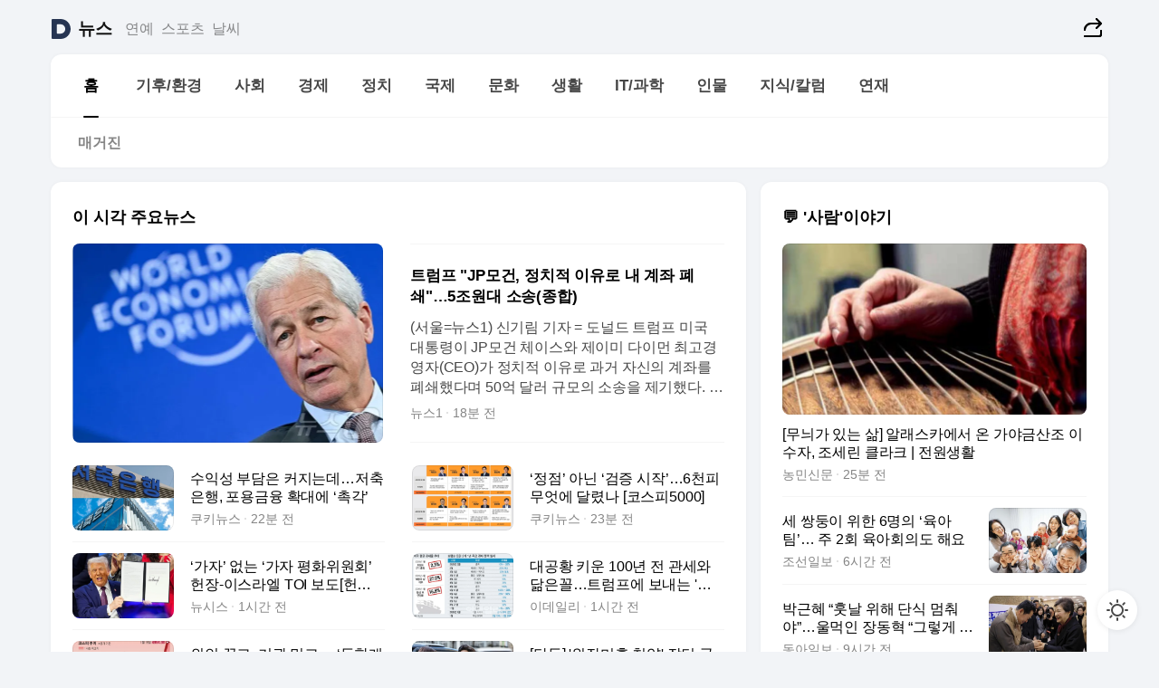

--- FILE ---
content_type: text/html
request_url: https://news.daum.net/
body_size: 100328
content:
<!DOCTYPE html>
<html lang="ko" class="pcweb">
	<head>
		<meta charset="utf-8" >
		<link rel="icon" href="https://t1.daumcdn.net/top/favicon/20241223/daum64x64.png" >
		<meta name="format-detection" content="telephone=no" >
		<meta 			name="viewport"
			content="width=device-width,initial-scale=1,minimum-scale=1,maximum-scale=1,user-scalable=no"
		>

		<script type="text/javascript" src="//t1.daumcdn.net/tiara/js/v1/tiara-1.2.0.min.js"></script>
		<script>
			function setDarkTheme(isDark) {
				document.documentElement.setAttribute('data-darktheme', isDark ? 'true' : 'false')
			}

			//TODO 다크모드
			if (window.matchMedia) {
				const storedThemeMode =
					(window.localStorage ? window.localStorage.getItem('selectedThemeMode') : null) || 'auto'

				if (storedThemeMode === 'auto') {
					const colorSchemeDark = window.matchMedia('(prefers-color-scheme: dark)')
					if (colorSchemeDark) {
						setDarkTheme(colorSchemeDark.matches)
					}
				} else {
					setDarkTheme(storedThemeMode === 'dark')
				}
			}
		</script>
		<link href="https://t1.daumcdn.net/top/tiller-pc/modoo-web/production/20251217111702/css/modoo.css" rel="stylesheet" >
		<title>다음뉴스 | 홈</title><meta property="og:title" content="다음뉴스 | 홈"> <meta property="og:description" content="다음뉴스"> <meta property="og:image" content="https://t1.daumcdn.net/liveboard/uploader/apps/modoo/bec06a577ee148b0a4baaf5aaa2bc9e2.png"> <meta name="description" content="다음뉴스"> 
	</head>
	<body id="modooRootContainer" data-sveltekit-preload-data="off" data-sveltekit-reload style="overflow-y: scroll">
		<div class="direct-link"><a href="#mainContent">본문 바로가기</a><a href="#gnbContent" id="gnbLink">메뉴 바로가기</a></div><div style="display: contents" class="pcweb" data-layout="PC">       <style>@charset "UTF-8";/*** 뉴스 섹션 ***/
#modoo .link_refresh{background-color:#fff;}
/* 레이아웃 */
#modoo .content-article .box_comp:first-of-type{margin-top:8px;}
#modoo .content-article .box_bnr_bizboard:first-of-type{margin-top:0;}
.mobile #modoo .box_bnr_bizboard + .box_grid{margin-top:-8px;}
/* header */
#modoo .head_service .logo_daum svg{fill:#273552;}
/* footer */
#modoo .doc-footer .inner_foot{margin:0;padding-top:32px;}
#modoo .doc-footer .list_foot{display:flex;flex-wrap:wrap;justify-content:center;}
#modoo .doc-footer .list_foot li{display:inline-block;position:relative;vertical-align:top;}
#modoo .doc-footer .list_foot li + li{padding-left:2px;}
#modoo .doc-footer small{padding-top:16px;}
/* 티커 */
.mobile #modoo .opt_rolling{margin-top:12px;}
/*** PC ***/
/* 레이아웃 */
.pcweb #modoo .box_grid{display:flex;}
.pcweb #modoo .grid_half{flex:1;min-width:0;}
.pcweb #modoo .grid_half + .grid_half{margin-left:16px;}
/* footer */
.pcweb #modoo .doc-footer .inner_foot{padding-top:55px;}
.pcweb #modoo .doc-footer small{padding-top:10px;}
/* 연재 - 전체페이지 */
.pcweb #modoo .content-article .box_news_series .item_newsbasic .tit_txt{display:block;display:-webkit-box;overflow:hidden;word-break:break-all;-webkit-box-orient:vertical;-webkit-line-clamp:2;max-height:2.5em;font-weight:400;font-size:1em;line-height:1.25;white-space:normal;}
.pcweb #modoo .content-article .box_news_series .item_newsbasic .wrap_thumb{width:108px;height:72px;margin-left:12px;background-size:26px 26px;}
.pcweb #modoo .content-article .box_news_series .item_newsbasic .desc_txt{display:none;}
/* 공통 이미지 */
#modoo .ico_news{display:block;overflow:hidden;font-size:1px;line-height:0;vertical-align:top;background:url(//t1.daumcdn.net/media/news/news2024/m/ico_news.svg) 0 0 no-repeat;background-size:200px 200px;color:transparent;}
/* 공통 */
#modoo .tit_news_etc{display:block;padding:20px 0 16px;font-weight:700;font-size:1.313em;line-height:1.19;border-bottom:solid 1px #000;}
#modoo .tit_list_etc{display:block;padding:10px 0 0 20px;font-weight:700;font-size:1.063em;line-height:1.29;text-indent:-20px;}
#modoo .etc_box{padding:20px 0;margin-top:20px;border-top:solid 1px rgba(0,0,0,0.04);}
#modoo .etc_box + .group_btn{justify-content:center;}
#modoo .news_etc .line_divider_4{margin-top:20px;padding-top:20px;border-top:solid 1px rgba(0,0,0,0.04);}
#modoo .news_etc .subtit_list_etc{display:block;font-weight:700;line-height:1.37;}
#modoo .news_etc .desc_box{padding-top:16px;}
#modoo .news_etc .group_btn.type_multiple{display:flex;flex-wrap:wrap;margin:-12px 0 0 -8px;}
#modoo .news_etc .group_btn.type_multiple .link_moreview{margin:12px 0 0 8px;}
#modoo .news_etc .area_etc .group_btn{text-align:left;padding-top:8px;}
#modoo .news_etc .list_box .tit_list_etc{padding-top:30px;}
#modoo .news_etc .list_etc li{position:relative;margin:8px 0 0 22px;color:rgba(0,0,0,0.72);line-height:1.37;}
#modoo .news_etc .list_etc li:before{display:block;position:absolute;top:8px;left:-13px;width:5px;height:5px;border-radius:50%;background-color:rgba(0,0,0,0.64);content:'';}
#modoo .news_etc .sublist_etc li{position:relative;margin:12px 0 0 14px;line-height:1.46;color:rgba(0,0,0,0.72);font-size:0.938em;}
#modoo .news_etc .sublist_etc li:before{display:block;position:absolute;top:8px;left:-12px;width:5px;height:5px;border-radius:50%;background-color:rgba(0,0,0,0.64);content:'';}
#modoo .news_etc .sublist_etc li + li{margin-top:20px;}
#modoo .news_etc .sublist_etc li .fc_emph{display:block;margin-top:8px;color:#4881F7;}
#modoo .news_etc .sublist_etc .tit_sublist{display:block;font-weight:400;padding-bottom:4px;}
#modoo .news_etc .etc_box .area_etc{padding-left:14px;}
#modoo .news_etc .etc_box .area_etc .desc_box{padding-top:8px;font-size:0.938em;line-height:1.46;}
#modoo .news_etc .bg_etc{display:block;overflow:hidden;max-width:none;font-size:0;line-height:0;text-indent:-9999px;background-repeat:no-repeat;margin:0 auto;}
#modoo .news_etc .bg_etc.list_process1{height:590px;background-image:url(//t1.daumcdn.net/media/news/news2024/m/img_list_process1.png);background-size:320px 590px;}
#modoo .news_etc .bg_etc.list_process2{height:734px;background-image:url(//t1.daumcdn.net/media/news/news2024/m/img_list_process2_251114.png);background-size:320px 734px;}
#modoo .news_etc .bg_etc.list_process3{height:553px;background-image:url(//t1.daumcdn.net/media/news/news2024/m/img_list_process3.png);background-size:320px 553px;}
#modoo .news_etc .process_pc{display:none;}
#modoo .news_etc .m_hide{display:none;}
/* box_etc_edit */
#modoo .box_etc_edit .etc_box{border-bottom:solid 1px rgba(0,0,0,0.04);}
#modoo .box_etc_edit .etc_box .desc_box{padding-top:0;}
/* box_etc_newscenter24 */
#modoo .box_etc_newscenter24 .etc_box .desc_box{padding-top:12px;line-height:1.37;color:rgba(0,0,0,0.72);}
#modoo .ico_time{width:22px;height:22px;}
#modoo .ico_call{width:22px;height:22px;background-position:-30px 0;}
#modoo .ico_fax{width:22px;height:22px;background-position:-60px 0;}
#modoo .group_service{display:flex;flex-wrap:wrap;padding-top:4px;margin-left:-12px;}
#modoo .group_service .item_service{display:inline-flex;align-items:center;justify-content:flex-start;margin:12px 0 0 12px;background-color:#F2F4F7;border-radius:8px;padding:13px 18px;font-size:0.938em;font-weight:700;line-height:1.46;word-break:break-all;}
#modoo .group_service .item_service .ico_news{flex-shrink:0;margin-right:8px;}
#modoo .box_etc_newscenter24 .list_box .tit_list_etc:first-child{padding-top:0;}
#modoo .box_etc_newscenter24 .etc_box{padding-bottom:0;}
#modoo .box_etc_newscenter24 .line_divider_4 + .sublist_etc li:first-child{margin-top:0;}
/* PC */
.pcweb #modoo .tit_news_etc{padding:30px 0 21px;}
.pcweb #modoo .line_divider_4{padding-top:30px;margin-top:30px;}
.pcweb #modoo .box_etc_edit,.pcweb #modoo .box_etc_newscenter24{padding-top:0;}
.pcweb #modoo .news_etc .m_hide{display:block;}
.pcweb #modoo .news_etc .pc_hide{display:none;}
.pcweb #modoo .news_etc .tit_news_etc{padding:30px 0 19px;}
.pcweb #modoo .news_etc .desc_box{padding-top:30px;}
.pcweb #modoo .news_etc .list_etc{margin-top:10px;}
.pcweb #modoo .news_etc .list_etc li{margin-top:6px;}
.pcweb #modoo .etc_box{margin-top:30px;padding:0;border-bottom:none;}
.pcweb #modoo .news_etc .group_btn{text-align:left;padding-top:16px;}
.pcweb #modoo .news_etc .group_btn.type_multiple{padding-top:16px;margin:0 0 0 -12px;}
.pcweb #modoo .news_etc .group_btn.type_multiple .link_moreview{margin:0 0 0 12px;}
.pcweb #modoo .group_service .item_service{margin:24px 0 0 12px;}
.pcweb #modoo .box_etc_newscenter24 .list_box .tit_list_etc:first-child{padding-top:30px;}
.pcweb #modoo .box_etc_newscenter24 .etc_box .desc_box{padding-top:16px;}
.pcweb #modoo .box_etc_newscenter24 .list_box .tit_list_etc{padding-top:0;}
.pcweb #modoo .news_etc .sublist_etc li{margin-top:30px;}
.pcweb #modoo .news_etc .area_etc .group_btn{padding-top:16px;}
.pcweb #modoo .news_etc .process_m{display:none;}
.pcweb #modoo .news_etc .process_pc{display:block;}
.pcweb #modoo .news_etc .bg_etc{max-width:none;margin-top:24px;}
.pcweb #modoo .news_etc .bg_etc.list_process1{height:658px;background-image:url(//t1.daumcdn.net/media/news/news2024/pc/img_list_process1_pc_251114.png);background-size:753px 658px;}
.pcweb #modoo .news_etc .bg_etc.list_process3{height:320px;background-image:url(//t1.daumcdn.net/media/news/news2024/pc/img_list_process3_pc.png);background-size:735px auto;}
/* 포인트 컬러 */
:root[data-darktheme=true] #modoo .ico_news{background-image:url(//t1.daumcdn.net/media/news/news2024/m/ico_news_dark.svg);}
:root[data-darktheme=true] #modoo .link_refresh{background-color:#1C1E21;}
:root[data-darktheme=true] #modoo .doc-footer .list_foot .btn_foot,:root[data-darktheme=true] #modoo .doc-footer .list_foot #daumMinidaum a{color:rgba(255,255,255,0.72);}
:root[data-darktheme=true] #modoo .doc-footer .info_policy .link_policy{color:rgba(255,255,255,0.48);}
:root[data-darktheme=true] #modoo .doc-footer .info_service{color:rgba(255,255,255,0.48);}
:root[data-darktheme=true] #modoo .tit_news_etc{border-color:#fff;}
:root[data-darktheme=true] #modoo .etc_box,:root[data-darktheme=true] #modoo .news_etc .line_divider_4{border-color:rgba(255,255,255,0.04);}
:root[data-darktheme=true] #modoo .group_box{border-color:rgba(255,255,255,0.08);}
:root[data-darktheme=true] #modoo .group_etc .list_etc li{color:rgba(255,255,255,0.72);}
:root[data-darktheme=true] #modoo .group_etc .list_etc li:before{background-color:rgba(255,255,255,0.72);}
:root[data-darktheme=true] #modoo .group_etc .sublist_etc li{color:rgba(255,255,255,0.72);}
:root[data-darktheme=true] #modoo .group_etc .sublist_etc li:before{background-color:rgba(255,255,255,0.72);}
:root[data-darktheme=true] #modoo .group_service .item_service{background-color:#2C2E33;color:#FFF;}
:root[data-darktheme=true] #modoo .news_etc .sublist_etc li{color:rgba(255,255,255,0.72);}
:root[data-darktheme=true] #modoo .news_etc .sublist_etc li:before{background-color:rgba(255,255,255,0.64);}
:root[data-darktheme=true] #modoo .news_etc .list_etc li{color:rgba(255,255,255,0.72);}
:root[data-darktheme=true] #modoo .news_etc .list_etc li:before{background-color:rgba(255,255,255,0.64);}
:root[data-darktheme=true] #modoo .box_etc_edit .etc_box{border-color:rgba(255,255,255,0.04);}
:root[data-darktheme=true] #modoo .box_etc_newscenter24 .group_box .txt_box{color:#fff;}
:root[data-darktheme=true] #modoo .box_etc_newscenter24 .etc_box .desc_box{color:rgba(255,255,255,0.72);}
:root[data-darktheme=true] #modoo .group_etc .sublist_etc li .fc_emph{color:#78A5FF;}
:root[data-darktheme=true] #modoo .head_service .logo_daum svg{fill:#fff;}</style> <div id="modoo" class="container-doc news-doc">    <header class="doc-header section_header"> <div class="head_service" data-tiara-layer="header"><div class="inner_service"><h1 class="doc-title"><a href="https://daum.net" class="logo_daum" data-tiara-layer="logo" aria-label="Daum" data-svelte-h="svelte-nb8sod"><svg focusable="false" aria-hidden="true" width="24" height="24" viewBox="0 0 24 24" xmlns="http://www.w3.org/2000/svg"><path d="M12 6.36C15.1152 6.36 17.6352 9.072 17.5152 12.2136C17.4024 15.2016 14.8536 17.64 11.8632 17.64H7.91762C7.65362 17.64 7.43762 17.424 7.43762 17.16V6.84C7.43762 6.576 7.65362 6.36 7.91762 6.36H11.9976M12 0H2.40002C1.60562 0 0.960022 0.6456 0.960022 1.44V22.56C0.960022 23.3544 1.60562 24 2.40002 24H12C18.6264 24 24 18.6264 24 12C24 5.3736 18.6264 0 12 0Z"></path></svg></a> <a href="https://news.daum.net" class="logo_service" data-tiara-layer="service">뉴스</a></h1> <div class="doc-relate"><strong class="screen_out" data-svelte-h="svelte-177cra8">관련 서비스</strong> <ul class="list_relate"> <li><a href="https://entertain.daum.net" class="link_service">연예</a> </li> <li><a href="https://sports.daum.net" class="link_service">스포츠</a> </li> <li><a href="https://weather.daum.net" class="link_service">날씨</a> </li></ul></div> <div class="util_header"><div class="util_share"><button type="button" id="rSocialShareButton" class="link_share" data-tiara-layer="share" data-svelte-h="svelte-1g1zbsh"><span class="ico_modoo ico_share">공유하기</span></button></div></div></div></div>  <div id="371ff85c-9d67-406b-865c-aa306d55baec" class="head_section"><nav id="gnbContent" class="section-gnb"><div class="inner_gnb"><h2 class="screen_out" data-svelte-h="svelte-1d9x8yw">메인메뉴</h2> <div class="wrap_gnb"><div class="list_gnb" data-tiara-layer="gnb"> <div class="flicking-viewport  "><div class="flicking-camera"><div data-key="a57c5e0a-0ec3-481a-813c-5071593359f5" class="flicking-panel" style="order: 9007199254740991"><a href="/news/home" class="link_gnb" role="menuitem" aria-current="page" data-tiara-layer="gnb1"> <span class="txt_gnb">홈</span></a> </div><div data-key="c55e5535-4405-4819-a0bb-c04e0976f942" class="flicking-panel" style="order: 9007199254740991"><a href="/news/climate" class="link_gnb" role="menuitem" data-tiara-layer="gnb2"> <span class="txt_gnb">기후/환경</span></a> </div><div data-key="fdae317b-301b-48d3-a245-729f0d3840b8" class="flicking-panel" style="order: 9007199254740991"><a href="/news/society" class="link_gnb" role="menuitem" data-tiara-layer="gnb3"> <span class="txt_gnb">사회</span></a> </div><div data-key="45efa78c-4e25-4c05-a75a-5426c8fd2a9a" class="flicking-panel" style="order: 9007199254740991"><a href="/news/economy" class="link_gnb" role="menuitem" data-tiara-layer="gnb4"> <span class="txt_gnb">경제</span></a> </div><div data-key="edb9bf4b-58dd-4970-aba0-75c6434cb9e1" class="flicking-panel" style="order: 9007199254740991"><a href="/news/politics" class="link_gnb" role="menuitem" data-tiara-layer="gnb5"> <span class="txt_gnb">정치</span></a> </div><div data-key="4c276d19-56ed-4c41-9661-82e6df679a0d" class="flicking-panel" style="order: 9007199254740991"><a href="/news/world" class="link_gnb" role="menuitem" data-tiara-layer="gnb6"> <span class="txt_gnb">국제</span></a> </div><div data-key="0088d3de-dcea-4ca2-b346-322e05c0fc88" class="flicking-panel" style="order: 9007199254740991"><a href="/news/culture" class="link_gnb" role="menuitem" data-tiara-layer="gnb7"> <span class="txt_gnb">문화</span></a> </div><div data-key="37d52492-fd7d-4f94-afaa-ab23aacc5ff9" class="flicking-panel" style="order: 9007199254740991"><a href="/news/life" class="link_gnb" role="menuitem" data-tiara-layer="gnb8"> <span class="txt_gnb">생활</span></a> </div><div data-key="1b00ec63-69b0-4d09-b534-e5d258031032" class="flicking-panel" style="order: 9007199254740991"><a href="/news/tech" class="link_gnb" role="menuitem" data-tiara-layer="gnb9"> <span class="txt_gnb">IT/과학</span></a> </div><div data-key="8d07c0fd-0949-44b5-90aa-0aa22c9d4656" class="flicking-panel" style="order: 9007199254740991"><a href="/news/people" class="link_gnb" role="menuitem" data-tiara-layer="gnb10"> <span class="txt_gnb">인물</span></a> </div><div data-key="b2c47cd9-5b25-4a02-9276-252cfbc54b64" class="flicking-panel" style="order: 9007199254740991"><a href="/news/understanding" class="link_gnb" role="menuitem" data-tiara-layer="gnb11"> <span class="txt_gnb">지식/칼럼</span></a> </div><div data-key="4b197219-6c46-4499-9108-16dfc550f738" class="flicking-panel" style="order: 9007199254740991"><a href="/news/series" class="link_gnb" role="menuitem" data-tiara-layer="gnb12"> <span class="txt_gnb">연재</span></a> </div></div>  </div> </div></div> </div></nav>   <div class="section-lnb"><div class="inner_lnb"><strong class="screen_out">홈 하위메뉴</strong> <div class="list_lnb" data-tiara-layer="lnb"> <div class="flicking-viewport  "><div class="flicking-camera"><div data-key="22441701-d54c-4912-97b9-1d9b1febf448" class="flicking-panel" style="order: 9007199254740991"><a href="#none" class="link_lnb" role="menuitem" aria-current="page" style="" data-tiara-layer="lnb0"> <span class="txt_lnb undefined">홈</span></a> </div><div data-key="29156c86-1534-44d7-a0b8-91e554baeb91" class="flicking-panel" style="order: 9007199254740991"><a href="#none" class="link_lnb" role="menuitem" style="" data-tiara-layer="lnb1"> <span class="txt_lnb null">매거진</span></a> </div></div>  </div> </div></div></div></div> </header> <hr class="hide"> <div id="mainContent" class="main-content"><article class="content-article"><div class="inner_cont "> <div class="box_comp box_news_headline2" id="58d84141-b8dd-413c-9500-447b39ec29b9" data-tiara-layer="news-basic_B" data-tiara-custom="componentId=58d84141-b8dd-413c-9500-447b39ec29b9&amp;componentTitle=이 시각 주요뉴스&amp;componentClusterTitles=[종합순] 쿼터"><div class="box_tit"> <strong class="tit_box"><span class="txt_box"> 이 시각 주요뉴스</span> </strong>   </div> <ul class="list_newsheadline2"> <li><a class="item_newsheadline2" data-tiara-layer="news" data-tiara-ordnum="1" href="https://v.daum.net/v/20260123060724741" target="_self" data-title="%ED%8A%B8%EB%9F%BC%ED%94%84%20%22JP%EB%AA%A8%EA%B1%B4%2C%20%EC%A0%95%EC%B9%98%EC%A0%81%20%EC%9D%B4%EC%9C%A0%EB%A1%9C%20%EB%82%B4%20%EA%B3%84%EC%A2%8C%20%ED%8F%90%EC%87%84%22%E2%80%A65%EC%A1%B0%EC%9B%90%EB%8C%80%20%EC%86%8C%EC%86%A1(%EC%A2%85%ED%95%A9)" rel=""><div class="wrap_thumb"> <picture>  <source srcset="//img1.daumcdn.net/thumb/S686x440a.q80.fwebp/?fname=https%3A%2F%2Ft1.daumcdn.net%2Fnews%2F202601%2F23%2FNEWS1%2F20260123060726073yrya.jpg&amp;scode=media" type="image/webp">  <source srcset="//img1.daumcdn.net/thumb/S686x440a.q80/?fname=https%3A%2F%2Ft1.daumcdn.net%2Fnews%2F202601%2F23%2FNEWS1%2F20260123060726073yrya.jpg&amp;scode=media">  <img alt="" referrerpolicy="no-referrer" class="img_g"></picture></div> <div class="cont_thumb"><strong class="tit_txt">트럼프 "JP모건, 정치적 이유로 내 계좌 폐쇄"…5조원대 소송(종합)</strong> <p class="desc_txt">(서울=뉴스1) 신기림 기자 = 도널드 트럼프 미국 대통령이 JP모건 체이스와 제이미 다이먼 최고경영자(CEO)가 정치적 이유로 과거 자신의 계좌를 폐쇄했다며 50억 달러 규모의 소송을 제기했다. 트럼프 행정부와 금융권이 '신용카드 금리 상한제'를 두고 정면충돌하는 가운데 터져 나온 이번 소송으로 백악관과 월가의 갈등이 최악으로 치닫고 있다. "정치적</p> <span class="info_txt"><span class="con_txt"><span class="txt_info">뉴스1</span> <span class="txt_info">18분 전</span></span> </span></div>  </a> </li> <li><a class="item_newsheadline2" data-tiara-layer="news" data-tiara-ordnum="2" href="https://v.daum.net/v/20260123060253580" target="_self" data-title="%EC%88%98%EC%9D%B5%EC%84%B1%20%EB%B6%80%EB%8B%B4%EC%9D%80%20%EC%BB%A4%EC%A7%80%EB%8A%94%EB%8D%B0%E2%80%A6%EC%A0%80%EC%B6%95%EC%9D%80%ED%96%89%2C%20%ED%8F%AC%EC%9A%A9%EA%B8%88%EC%9C%B5%20%ED%99%95%EB%8C%80%EC%97%90%20%E2%80%98%EC%B4%89%EA%B0%81%E2%80%99" rel=""><div class="wrap_thumb"> <picture>  <source srcset="//img1.daumcdn.net/thumb/S686x440a.q80.fwebp/?fname=https%3A%2F%2Ft1.daumcdn.net%2Fnews%2F202601%2F23%2Fkukinews%2F20260123060254274gtzx.jpg&amp;scode=media" type="image/webp">  <source srcset="//img1.daumcdn.net/thumb/S686x440a.q80/?fname=https%3A%2F%2Ft1.daumcdn.net%2Fnews%2F202601%2F23%2Fkukinews%2F20260123060254274gtzx.jpg&amp;scode=media">  <img alt="" referrerpolicy="no-referrer" class="img_g"></picture></div> <div class="cont_thumb"><strong class="tit_txt">수익성 부담은 커지는데…저축은행, 포용금융 확대에 ‘촉각’</strong>  <span class="info_txt"><span class="con_txt"><span class="txt_info">쿠키뉴스</span> <span class="txt_info">22분 전</span></span> </span></div>  </a> </li> <li><a class="item_newsheadline2" data-tiara-layer="news" data-tiara-ordnum="3" href="https://v.daum.net/v/20260123060244554" target="_self" data-title="%E2%80%98%EC%A0%95%EC%A0%90%E2%80%99%20%EC%95%84%EB%8B%8C%20%E2%80%98%EA%B2%80%EC%A6%9D%20%EC%8B%9C%EC%9E%91%E2%80%99%E2%80%A66%EC%B2%9C%ED%94%BC%20%EB%AC%B4%EC%97%87%EC%97%90%20%EB%8B%AC%EB%A0%B8%EB%82%98%20%5B%EC%BD%94%EC%8A%A4%ED%94%BC5000%5D" rel=""><div class="wrap_thumb"> <picture>  <source srcset="//img1.daumcdn.net/thumb/S686x440a.q80.fwebp/?fname=https%3A%2F%2Ft1.daumcdn.net%2Fnews%2F202601%2F23%2Fkukinews%2F20260123060245699xfef.png&amp;scode=media" type="image/webp">  <source srcset="//img1.daumcdn.net/thumb/S686x440a.q80/?fname=https%3A%2F%2Ft1.daumcdn.net%2Fnews%2F202601%2F23%2Fkukinews%2F20260123060245699xfef.png&amp;scode=media">  <img alt="" referrerpolicy="no-referrer" class="img_g"></picture></div> <div class="cont_thumb"><strong class="tit_txt">‘정점’ 아닌 ‘검증 시작’…6천피 무엇에 달렸나 [코스피5000]</strong>  <span class="info_txt"><span class="con_txt"><span class="txt_info">쿠키뉴스</span> <span class="txt_info">22분 전</span></span> </span></div>  </a> </li> <li><a class="item_newsheadline2" data-tiara-layer="news" data-tiara-ordnum="4" href="https://v.daum.net/v/20260123052228784" target="_self" data-title="%E2%80%98%EA%B0%80%EC%9E%90%E2%80%99%20%EC%97%86%EB%8A%94%20%E2%80%98%EA%B0%80%EC%9E%90%20%ED%8F%89%ED%99%94%EC%9C%84%EC%9B%90%ED%9A%8C%E2%80%99%20%ED%97%8C%EC%9E%A5-%EC%9D%B4%EC%8A%A4%EB%9D%BC%EC%97%98%20TOI%20%EB%B3%B4%EB%8F%84%5B%ED%97%8C%EC%9E%A5%20%EC%9A%94%EC%A7%80%5D" rel=""><div class="wrap_thumb"> <picture>  <source srcset="//img1.daumcdn.net/thumb/S686x440a.q80.fwebp/?fname=https%3A%2F%2Ft1.daumcdn.net%2Fnews%2F202601%2F23%2Fnewsis%2F20260123052228485vcre.jpg&amp;scode=media" type="image/webp">  <source srcset="//img1.daumcdn.net/thumb/S686x440a.q80/?fname=https%3A%2F%2Ft1.daumcdn.net%2Fnews%2F202601%2F23%2Fnewsis%2F20260123052228485vcre.jpg&amp;scode=media">  <img alt="" referrerpolicy="no-referrer" class="img_g"></picture></div> <div class="cont_thumb"><strong class="tit_txt">‘가자’ 없는 ‘가자 평화위원회’ 헌장-이스라엘 TOI 보도[헌장 요지]</strong>  <span class="info_txt"><span class="con_txt"><span class="txt_info">뉴시스</span> <span class="txt_info">1시간 전</span></span> </span></div>  </a> </li> <li><a class="item_newsheadline2" data-tiara-layer="news" data-tiara-ordnum="5" href="https://v.daum.net/v/20260123050246347" target="_self" data-title="%EB%8C%80%EA%B3%B5%ED%99%A9%20%ED%82%A4%EC%9A%B4%20100%EB%85%84%20%EC%A0%84%20%EA%B4%80%EC%84%B8%EC%99%80%20%EB%8B%AE%EC%9D%80%EA%BC%B4%E2%80%A6%ED%8A%B8%EB%9F%BC%ED%94%84%EC%97%90%20%EB%B3%B4%EB%82%B4%EB%8A%94%20'%EC%97%AD%EC%82%AC%EC%9D%98%20%EA%B2%BD%EA%B3%A0'" rel=""><div class="wrap_thumb"> <picture>  <source srcset="//img1.daumcdn.net/thumb/S686x440a.q80.fwebp/?fname=https%3A%2F%2Ft1.daumcdn.net%2Fnews%2F202601%2F23%2FEdaily%2F20260123050247572rfgr.jpg&amp;scode=media" type="image/webp">  <source srcset="//img1.daumcdn.net/thumb/S686x440a.q80/?fname=https%3A%2F%2Ft1.daumcdn.net%2Fnews%2F202601%2F23%2FEdaily%2F20260123050247572rfgr.jpg&amp;scode=media">  <img alt="" referrerpolicy="no-referrer" class="img_g"></picture></div> <div class="cont_thumb"><strong class="tit_txt">대공황 키운 100년 전 관세와 닮은꼴…트럼프에 보내는 '역사의 경고'</strong>  <span class="info_txt"><span class="con_txt"><span class="txt_info">이데일리</span> <span class="txt_info">1시간 전</span></span> </span></div>  </a> </li> <li><a class="item_newsheadline2" data-tiara-layer="news" data-tiara-ordnum="6" href="https://v.daum.net/v/20260123050224296" target="_self" data-title="%EC%99%B8%EC%9D%B8%20%EB%81%8C%EA%B3%A0%2C%20%EA%B8%B0%EA%B4%80%20%EB%B0%80%EA%B3%A0%E2%80%A6%20%E2%80%98%EB%8F%99%ED%95%99%EA%B0%9C%EB%AF%B8%EC%9A%B4%EB%8F%99%E2%80%99%EA%B3%BC%20%EB%8B%AC%EB%9E%90%EB%8B%A4" rel=""><div class="wrap_thumb"> <picture>  <source srcset="//img1.daumcdn.net/thumb/S686x440a.q80.fwebp/?fname=https%3A%2F%2Ft1.daumcdn.net%2Fnews%2F202601%2F23%2Fseoul%2F20260123050226076cpfp.jpg&amp;scode=media" type="image/webp">  <source srcset="//img1.daumcdn.net/thumb/S686x440a.q80/?fname=https%3A%2F%2Ft1.daumcdn.net%2Fnews%2F202601%2F23%2Fseoul%2F20260123050226076cpfp.jpg&amp;scode=media">  <img alt="" referrerpolicy="no-referrer" class="img_g"></picture></div> <div class="cont_thumb"><strong class="tit_txt">외인 끌고, 기관 밀고… ‘동학개미운동’과 달랐다</strong>  <span class="info_txt"><span class="con_txt"><span class="txt_info">서울신문</span> <span class="txt_info">1시간 전</span></span> </span></div>  </a> </li> <li><a class="item_newsheadline2" data-tiara-layer="news" data-tiara-ordnum="7" href="https://v.daum.net/v/20260123050202268" target="_self" data-title="%5B%EB%8B%A8%EB%8F%85%5D%20'%EC%9C%84%EC%9E%A5%EB%AF%B8%ED%98%BC%20%EC%B2%AD%EC%95%BD'%20%EC%9E%A1%EB%8D%98%20%EA%B5%AD%ED%86%A0%EB%B6%80%2C%20%EC%9D%B4%ED%98%9C%ED%9B%88%20%EC%95%9E%EC%97%90%EC%84%A0%20'%ED%9D%90%EB%A6%B0%EB%88%88'" rel=""><div class="wrap_thumb"> <picture>  <source srcset="//img1.daumcdn.net/thumb/S686x440a.q80.fwebp/?fname=https%3A%2F%2Ft1.daumcdn.net%2Fnews%2F202601%2F23%2Fjoongang%2F20260123050203939mvyl.jpg&amp;scode=media" type="image/webp">  <source srcset="//img1.daumcdn.net/thumb/S686x440a.q80/?fname=https%3A%2F%2Ft1.daumcdn.net%2Fnews%2F202601%2F23%2Fjoongang%2F20260123050203939mvyl.jpg&amp;scode=media">  <img alt="" referrerpolicy="no-referrer" class="img_g"></picture></div> <div class="cont_thumb"><strong class="tit_txt">[단독] '위장미혼 청약' 잡던 국토부, 이혜훈 앞에선 '흐린눈'</strong>  <span class="info_txt"><span class="con_txt"><span class="txt_info">중앙일보</span> <span class="txt_info">1시간 전</span></span> </span></div>  </a> </li> <li><a class="item_newsheadline2" data-tiara-layer="news" data-tiara-ordnum="8" href="https://v.daum.net/v/20260123050142249" target="_self" data-title="%EC%84%B1%EA%B3%BC%20%EC%97%86%EB%8A%94%20%EC%9E%A5%EB%8F%99%ED%98%81%EC%9D%98%20%EB%8B%A8%EC%8B%9D%2C%20%EC%99%B8%EB%A9%B4%EB%B0%9B%EC%9D%80%20%ED%95%9C%EB%8F%99%ED%9B%88%EC%9D%98%20%EC%82%AC%EA%B3%BC%E2%80%A6%E9%87%8E%20%EB%8B%A4%EC%8B%9C%20%ED%8F%AD%ED%92%8D%EC%A0%84%EC%95%BC%EB%A1%9C" rel=""><div class="wrap_thumb"> <picture>  <source srcset="//img1.daumcdn.net/thumb/S686x440a.q80.fwebp/?fname=https%3A%2F%2Ft1.daumcdn.net%2Fnews%2F202601%2F23%2Fsisapress%2F20260123050144018usct.jpg&amp;scode=media" type="image/webp">  <source srcset="//img1.daumcdn.net/thumb/S686x440a.q80/?fname=https%3A%2F%2Ft1.daumcdn.net%2Fnews%2F202601%2F23%2Fsisapress%2F20260123050144018usct.jpg&amp;scode=media">  <img alt="" referrerpolicy="no-referrer" class="img_g"></picture></div> <div class="cont_thumb"><strong class="tit_txt">성과 없는 장동혁의 단식, 외면받은 한동훈의 사과…野 다시 폭풍전야로</strong>  <span class="info_txt"><span class="con_txt"><span class="txt_info">시사저널</span> <span class="txt_info">1시간 전</span></span> </span></div>  </a> </li> <li><a class="item_newsheadline2" data-tiara-layer="news" data-tiara-ordnum="9" href="https://v.daum.net/v/20260123043418936" target="_self" data-title="%EB%AF%BC%EC%A3%BC%2C%20%EC%A1%B0%EA%B5%AD%EB%8B%B9%203%E2%88%BC7%25%20%EC%A7%80%EC%A7%80%EC%9C%A8%20%ED%9D%A1%EC%88%98%ED%95%B4%20%EC%84%9C%EC%9A%B8-%EB%B6%80%EC%82%B0-%EC%B6%A9%EC%B2%AD%20%EC%8B%B9%EC%93%B8%EC%9D%B4%20%EB%85%B8%EB%A0%A4" rel=""><div class="wrap_thumb"> <picture>  <source srcset="//img1.daumcdn.net/thumb/S686x440a.q80.fwebp/?fname=https%3A%2F%2Ft1.daumcdn.net%2Fnews%2F202601%2F23%2Fdonga%2F20260123043419711mqwq.jpg&amp;scode=media" type="image/webp">  <source srcset="//img1.daumcdn.net/thumb/S686x440a.q80/?fname=https%3A%2F%2Ft1.daumcdn.net%2Fnews%2F202601%2F23%2Fdonga%2F20260123043419711mqwq.jpg&amp;scode=media">  <img alt="" referrerpolicy="no-referrer" class="img_g"></picture></div> <div class="cont_thumb"><strong class="tit_txt">민주, 조국당 3∼7% 지지율 흡수해 서울-부산-충청 싹쓸이 노려</strong>  <span class="info_txt"><span class="con_txt"><span class="txt_info">동아일보</span> <span class="txt_info">2시간 전</span></span> </span></div>  </a> </li></ul> <div class="group_btn"><a href="#none" class="link_refresh" data-tiara-layer="refresh" data-tiara-ordnum="1"><span class="ico_modoo ico_refresh"></span>새로운<span class="emph_txt">뉴스</span> </a> <div aria-live="polite" class="screen_out"></div></div> <div aria-live="polite" class="screen_out"></div></div>  <div class="box_comp box_bnr_ad3"><div class="item_ad"><ins style="vertical-align:top" class="kakao_ad_area" data-ad-unit="DAN-mmSWWDWHey1VmpXQ" data-ad-width="100%" data-ad-onfail="onAdFailDAN-mmSWWDWHey1VmpXQ"></ins></div></div>  <div class="box_comp box_news_basic" id="e23739a4-8195-4c84-a4a4-d6a1e9e2e661" data-tiara-layer="news-basic" data-tiara-custom="componentId=e23739a4-8195-4c84-a4a4-d6a1e9e2e661&amp;componentTitle=오늘의 연재&amp;componentClusterTitles=마주앉아 인터뷰,과학이야기,에세이,음식이야기,경제정책,환경,함께, 동물,미디어,오비추어리,여론조사"><div class="box_tit"> <strong class="tit_box"><span class="txt_box"> 오늘의 연재</span> </strong>   </div> <div class="tabg_wrap"><div class="tab_g" role="tablist"> <div class="flicking-viewport  "><div class="flicking-camera"><div data-key="a3ecb311-15c4-4da7-ac17-7f9de8aa6734" class="flicking-panel" style="order: 9007199254740991"><div class="item_tab" role="presentation"><a draggable="false" href="#" role="tab" aria-selected="true" aria-disabled="false" class="link_tab" data-tiara-layer="tab" data-tiara-ordnum="1">마주앉아 인터뷰 </a></div> </div><div data-key="0dbba9f8-505c-447e-93c6-ef7966c0efc6" class="flicking-panel" style="order: 9007199254740991"><div class="item_tab" role="presentation"><a draggable="false" href="#" role="tab" aria-selected="false" aria-disabled="false" class="link_tab" data-tiara-layer="tab" data-tiara-ordnum="2">과학이야기 </a></div> </div><div data-key="91a7047b-2924-43e6-b665-4be5b7b49575" class="flicking-panel" style="order: 9007199254740991"><div class="item_tab" role="presentation"><a draggable="false" href="#" role="tab" aria-selected="false" aria-disabled="false" class="link_tab" data-tiara-layer="tab" data-tiara-ordnum="3">에세이 </a></div> </div><div data-key="44041e18-f37e-4376-a46e-6433366ec351" class="flicking-panel" style="order: 9007199254740991"><div class="item_tab" role="presentation"><a draggable="false" href="#" role="tab" aria-selected="false" aria-disabled="false" class="link_tab" data-tiara-layer="tab" data-tiara-ordnum="4">음식이야기 </a></div> </div><div data-key="5a7c8d00-228a-4c51-a68c-5f016dcabf4d" class="flicking-panel" style="order: 9007199254740991"><div class="item_tab" role="presentation"><a draggable="false" href="#" role="tab" aria-selected="false" aria-disabled="false" class="link_tab" data-tiara-layer="tab" data-tiara-ordnum="5">경제정책 </a></div> </div><div data-key="1c5b347e-46a4-4d29-92e6-eab3c5d5135d" class="flicking-panel" style="order: 9007199254740991"><div class="item_tab" role="presentation"><a draggable="false" href="#" role="tab" aria-selected="false" aria-disabled="false" class="link_tab" data-tiara-layer="tab" data-tiara-ordnum="6">환경 </a></div> </div><div data-key="b9cecb4e-7817-4822-aab1-ef51c00e4171" class="flicking-panel" style="order: 9007199254740991"><div class="item_tab" role="presentation"><a draggable="false" href="#" role="tab" aria-selected="false" aria-disabled="false" class="link_tab" data-tiara-layer="tab" data-tiara-ordnum="7">함께, 동물 </a></div> </div><div data-key="dff14530-848a-4797-96a2-556415cfb043" class="flicking-panel" style="order: 9007199254740991"><div class="item_tab" role="presentation"><a draggable="false" href="#" role="tab" aria-selected="false" aria-disabled="false" class="link_tab" data-tiara-layer="tab" data-tiara-ordnum="8">미디어 </a></div> </div><div data-key="610fc953-d8fc-4c38-8d0c-49b4abf3bebc" class="flicking-panel" style="order: 9007199254740991"><div class="item_tab" role="presentation"><a draggable="false" href="#" role="tab" aria-selected="false" aria-disabled="false" class="link_tab" data-tiara-layer="tab" data-tiara-ordnum="9">오비추어리 </a></div> </div><div data-key="e982ee31-c480-41eb-bc74-96548003f170" class="flicking-panel" style="order: 9007199254740991"><div class="item_tab" role="presentation"><a draggable="false" href="#" role="tab" aria-selected="false" aria-disabled="false" class="link_tab" data-tiara-layer="tab" data-tiara-ordnum="10">여론조사 </a></div> </div></div>  </div></div>  </div>  <ul class="list_newsbasic"> <li><a class="item_newsbasic" data-tiara-layer="news" data-tiara-ordnum="1" href="https://v.daum.net/v/20260123060012391" target="_self" data-title="%5B%EB%AC%B4%EB%8A%AC%EA%B0%80%20%EC%9E%88%EB%8A%94%20%EC%82%B6%5D%20%EC%95%8C%EB%9E%98%EC%8A%A4%EC%B9%B4%EC%97%90%EC%84%9C%20%EC%98%A8%20%EA%B0%80%EC%95%BC%EA%B8%88%EC%82%B0%EC%A1%B0%20%EC%9D%B4%EC%88%98%EC%9E%90%2C%20%EC%A1%B0%EC%84%B8%EB%A6%B0%20%ED%81%B4%EB%9D%BC%ED%81%AC%20%7C%20%EC%A0%84%EC%9B%90%EC%83%9D%ED%99%9C" rel=""><div class="wrap_thumb"><picture>  <source srcset="//img1.daumcdn.net/thumb/S324x208a.q80.fwebp/?fname=https%3A%2F%2Ft1.daumcdn.net%2Fnews%2F202601%2F23%2Fnongmin%2F20260123060014838oczn.jpg&amp;scode=media" type="image/webp">  <source srcset="//img1.daumcdn.net/thumb/S324x208a.q80/?fname=https%3A%2F%2Ft1.daumcdn.net%2Fnews%2F202601%2F23%2Fnongmin%2F20260123060014838oczn.jpg&amp;scode=media">  <img alt="" referrerpolicy="no-referrer" class="img_g"></picture>  </div> <div class="cont_thumb"><strong class="tit_txt">[무늬가 있는 삶] 알래스카에서 온 가야금산조 이수자, 조세린 클라크 | 전원생활</strong> <p class="desc_txt">이 기사는 전원의 꿈 일구는 생활정보지 월간  ‘전원생활’  1월호 기사입니다. 한 나라의 전통음악은 고유한 악기와 연주법뿐만 아니라 그 음악의 바탕이 되는 정서를 품고 있다. 이는 외국인 연주자에게 높은 장벽이 된다. 그 벽을 넘어 전북무형유산 가야금산조 이수자가 된 미국인, 조세린 클라크 교수를 만났다.   “월요일 오후에 전주에서 돌아오면 잠시 시</p> <span class="info_txt"><span class="con_txt"> <span class="txt_info">농민신문</span> <span class="txt_info">25분 전</span></span> </span></div>  </a> </li> <li><a class="item_newsbasic" data-tiara-layer="news" data-tiara-ordnum="2" href="https://v.daum.net/v/20260123000557570" target="_self" data-title="%E2%80%9C%EC%B1%85%EC%9C%BC%EB%A1%9C%20%EB%B3%B4%EB%A9%B4%20%EC%A1%B8%EB%A6%AC%EB%8A%94%EB%8D%B0%20%EA%B3%BC%ED%95%99%20%EB%88%88%EC%9C%BC%EB%A1%9C%20%EB%B3%B4%EB%A9%B4%20%ED%9D%A5%EB%AF%B8%EC%A7%84%EC%A7%84%E2%80%9D" rel=""><div class="wrap_thumb"><picture>  <source srcset="//img1.daumcdn.net/thumb/S324x208a.q80.fwebp/?fname=https%3A%2F%2Ft1.daumcdn.net%2Fnews%2F202601%2F23%2Fkukminilbo%2F20260123000558594shwj.jpg&amp;scode=media" type="image/webp">  <source srcset="//img1.daumcdn.net/thumb/S324x208a.q80/?fname=https%3A%2F%2Ft1.daumcdn.net%2Fnews%2F202601%2F23%2Fkukminilbo%2F20260123000558594shwj.jpg&amp;scode=media">  <img alt="" referrerpolicy="no-referrer" class="img_g"></picture>  </div> <div class="cont_thumb"><strong class="tit_txt">“책으로 보면 졸리는데 과학 눈으로 보면 흥미진진”</strong> <p class="desc_txt">매일 25억명 넘는 사람이 찾는 유튜브엔 매일 수많은 채널이 만들어집니다. 많은 한국인은 오늘도 유튜브에 접속해 정보를 얻고 음악을 듣고 뉴스를 보고 위안을 받습니다. '유튜버'와 '인터뷰'의 첫 자음을 딴 'ㅇㅌㅂ'은 이렇듯 많은 이의 삶에 크고 작은 영향을 끼치고 있는 유튜버들의 이야기를 전하는 코너입니다. “저를 생선을 해부하는 유튜버로 오해하는 분</p> <span class="info_txt"><span class="con_txt"> <span class="txt_info">국민일보</span> <span class="txt_info">6시간 전</span></span> </span></div>  </a> </li> <li><a class="item_newsbasic" data-tiara-layer="news" data-tiara-ordnum="3" href="https://v.daum.net/v/20260122172509023" target="_self" data-title="%5B%EC%82%AC%EB%8B%88%EB%8B%A4%5D%20%EC%9E%90%EC%A0%84%EA%B1%B0%EC%97%90%20%EC%8B%A4%EC%96%B4%20%ED%96%89%EB%B3%B5%20%EC%A0%84%ED%95%98%EB%8A%94%20%EA%B3%B5%EB%AC%B4%EC%9B%90" rel=""><div class="wrap_thumb"><picture>  <source srcset="//img1.daumcdn.net/thumb/S324x208a.q80.fwebp/?fname=https%3A%2F%2Ft1.daumcdn.net%2Fnews%2F202601%2F22%2F551744-1PikkrB%2F20260122172510792cobp.jpg&amp;scode=media" type="image/webp">  <source srcset="//img1.daumcdn.net/thumb/S324x208a.q80/?fname=https%3A%2F%2Ft1.daumcdn.net%2Fnews%2F202601%2F22%2F551744-1PikkrB%2F20260122172510792cobp.jpg&amp;scode=media">  <img alt="" referrerpolicy="no-referrer" class="img_g"></picture>  </div> <div class="cont_thumb"><strong class="tit_txt">[사니다] 자전거에 실어 행복 전하는 공무원</strong> <p class="desc_txt">진주시 이현동행정복지센터에서 사회복지직으로 근무하는 강재위(60) 팀장은 올해 퇴직을 앞두고 뜻깊은 상을 받았다. 30년 넘는 공직 생활 중 개인적으로 가장 명예스러운 상이라고 했다. 지난해 대한민국지속발전협의회 주최로, 자전거도시로 지정된 전국 15개 지자체별로 시민을 대상으로 자전거 출퇴근 챌린지 대회를 열었다. 각 지자체가 지정한 한 달 동안 출퇴근만</p> <span class="info_txt"><span class="con_txt"> <span class="txt_info">경남도민일보</span> <span class="txt_info">13시간 전</span></span> </span></div>  </a> </li> <li><a class="item_newsbasic" data-tiara-layer="news" data-tiara-ordnum="4" href="https://v.daum.net/v/20260122060020946" target="_self" data-title="%5B%EC%8B%A0%EB%B6%80%EC%9E%90%EC%9C%A0%EC%B9%9C%5D%20%EB%B6%80%EC%9E%90%EB%8A%94%20%EC%84%9C%EB%A1%9C%20%EC%84%B1%EC%9E%A5%EC%9D%98%20%EB%8F%99%EB%A0%A5%EC%9D%B4%20%EB%90%98%EB%8A%94%20%EB%8F%99%EB%B0%98%EC%9E%90%20%7C%20%EC%9B%94%EA%B0%84%EC%B6%95%EC%82%B0" rel=""><div class="wrap_thumb"><picture>  <source srcset="//img1.daumcdn.net/thumb/S324x208a.q80.fwebp/?fname=https%3A%2F%2Ft1.daumcdn.net%2Fnews%2F202601%2F22%2Fnongmin%2F20260122060022330qysy.jpg&amp;scode=media" type="image/webp">  <source srcset="//img1.daumcdn.net/thumb/S324x208a.q80/?fname=https%3A%2F%2Ft1.daumcdn.net%2Fnews%2F202601%2F22%2Fnongmin%2F20260122060022330qysy.jpg&amp;scode=media">  <img alt="" referrerpolicy="no-referrer" class="img_g"></picture>  </div> <div class="cont_thumb"><strong class="tit_txt">[신부자유친] 부자는 서로 성장의 동력이 되는 동반자 | 월간축산</strong> <p class="desc_txt">이 기사는 성공 축산으로 이끄는 경영 전문지  ‘월간축산’   1월호 기사입니다. 국립축산과학원에 따르면 후계농의 절반가량이 부모 세대와 갈등을 겪고 있다. 원인은 다양하지만 서로에 대한 믿음이 부족해 비롯된 갈등이 대다수일 것이다. 아낌없는 지원과 서로의 능력을 인정하며 성공적인 승계 과정을 밟고 있는 경기 평택 &lt;빅웨이목장> 김기현 대표와 아버지 김</p> <span class="info_txt"><span class="con_txt"> <span class="txt_info">농민신문</span> <span class="txt_info">1일 전</span></span> </span></div>  </a> </li> <li><a class="item_newsbasic" data-tiara-layer="news" data-tiara-ordnum="5" href="https://v.daum.net/v/20260121060254834" target="_self" data-title="%EC%84%9C%EC%98%88%20%EA%B3%A0%EC%88%98%EB%A9%B4%EC%84%9C%20IT%EC%A0%84%EB%AC%B8%EA%B0%80%20%E2%80%9C%EA%B3%A0%EC%A0%84%EA%B3%BC%20%EC%B5%9C%EC%B2%A8%EB%8B%A8%EC%9C%BC%EB%A1%9C%20%EC%8B%9C%EB%84%88%EC%A7%80%20%ED%9A%A8%EA%B3%BC%E2%80%9D%20%5B%EB%A7%88%EC%9D%B4%20%EB%9D%BC%EC%9D%B4%ED%94%84%5D" rel=""><div class="wrap_thumb"><picture>  <source srcset="//img1.daumcdn.net/thumb/S324x208a.q80.fwebp/?fname=https%3A%2F%2Ft1.daumcdn.net%2Fnews%2F202601%2F21%2Fsegye%2F20260121060254579pzpy.jpg&amp;scode=media" type="image/webp">  <source srcset="//img1.daumcdn.net/thumb/S324x208a.q80/?fname=https%3A%2F%2Ft1.daumcdn.net%2Fnews%2F202601%2F21%2Fsegye%2F20260121060254579pzpy.jpg&amp;scode=media">  <img alt="" referrerpolicy="no-referrer" class="img_g"></picture>  </div> <div class="cont_thumb"><strong class="tit_txt">서예 고수면서 IT전문가 “고전과 최첨단으로 시너지 효과” [마이 라이프]</strong> <p class="desc_txt">한 분야에서 전문가가 되는 것은 말처럼 쉽지 않다. 그것도 기술과 예술의 영역으로 불리는 정보통신(IT)과 서예에서 최고라는 평가를 받는 것은 더 더욱 어려운 것이 현실이다. 여기에 태극권 고수라는 타이틀 까지 더해진다면 얘기는 달라진다. 소중한 시간을 허투루 쓰지 않고 얼마나 치열하게 살아왔는지 느낄 수 있는 대목이다. 권건우 위데이터랩 대표가 지난</p> <span class="info_txt"><span class="con_txt"> <span class="txt_info">세계일보</span> <span class="txt_info">2일 전</span></span> </span></div>  </a> </li></ul> <div class="group_btn"><a href="#none" class="link_refresh" data-tiara-layer="refresh" data-tiara-ordnum="1"><span class="ico_modoo ico_refresh"></span>새로운<span class="emph_txt">연재</span> </a> <div aria-live="polite" class="screen_out"></div></div> <div aria-live="polite" class="screen_out"></div></div>  <div class="box_comp box_news_column" id="636d01ee-21b2-44ba-9427-d2cd44f4f7c9" data-tiara-layer="news-colum" data-tiara-custom="componentId=636d01ee-21b2-44ba-9427-d2cd44f4f7c9&amp;componentTitle=시사 매거진&amp;componentClusterTitles=[뉴스홈] 시사매거진"><div class="box_tit"> <strong class="tit_box"><span class="txt_box"> 시사 매거진</span> </strong>  <div class="wrap_help type_help" data-tiara-layer="tooltip"> <button type="button" class="btn_help" aria-expanded="false"><span class="ico_modoo ico_help" data-svelte-h="svelte-175mque">도움말</span></button> <div class="layer_tooltip"><span class="ico_modoo ico_tooltip"></span> <p class="txt_tooltip">주·월간으로 발행하는 시사전문지 기사를 최신순으로 제공합니다.</p>  <button type="button" class="btn_close" data-svelte-h="svelte-1uszoxy"><span class="ico_modoo ico_close">도움말 팝업 닫기</span></button></div></div> </div> <div class="slide_newscolumn"><div class="wrap_scroll"><ul class="list_newscolumn"><li><a class="item_newscolumn" data-tiara-layer="news" data-tiara-ordnum="1" href="https://v.daum.net/v/20260123050142249" target="_self" data-title="%EC%84%B1%EA%B3%BC%20%EC%97%86%EB%8A%94%20%EC%9E%A5%EB%8F%99%ED%98%81%EC%9D%98%20%EB%8B%A8%EC%8B%9D%2C%20%EC%99%B8%EB%A9%B4%EB%B0%9B%EC%9D%80%20%ED%95%9C%EB%8F%99%ED%9B%88%EC%9D%98%20%EC%82%AC%EA%B3%BC%E2%80%A6%E9%87%8E%20%EB%8B%A4%EC%8B%9C%20%ED%8F%AD%ED%92%8D%EC%A0%84%EC%95%BC%EB%A1%9C" rel=""><div class="wrap_thumb"> <span class="img_g" style="background-image:url(//img1.daumcdn.net/thumb/S700x820a.q80/?fname=https%3A%2F%2Ft1.daumcdn.net%2Fnews%2F202601%2F23%2Fsisapress%2F20260123050144018usct.jpg&amp;scode=media)"></span></div> <div class="cont_thumb"><strong class="tit_txt">성과 없는 장동혁의 단식, 외면받은 한동훈의 사과…野 다시 폭풍전야로</strong> <p class="desc_txt">(시사저널=변문우·강윤서 기자) "목숨 바쳐 싸우겠다는 각오를 꺾지 않겠다." 제1 야당 수장인 장동혁 국민의힘 대표의 '단식 정치'가 8일 만에 막을 내렸다. '민주화 투쟁'의 상징이 된 김영삼 전 대통령과 '드루킹 특검'을 끌어낸 김성태 전 원내대표의 결기를 이어, 최근 여권을 휩쓴 '통일교-공천 헌금' 쌍특검을 이끌어내겠다는 명분으로 시작된 단식이었다</p> <span class="info_txt"><span class="con_txt"><span class="txt_info">시사저널</span> <span class="txt_info">1시간 전</span></span> </span></div>  </a> </li><li><a class="item_newscolumn" data-tiara-layer="news" data-tiara-ordnum="2" href="https://v.daum.net/v/20260122195542652" target="_self" data-title="%5B%EC%B0%BD%EC%9B%90%2024%EC%8B%9C%5D%20%EC%B0%BD%EC%9B%90%EC%8B%9C%2C%20%EB%B9%84%EC%83%81%EB%8C%80%EB%B9%84%20%EC%9E%90%EC%9B%90%EA%B4%80%EB%A6%AC%20%EC%9C%A0%EA%B3%B5%20%EA%B8%B0%EC%97%85%20%ED%91%9C%EC%B0%BD%20%EC%A0%84%EC%88%98%C2%A0" rel=""><div class="wrap_thumb"> <span class="img_g" style="background-image:url(//img1.daumcdn.net/thumb/S700x820a.q80/?fname=https%3A%2F%2Ft1.daumcdn.net%2Fnews%2F202601%2F22%2Fsisapress%2F20260122195544372tpgl.jpg&amp;scode=media)"></span></div> <div class="cont_thumb"><strong class="tit_txt">[창원 24시] 창원시, 비상대비 자원관리 유공 기업 표창 전수 </strong> <p class="desc_txt">(시사저널=김대광 영남본부 기자) 경남 창원시는 22일 비상대비 자원관리 분야에서 우수한 성과를 거둔 창원시 소재 기업을 대상으로 '2025 비상대비 자원관리 유공 표창 전수식'을 열었다고 밝혔다.  전수식은 '2025 비상대비 유공 포상'에서 삼미금속㈜이 대통령상, 퍼스텍㈜이 행정안전부 장관상을 수상함에 따라 마련됐다. 창원시는 이날 두 기업에 표창장을</p> <span class="info_txt"><span class="con_txt"><span class="txt_info">시사저널</span> <span class="txt_info">10시간 전</span></span> </span></div>  </a> </li></ul></div></div> <div class="group_btn"><a href="#none" class="link_refresh" data-tiara-layer="refresh" data-tiara-ordnum="1"><span class="ico_modoo ico_refresh"></span>새로운<span class="emph_txt">뉴스</span> <span class="count_page"><span class="screen_out" data-svelte-h="svelte-1o6cat8">현재 페이지</span> <em class="num_page">1</em> <span class="txt_bar" data-svelte-h="svelte-9smbok">/</span> <span class="screen_out" data-svelte-h="svelte-1lsj8ok">전체 페이지</span> <span class="total_page">3</span></span></a> <div aria-live="polite" class="screen_out"></div></div> <div aria-live="polite" class="screen_out"></div></div>  <div class="box_comp box_news_column" id="9c90dea9-ce6a-4122-b691-d2fa1c569ca2" data-tiara-layer="news-colum" data-tiara-custom="componentId=9c90dea9-ce6a-4122-b691-d2fa1c569ca2&amp;componentTitle=라이프 매거진&amp;componentClusterTitles=[뉴스홈] 라이프매거진"><div class="box_tit"> <strong class="tit_box"><span class="txt_box"> 라이프 매거진</span> </strong>  <div class="wrap_help type_help" data-tiara-layer="tooltip"> <button type="button" class="btn_help" aria-expanded="false"><span class="ico_modoo ico_help" data-svelte-h="svelte-175mque">도움말</span></button> <div class="layer_tooltip"><span class="ico_modoo ico_tooltip"></span> <p class="txt_tooltip">문화와 생활정보를 담은 라이프 전문지 기사를 최신순으로 제공합니다.</p>  <button type="button" class="btn_close" data-svelte-h="svelte-1uszoxy"><span class="ico_modoo ico_close">도움말 팝업 닫기</span></button></div></div> </div> <div class="slide_newscolumn"><div class="wrap_scroll"><ul class="list_newscolumn"><li><a class="item_newscolumn" data-tiara-layer="news" data-tiara-ordnum="1" href="https://v.daum.net/v/20260122201544142" target="_self" data-title="%EA%B9%80%EB%8F%99%EC%97%B0%EC%9D%98%20'%EC%8B%A0%EC%9D%98%20%ED%95%9C%20%EC%88%98'%E2%80%A6%22%EA%B8%B8(road)%EC%97%90%EC%84%9C%20%EA%B8%B8(way)%EC%9D%84'%20%EC%B0%BE%EB%8B%A4%22" rel=""><div class="wrap_thumb"> <span class="img_g" style="background-image:url(//img1.daumcdn.net/thumb/S700x820a.q80/?fname=https%3A%2F%2Ft1.daumcdn.net%2Fnews%2F202601%2F22%2FTourKorea%2F20260122201545818mrpy.jpg&amp;scode=media)"></span></div> <div class="cont_thumb"><strong class="tit_txt">김동연의 '신의 한 수'…"길(road)에서 길(way)을' 찾다"</strong> <p class="desc_txt">[투어코리아=정명달 기자] 경기도(김동연 지사)는 그동안 용인시에 추진 중인 용인반도체클러스터가 새만금 이전이라는 암초를 만난 원인 중 하나로 지목된 것이 부족한 전력 문제라고 진단했다. 22일 김동연 지사는 "용인반도체클러스터 전력망의 마지막 퍼즐이 오늘 완성됐다"며 용인반도체클러스터 조성이 중단 없이 진행될 것이고 밝혔다. 용인반도체클러스터는</p> <span class="info_txt"><span class="con_txt"><span class="txt_info">투어코리아</span> <span class="txt_info">10시간 전</span></span> </span></div>  </a> </li><li><a class="item_newscolumn" data-tiara-layer="news" data-tiara-ordnum="2" href="https://v.daum.net/v/20260122201529124" target="_self" data-title="%22%ED%95%9C%EA%B0%95%EC%9D%98%20%EC%8B%9C%EC%9E%91%2C%20%EC%A1%B0%EA%B0%95%EC%9D%B4%20%EC%96%BC%EB%8B%A4%22...%20%EC%95%A0%EA%B8%B0%EB%B4%89%ED%8F%89%ED%99%94%EC%83%9D%ED%83%9C%EA%B3%B5%EC%9B%90%EC%97%90%EC%84%9C%20%EB%A7%8C%EB%82%98%EB%8A%94%20%EA%B2%A8%EC%9A%B8%20%EC%A0%88%EA%B2%BD" rel=""><div class="wrap_thumb"> <span class="img_g" style="background-image:url(//img1.daumcdn.net/thumb/S700x820a.q80/?fname=https%3A%2F%2Ft1.daumcdn.net%2Fnews%2F202601%2F22%2FTourKorea%2F20260122201530276gaqp.jpg&amp;scode=media)"></span></div> <div class="cont_thumb"><strong class="tit_txt">"한강의 시작, 조강이 얼다"... 애기봉평화생태공원에서 만나는 겨울 절경</strong> <p class="desc_txt">[투어코리아=이창호 기자] 연일 이어지는 강추위 속에서 애기봉평화생태공원 앞 한강하구 '조강'에 유빙이 형성되며, 겨울에만 만날 수 있는 특별한 풍경이 펼쳐지고 있다. '할아버지의 강'이라 불리는 조강은 모든 강의 기원이라는 뜻으로, 예로부터 생명의 시작과 역사의 흐름을 상징해온 공간이다. 혹한의 날씨가 이어진 2026년 1월, 조강 위로 떠다니는</p> <span class="info_txt"><span class="con_txt"><span class="txt_info">투어코리아</span> <span class="txt_info">10시간 전</span></span> </span></div>  </a> </li></ul></div></div> <div class="group_btn"><a href="#none" class="link_refresh" data-tiara-layer="refresh" data-tiara-ordnum="1"><span class="ico_modoo ico_refresh"></span>새로운<span class="emph_txt">뉴스</span> <span class="count_page"><span class="screen_out" data-svelte-h="svelte-1o6cat8">현재 페이지</span> <em class="num_page">1</em> <span class="txt_bar" data-svelte-h="svelte-9smbok">/</span> <span class="screen_out" data-svelte-h="svelte-1lsj8ok">전체 페이지</span> <span class="total_page">3</span></span></a> <div aria-live="polite" class="screen_out"></div></div> <div aria-live="polite" class="screen_out"></div></div>  <div class="box_comp box_news_basic" id="b770f07e-b033-4d31-9510-edfce32e1fb7" data-tiara-layer="photo-styler" data-tiara-custom="componentId=b770f07e-b033-4d31-9510-edfce32e1fb7&amp;componentTitle=사진으로 본 오늘&amp;componentClusterTitles=포토뉴스,포토뉴스,포토多이슈,청계천 옆 사진관,TF사진관,모멘트,한강로 사진관,뉴스1 PICK,쿠키포토,아이포토,오마이포토,경향포토,정동길 옆 사진관,렌즈로 본 세상,포토 in 월드,포토IN,오늘의 1면 사진,노컷한컷,사진의 조각,이상섭의 포토가게,한 컷의 울림,사진잇슈"><div class="box_tit"> <strong class="tit_box"><a class="link_tit" data-tiara-layer="title" href="https://news.daum.net/photo" target="_self" rel=""><span class="txt_box"> 사진으로 본 오늘 <span class="ico_modoo ico_arrow4"></span></span> </a></strong>   </div> <div class="tabg_wrap"><div class="tab_g" role="tablist"> <div class="flicking-viewport  "><div class="flicking-camera"><div data-key="ba66c470-c6ad-4c02-ae20-7533c7bf3f85" class="flicking-panel" style="order: 9007199254740991"><div class="item_tab" role="presentation"><a draggable="false" href="#" role="tab" aria-selected="true" aria-disabled="false" class="link_tab" data-tiara-layer="tab" data-tiara-ordnum="1">포토뉴스 </a></div> </div><div data-key="6cb17eae-5a68-42c9-935a-1fe0eef65ddd" class="flicking-panel" style="order: 9007199254740991"><div class="item_tab" role="presentation"><a draggable="false" href="#" role="tab" aria-selected="false" aria-disabled="false" class="link_tab" data-tiara-layer="tab" data-tiara-ordnum="2">포토뉴스 </a></div> </div><div data-key="9d117268-99a6-4547-94ad-3d8acea11cb9" class="flicking-panel" style="order: 9007199254740991"><div class="item_tab" role="presentation"><a draggable="false" href="#" role="tab" aria-selected="false" aria-disabled="false" class="link_tab" data-tiara-layer="tab" data-tiara-ordnum="3">포토多이슈 </a></div> </div><div data-key="ce4d2043-215d-41bb-a8ef-434e26a11577" class="flicking-panel" style="order: 9007199254740991"><div class="item_tab" role="presentation"><a draggable="false" href="#" role="tab" aria-selected="false" aria-disabled="false" class="link_tab" data-tiara-layer="tab" data-tiara-ordnum="4">청계천 옆 사진관 </a></div> </div><div data-key="fecdf04e-92ff-4213-b32b-1ae002546ae3" class="flicking-panel" style="order: 9007199254740991"><div class="item_tab" role="presentation"><a draggable="false" href="#" role="tab" aria-selected="false" aria-disabled="false" class="link_tab" data-tiara-layer="tab" data-tiara-ordnum="5">TF사진관 </a></div> </div><div data-key="4dd0a71a-7c70-41ef-a137-b8dc37a82342" class="flicking-panel" style="order: 9007199254740991"><div class="item_tab" role="presentation"><a draggable="false" href="#" role="tab" aria-selected="false" aria-disabled="false" class="link_tab" data-tiara-layer="tab" data-tiara-ordnum="6">모멘트 </a></div> </div><div data-key="96eb1725-6d86-48ed-81f6-078494ab33bc" class="flicking-panel" style="order: 9007199254740991"><div class="item_tab" role="presentation"><a draggable="false" href="#" role="tab" aria-selected="false" aria-disabled="false" class="link_tab" data-tiara-layer="tab" data-tiara-ordnum="7">한강로 사진관 </a></div> </div><div data-key="ed5cad98-de61-4f3e-9d74-75c45743db3b" class="flicking-panel" style="order: 9007199254740991"><div class="item_tab" role="presentation"><a draggable="false" href="#" role="tab" aria-selected="false" aria-disabled="false" class="link_tab" data-tiara-layer="tab" data-tiara-ordnum="8">뉴스1 PICK </a></div> </div><div data-key="022d2198-7e45-4203-80bb-5b66ab89fbb6" class="flicking-panel" style="order: 9007199254740991"><div class="item_tab" role="presentation"><a draggable="false" href="#" role="tab" aria-selected="false" aria-disabled="false" class="link_tab" data-tiara-layer="tab" data-tiara-ordnum="9">쿠키포토 </a></div> </div><div data-key="96381b5d-9176-4675-82fd-19aa7c04f428" class="flicking-panel" style="order: 9007199254740991"><div class="item_tab" role="presentation"><a draggable="false" href="#" role="tab" aria-selected="false" aria-disabled="false" class="link_tab" data-tiara-layer="tab" data-tiara-ordnum="10">아이포토 </a></div> </div><div data-key="b8d0ce5f-6a3f-4945-aa32-85555d081b3d" class="flicking-panel" style="order: 9007199254740991"><div class="item_tab" role="presentation"><a draggable="false" href="#" role="tab" aria-selected="false" aria-disabled="false" class="link_tab" data-tiara-layer="tab" data-tiara-ordnum="11">오마이포토 </a></div> </div><div data-key="4d2f1913-a7d7-4e0c-8e84-86e164df72ad" class="flicking-panel" style="order: 9007199254740991"><div class="item_tab" role="presentation"><a draggable="false" href="#" role="tab" aria-selected="false" aria-disabled="false" class="link_tab" data-tiara-layer="tab" data-tiara-ordnum="12">경향포토 </a></div> </div><div data-key="71ee54e0-9118-4396-9bc1-5e79c0065028" class="flicking-panel" style="order: 9007199254740991"><div class="item_tab" role="presentation"><a draggable="false" href="#" role="tab" aria-selected="false" aria-disabled="false" class="link_tab" data-tiara-layer="tab" data-tiara-ordnum="13">정동길 옆 사진관 </a></div> </div><div data-key="9ee89048-7a13-4246-ab16-e16754e0f49d" class="flicking-panel" style="order: 9007199254740991"><div class="item_tab" role="presentation"><a draggable="false" href="#" role="tab" aria-selected="false" aria-disabled="false" class="link_tab" data-tiara-layer="tab" data-tiara-ordnum="14">렌즈로 본 세상 </a></div> </div><div data-key="fb214da7-9dba-40b4-aeec-56117deeac53" class="flicking-panel" style="order: 9007199254740991"><div class="item_tab" role="presentation"><a draggable="false" href="#" role="tab" aria-selected="false" aria-disabled="false" class="link_tab" data-tiara-layer="tab" data-tiara-ordnum="15">포토 in 월드 </a></div> </div><div data-key="906140e1-f948-4b2b-98a0-85937468a28a" class="flicking-panel" style="order: 9007199254740991"><div class="item_tab" role="presentation"><a draggable="false" href="#" role="tab" aria-selected="false" aria-disabled="false" class="link_tab" data-tiara-layer="tab" data-tiara-ordnum="16">포토IN </a></div> </div><div data-key="93f53ab4-f8c3-4ae2-83bb-2081a6403709" class="flicking-panel" style="order: 9007199254740991"><div class="item_tab" role="presentation"><a draggable="false" href="#" role="tab" aria-selected="false" aria-disabled="false" class="link_tab" data-tiara-layer="tab" data-tiara-ordnum="17">오늘의 1면 사진 </a></div> </div><div data-key="5e3dbaa1-da73-41b2-acc2-783607ca3187" class="flicking-panel" style="order: 9007199254740991"><div class="item_tab" role="presentation"><a draggable="false" href="#" role="tab" aria-selected="false" aria-disabled="false" class="link_tab" data-tiara-layer="tab" data-tiara-ordnum="18">노컷한컷 </a></div> </div><div data-key="3d86e4af-8974-4a58-8813-dd4d4d8510c2" class="flicking-panel" style="order: 9007199254740991"><div class="item_tab" role="presentation"><a draggable="false" href="#" role="tab" aria-selected="false" aria-disabled="false" class="link_tab" data-tiara-layer="tab" data-tiara-ordnum="19">사진의 조각 </a></div> </div><div data-key="35ff551b-83d4-4873-ac44-2847e2fc80ed" class="flicking-panel" style="order: 9007199254740991"><div class="item_tab" role="presentation"><a draggable="false" href="#" role="tab" aria-selected="false" aria-disabled="false" class="link_tab" data-tiara-layer="tab" data-tiara-ordnum="20">이상섭의 포토가게 </a></div> </div><div data-key="dbcd9ca1-90d8-4ffa-ab9b-486fd5a25549" class="flicking-panel" style="order: 9007199254740991"><div class="item_tab" role="presentation"><a draggable="false" href="#" role="tab" aria-selected="false" aria-disabled="false" class="link_tab" data-tiara-layer="tab" data-tiara-ordnum="21">한 컷의 울림 </a></div> </div><div data-key="5cbb8099-d44b-4856-9935-cc693ff52750" class="flicking-panel" style="order: 9007199254740991"><div class="item_tab" role="presentation"><a draggable="false" href="#" role="tab" aria-selected="false" aria-disabled="false" class="link_tab" data-tiara-layer="tab" data-tiara-ordnum="22">사진잇슈 </a></div> </div></div>  </div></div>  </div> <ul class="list_photo"></ul>  <div class="group_btn"><a href="#none" class="link_refresh" data-tiara-layer="refresh" data-tiara-ordnum="1"><span class="ico_modoo ico_refresh"></span>새로운<span class="emph_txt">포토</span> </a> <div aria-live="polite" class="screen_out"></div></div></div> </div></article> <aside class="content-aside"><div class="inner_cont "> <div class="box_comp box_news_headline2" id="b487c0a9-b532-4caf-826c-b4a176234ed3" data-tiara-layer="news-basic_B" data-tiara-custom="componentId=b487c0a9-b532-4caf-826c-b4a176234ed3&amp;componentTitle=💬 '사람'이야기&amp;componentClusterTitles=[주요-2차] 사람"><div class="box_tit"> <strong class="tit_box"><span class="txt_box"> 💬 '사람'이야기</span> </strong>   </div> <ul class="list_newsheadline2"> <li><a class="item_newsheadline2" data-tiara-layer="news" data-tiara-ordnum="1" href="https://v.daum.net/v/20260123060012391" target="_self" data-title="%5B%EB%AC%B4%EB%8A%AC%EA%B0%80%20%EC%9E%88%EB%8A%94%20%EC%82%B6%5D%20%EC%95%8C%EB%9E%98%EC%8A%A4%EC%B9%B4%EC%97%90%EC%84%9C%20%EC%98%A8%20%EA%B0%80%EC%95%BC%EA%B8%88%EC%82%B0%EC%A1%B0%20%EC%9D%B4%EC%88%98%EC%9E%90%2C%20%EC%A1%B0%EC%84%B8%EB%A6%B0%20%ED%81%B4%EB%9D%BC%ED%81%AC%20%7C%20%EC%A0%84%EC%9B%90%EC%83%9D%ED%99%9C" rel=""><div class="wrap_thumb"> <picture>  <source srcset="//img1.daumcdn.net/thumb/S686x440a.q80.fwebp/?fname=https%3A%2F%2Ft1.daumcdn.net%2Fnews%2F202601%2F23%2Fnongmin%2F20260123060014838oczn.jpg&amp;scode=media" type="image/webp">  <source srcset="//img1.daumcdn.net/thumb/S686x440a.q80/?fname=https%3A%2F%2Ft1.daumcdn.net%2Fnews%2F202601%2F23%2Fnongmin%2F20260123060014838oczn.jpg&amp;scode=media">  <img alt="" referrerpolicy="no-referrer" class="img_g"></picture></div> <div class="cont_thumb"><strong class="tit_txt">[무늬가 있는 삶] 알래스카에서 온 가야금산조 이수자, 조세린 클라크 | 전원생활</strong> <p class="desc_txt">이 기사는 전원의 꿈 일구는 생활정보지 월간  ‘전원생활’  1월호 기사입니다. 한 나라의 전통음악은 고유한 악기와 연주법뿐만 아니라 그 음악의 바탕이 되는 정서를 품고 있다. 이는 외국인 연주자에게 높은 장벽이 된다. 그 벽을 넘어 전북무형유산 가야금산조 이수자가 된 미국인, 조세린 클라크 교수를 만났다.   “월요일 오후에 전주에서 돌아오면 잠시 시</p> <span class="info_txt"><span class="con_txt"><span class="txt_info">농민신문</span> <span class="txt_info">25분 전</span></span> </span></div>  </a> </li> <li><a class="item_newsheadline2" data-tiara-layer="news" data-tiara-ordnum="2" href="https://v.daum.net/v/20260123004046156" target="_self" data-title="%EC%84%B8%20%EC%8C%8D%EB%91%A5%EC%9D%B4%20%EC%9C%84%ED%95%9C%206%EB%AA%85%EC%9D%98%20%E2%80%98%EC%9C%A1%EC%95%84%ED%8C%80%E2%80%99%E2%80%A6%20%EC%A3%BC%202%ED%9A%8C%20%EC%9C%A1%EC%95%84%ED%9A%8C%EC%9D%98%EB%8F%84%20%ED%95%B4%EC%9A%94" rel=""><div class="wrap_thumb"> <picture>  <source srcset="//img1.daumcdn.net/thumb/S686x440a.q80.fwebp/?fname=https%3A%2F%2Ft1.daumcdn.net%2Fnews%2F202601%2F23%2Fchosun%2F20260123004047751nljp.jpg&amp;scode=media" type="image/webp">  <source srcset="//img1.daumcdn.net/thumb/S686x440a.q80/?fname=https%3A%2F%2Ft1.daumcdn.net%2Fnews%2F202601%2F23%2Fchosun%2F20260123004047751nljp.jpg&amp;scode=media">  <img alt="" referrerpolicy="no-referrer" class="img_g"></picture></div> <div class="cont_thumb"><strong class="tit_txt">세 쌍둥이 위한 6명의 ‘육아팀’… 주 2회 육아회의도 해요</strong>  <span class="info_txt"><span class="con_txt"><span class="txt_info">조선일보</span> <span class="txt_info">6시간 전</span></span> </span></div>  </a> </li> <li><a class="item_newsheadline2" data-tiara-layer="news" data-tiara-ordnum="3" href="https://v.daum.net/v/20260122215426036" target="_self" data-title="%EB%B0%95%EA%B7%BC%ED%98%9C%20%E2%80%9C%ED%9B%97%EB%82%A0%20%EC%9C%84%ED%95%B4%20%EB%8B%A8%EC%8B%9D%20%EB%A9%88%EC%B6%B0%EC%95%BC%E2%80%9D%E2%80%A6%EC%9A%B8%EB%A8%B9%EC%9D%B8%20%EC%9E%A5%EB%8F%99%ED%98%81%20%E2%80%9C%EA%B7%B8%EB%A0%87%EA%B2%8C%20%ED%95%98%EA%B2%A0%EB%8B%A4%E2%80%9D" rel=""><div class="wrap_thumb"> <picture>  <source srcset="//img1.daumcdn.net/thumb/S686x440a.q80.fwebp/?fname=https%3A%2F%2Ft1.daumcdn.net%2Fnews%2F202601%2F22%2Fdonga%2F20260122215428218sagh.jpg&amp;scode=media" type="image/webp">  <source srcset="//img1.daumcdn.net/thumb/S686x440a.q80/?fname=https%3A%2F%2Ft1.daumcdn.net%2Fnews%2F202601%2F22%2Fdonga%2F20260122215428218sagh.jpg&amp;scode=media">  <img alt="" referrerpolicy="no-referrer" class="img_g"></picture></div> <div class="cont_thumb"><strong class="tit_txt">박근혜 “훗날 위해 단식 멈춰야”…울먹인 장동혁 “그렇게 하겠다”</strong>  <span class="info_txt"><span class="con_txt"><span class="txt_info">동아일보</span> <span class="txt_info">9시간 전</span></span> </span></div>  </a> </li> <li><a class="item_newsheadline2" data-tiara-layer="news" data-tiara-ordnum="4" href="https://v.daum.net/v/20260122163748711" target="_self" data-title="%5B%EC%9D%B4%EC%82%AC%EB%9E%8C%5D%EB%85%B8%EC%9B%90%EA%B5%AC%20%ED%99%A9%EC%99%B8%EC%A0%95%20%EC%A3%BC%EB%AC%B4%EA%B4%80%2C%20%EC%99%B8%EC%A3%BC%20%EC%9D%98%EC%A1%B4%ED%95%98%EB%8D%98%20%EC%A0%84%EC%9E%90%EA%B8%B0%EB%A1%9D%EB%AC%BC%20%EC%9D%B4%EA%B4%80%20%ED%94%84%EB%A1%9C%EC%84%B8%EC%8A%A4%20%EC%9E%90%EC%B2%B4%20%EA%B5%AC%EC%B6%95%20%EB%B0%95%EC%88%98%20%EB%B0%9B%EC%95%84" rel=""><div class="wrap_thumb"> <picture>  <source srcset="//img1.daumcdn.net/thumb/S686x440a.q80.fwebp/?fname=https%3A%2F%2Ft1.daumcdn.net%2Fnews%2F202601%2F22%2Fned%2F20260122163748856gllr.jpg&amp;scode=media" type="image/webp">  <source srcset="//img1.daumcdn.net/thumb/S686x440a.q80/?fname=https%3A%2F%2Ft1.daumcdn.net%2Fnews%2F202601%2F22%2Fned%2F20260122163748856gllr.jpg&amp;scode=media">  <img alt="" referrerpolicy="no-referrer" class="img_g"></picture></div> <div class="cont_thumb"><strong class="tit_txt">[이사람]노원구 황외정 주무관, 외주 의존하던 전자기록물 이관 프로세스 자체 구축 박수 받아</strong>  <span class="info_txt"><span class="con_txt"><span class="txt_info">헤럴드경제</span> <span class="txt_info">14시간 전</span></span> </span></div>  </a> </li> <li><a class="item_newsheadline2" data-tiara-layer="news" data-tiara-ordnum="5" href="https://v.daum.net/v/20260122155616571" target="_self" data-title="%ED%85%8C%EB%9F%AC%20%ED%9B%84%20%EB%82%A8%EA%B2%A8%EC%A7%84%203t%EC%9D%98%20%EA%BD%83%2C%20%EC%B6%94%EB%AA%A8%EB%A5%BC%20%EC%98%88%EC%88%A0%EB%A1%9C%20%EB%B3%B4%EC%A1%B4%ED%95%98%EB%8A%94%20%EB%8B%88%EB%82%98%20%EC%82%AC%EB%82%98%EC%A0%9C%5B%EC%8B%9C%EC%8A%A4%EB%A3%A8%20%ED%94%BC%ED%94%8C%5D" rel=""><div class="wrap_thumb"> <picture>  <source srcset="//img1.daumcdn.net/thumb/S686x440a.q80.fwebp/?fname=https%3A%2F%2Ft1.daumcdn.net%2Fnews%2F202601%2F22%2Fkhan%2F20260122215305033tygf.png&amp;scode=media" type="image/webp">  <source srcset="//img1.daumcdn.net/thumb/S686x440a.q80/?fname=https%3A%2F%2Ft1.daumcdn.net%2Fnews%2F202601%2F22%2Fkhan%2F20260122215305033tygf.png&amp;scode=media">  <img alt="" referrerpolicy="no-referrer" class="img_g"></picture></div> <div class="cont_thumb"><strong class="tit_txt">테러 후 남겨진 3t의 꽃, 추모를 예술로 보존하는 니나 사나제[시스루 피플]</strong>  <span class="info_txt"><span class="con_txt"><span class="txt_info">경향신문</span> <span class="txt_info">14시간 전</span></span> </span></div>  </a> </li></ul> <div class="group_btn"><a href="#none" class="link_refresh" data-tiara-layer="refresh" data-tiara-ordnum="1"><span class="ico_modoo ico_refresh"></span>새로운<span class="emph_txt">기사</span> </a> <div aria-live="polite" class="screen_out"></div></div> <div aria-live="polite" class="screen_out"></div></div>    <div class="box_comp box_outlink_image" id="342c1d26-9848-4343-bcb8-ba8feb0ecd74" data-tiara-layer="outlink-image" data-tiara-custom="componentId=342c1d26-9848-4343-bcb8-ba8feb0ecd74&amp;componentTitle=인터랙티브 페이지 모음"><div class="box_tit"> <strong class="tit_box"><span class="txt_box"> 인터랙티브 페이지 모음</span> </strong>  <div class="wrap_help type_help" data-tiara-layer="tooltip"> <button type="button" class="btn_help" aria-expanded="false"><span class="ico_modoo ico_help" data-svelte-h="svelte-175mque">도움말</span></button> <div class="layer_tooltip"><span class="ico_modoo ico_tooltip"></span> <p class="txt_tooltip">이슈에 몰입할 수 있도록 언론사가 다양한 시각화 요소를 반영해 제작한 고품질 뉴스 콘텐츠를 만나보세요.</p>  <button type="button" class="btn_close" data-svelte-h="svelte-1uszoxy"><span class="ico_modoo ico_close">도움말 팝업 닫기</span></button></div></div> </div> <ul class="list_outlinkimage"><li class="item_slide" role="listitem"><a class="item_outlinkimage" data-tiara-layer="contents" data-tiara-ordnum="1" href="https://from-you.incheonilbo-interactive.com/" target="_blank" data-title="%EB%8F%85%EC%9E%90%EC%8B%9C%EC%A0%90%EC%A3%BC%EC%9D%98%20From%20You" rel="noopener noreferrer"><div class="wrap_thumb"><picture>  <source srcset="//img1.daumcdn.net/thumb/S636x410a.q80.fwebp/?fname=https%3A%2F%2Ft1.daumcdn.net%2Fliveboard%2Fuploader%2Fapps%2Fmodoo%2F74e22b38d01b4014b07cdc065e39fdf1.png&amp;scode=media" type="image/webp">  <source srcset="//img1.daumcdn.net/thumb/S636x410a.q80/?fname=https%3A%2F%2Ft1.daumcdn.net%2Fliveboard%2Fuploader%2Fapps%2Fmodoo%2F74e22b38d01b4014b07cdc065e39fdf1.png&amp;scode=media">  <img alt="" referrerpolicy="no-referrer" class="img_g"></picture></div> <div class="cont_thumb"><strong class="tit_txt">독자시점주의 From You</strong> <p class="desc_txt">당신의 시선이 30만가지로 모습을 달리하는 하나의 기사에 닿길 바라면서</p> <div class="info_txt"><span class="cp_thumb"><picture>  <source srcset="//img1.daumcdn.net/thumb/S48x48a.q80.fwebp/?fname=https%3A%2F%2Ft1.kakaocdn.net%2Fharmony_static%2Fdaumchannel%2Fchannel%2F67e0c88164e7cc2d992f4465.jpg&amp;scode=media" type="image/webp">  <source srcset="//img1.daumcdn.net/thumb/S48x48a.q80/?fname=https%3A%2F%2Ft1.kakaocdn.net%2Fharmony_static%2Fdaumchannel%2Fchannel%2F67e0c88164e7cc2d992f4465.jpg&amp;scode=media">  <img alt="" referrerpolicy="no-referrer" width="24" height="24" class="img_cp"></picture></span> <span class="txt_info">인천일보</span></div></div> <span class="screen_out" data-svelte-h="svelte-ceofcm">(새창열림)</span></a> </li><li class="item_slide" role="listitem"><a class="item_outlinkimage" data-tiara-layer="contents" data-tiara-ordnum="2" href="https://dailyquiz.chosun.com/" target="_blank" data-title="%EC%9A%B0%EC%A3%BC%20%EB%8C%80%ED%95%AD%ED%95%B4%20%EC%8B%9C%EB%8C%80" rel="noopener noreferrer"><div class="wrap_thumb"><picture>  <source srcset="//img1.daumcdn.net/thumb/S636x410a.q80.fwebp/?fname=https%3A%2F%2Ft1.daumcdn.net%2Fliveboard%2Fuploader%2Fapps%2Fmodoo%2F8abbaa6927ad4e21a0130fd918214812.png&amp;scode=media" type="image/webp">  <source srcset="//img1.daumcdn.net/thumb/S636x410a.q80/?fname=https%3A%2F%2Ft1.daumcdn.net%2Fliveboard%2Fuploader%2Fapps%2Fmodoo%2F8abbaa6927ad4e21a0130fd918214812.png&amp;scode=media">  <img alt="" referrerpolicy="no-referrer" class="img_g"></picture></div> <div class="cont_thumb"><strong class="tit_txt">우주 대항해 시대</strong> <p class="desc_txt">조선일보 우주 대항해 시대 기획 시리즈는 정부광고 수수료로 조성된 언론진흥기금의 지원을 받았습니다.</p> <div class="info_txt"><span class="cp_thumb"><picture>  <source srcset="//img1.daumcdn.net/thumb/S48x48a.q80.fwebp/?fname=https%3A%2F%2Ft1.daumcdn.net%2Fnews%2F202208%2F17%2F65%2F20220817044931824yzzb.png&amp;scode=media" type="image/webp">  <source srcset="//img1.daumcdn.net/thumb/S48x48a.q80/?fname=https%3A%2F%2Ft1.daumcdn.net%2Fnews%2F202208%2F17%2F65%2F20220817044931824yzzb.png&amp;scode=media">  <img alt="" referrerpolicy="no-referrer" width="24" height="24" class="img_cp"></picture></span> <span class="txt_info">조선일보</span></div></div> <span class="screen_out" data-svelte-h="svelte-ceofcm">(새창열림)</span></a> </li></ul> <div class="group_btn"><button type="button" class="btn_moreview" data-tiara-layer="refresh">
			더보기<span class="ico_modoo ico_fold2"></span></button></div></div>  <div class="box_comp box_bnr_ad2"><div class="item_ad"><ins style="vertical-align:top" class="kakao_ad_area" data-ad-unit="DAN-zP2JKRpb99N1BvcQ" data-ad-width="100%" data-ad-onfail="onAdFailDAN-zP2JKRpb99N1BvcQ"></ins></div></div>  <div class="box_comp box_news_headline2" id="be295540-4ae7-449e-a295-60edaef0753b" data-tiara-layer="news-basic_B" data-tiara-custom="componentId=be295540-4ae7-449e-a295-60edaef0753b&amp;componentTitle=오늘의 그래픽&amp;componentClusterTitles=[뉴스홈] 오늘의 그래픽"><div class="box_tit"> <strong class="tit_box"><span class="txt_box"> 오늘의 그래픽</span> </strong>   </div> <ul class="list_newsheadline2"> <li><a class="item_newsheadline2" data-tiara-layer="news" data-tiara-ordnum="1" href="https://v.daum.net/v/20260122165455501" target="_self" data-title="%5B%EA%B7%B8%EB%9E%98%ED%94%BD%5D%20%EC%BD%94%EC%8A%A4%ED%94%BC%20%EC%B6%94%EC%9D%B4(%EC%A2%85%ED%95%A9)" rel=""><div class="wrap_thumb"> <picture>  <source srcset="//img1.daumcdn.net/thumb/S686x440a.q80.fwebp/?fname=https%3A%2F%2Ft1.daumcdn.net%2Fnews%2F202601%2F22%2Fyonhap%2F20260122165455308whin.jpg&amp;scode=media" type="image/webp">  <source srcset="//img1.daumcdn.net/thumb/S686x440a.q80/?fname=https%3A%2F%2Ft1.daumcdn.net%2Fnews%2F202601%2F22%2Fyonhap%2F20260122165455308whin.jpg&amp;scode=media">  <img alt="" referrerpolicy="no-referrer" class="img_g"></picture></div> <div class="cont_thumb"><strong class="tit_txt">[그래픽] 코스피 추이(종합)</strong> <p class="desc_txt">(서울=연합뉴스) 김민지 기자 = 코스피가 22일 장중 사상 처음 5,000선을 돌파한 뒤 오름폭을 줄여 4,950대에서 장을 마쳤다. 지난해 10월 사상 처음 4,000선을 돌파한 지 3개월 만에 그간 '꿈의 지수'로 불렸던 '오천피'(코스피 5,000) 고지마저 넘어선 것이다. minfo@yna.co.kr X(트위터) @yonhap_graphics  페</p> <span class="info_txt"><span class="con_txt"><span class="txt_info">연합뉴스</span> <span class="txt_info">14시간 전</span></span> </span></div>  </a> </li></ul> <div class="group_btn"><a href="#none" class="link_refresh" data-tiara-layer="refresh" data-tiara-ordnum="1"><span class="ico_modoo ico_refresh"></span>새로운<span class="emph_txt">그래픽</span> </a> <div aria-live="polite" class="screen_out"></div></div> <div aria-live="polite" class="screen_out"></div></div>  <div class="box_comp box_news_headline2" id="a02c6c5c-1d66-4304-9bed-c611600cb555" data-tiara-layer="news-basic_B" data-tiara-custom="componentId=a02c6c5c-1d66-4304-9bed-c611600cb555&amp;componentTitle=오늘의 만평&amp;componentClusterTitles=[뉴스홈] 오늘의 만평 "><div class="box_tit"> <strong class="tit_box"><a class="link_tit" data-tiara-layer="title" href="https://news.daum.net/cartoon" target="_self" rel=""><span class="txt_box"> 오늘의 만평 <span class="ico_modoo ico_arrow4"></span></span> </a></strong>   </div> <ul class="list_newsheadline2"> <li><a class="item_newsheadline2" data-tiara-layer="news" data-tiara-ordnum="1" href="https://v.daum.net/v/20260123030125716" target="_self" data-title="%5B%EA%B2%BD%EA%B8%B0%EB%A7%8C%ED%8F%89%5D%20%EB%8B%A4%20%EC%97%B4%EB%A6%AC%EB%A0%A4%EB%82%98...%3F" rel=""><div class="wrap_thumb"> <picture>  <source srcset="//img1.daumcdn.net/thumb/S686x440a.q80.fwebp/?fname=https%3A%2F%2Ft1.daumcdn.net%2Fnews%2F202601%2F23%2Fkyeonggi%2F20260123030127175hojv.jpg&amp;scode=media" type="image/webp">  <source srcset="//img1.daumcdn.net/thumb/S686x440a.q80/?fname=https%3A%2F%2Ft1.daumcdn.net%2Fnews%2F202601%2F23%2Fkyeonggi%2F20260123030127175hojv.jpg&amp;scode=media">  <img alt="" referrerpolicy="no-referrer" class="img_g"></picture></div> <div class="cont_thumb"><strong class="tit_txt">[경기만평] 다 열리려나...?</strong> <p class="desc_txt">유동수 화백 oneshot1222@kyeonggi.com</p> <span class="info_txt"><span class="con_txt"><span class="txt_info">경기일보</span> <span class="txt_info">3시간 전</span></span> </span></div>  </a> </li></ul> <div class="group_btn"><a href="#none" class="link_refresh" data-tiara-layer="refresh" data-tiara-ordnum="1"><span class="ico_modoo ico_refresh"></span>새로운<span class="emph_txt">만평</span> </a> <div aria-live="polite" class="screen_out"></div></div> <div aria-live="polite" class="screen_out"></div></div>  <div class="box_comp box_news_block" id="7108cb73-54e9-42bb-97f6-c209f967a73d" data-tiara-layer="news-block" data-tiara-custom="componentId=7108cb73-54e9-42bb-97f6-c209f967a73d&amp;componentTitle='발로 뛰다' 현장/르포&amp;componentClusterTitles=[👍자체기사] 현장르포"><div class="box_tit"> <strong class="tit_box"><a class="link_tit" data-tiara-layer="title" href="https://issue.daum.net/news/reportage" target="_self" rel=""><span class="txt_box"> '발로 뛰다' 현장/르포 <span class="ico_modoo ico_arrow4"></span></span> </a></strong>  <div class="wrap_help type_help" data-tiara-layer="tooltip"> <button type="button" class="btn_help" aria-expanded="false"><span class="ico_modoo ico_help" data-svelte-h="svelte-175mque">도움말</span></button> <div class="layer_tooltip"><span class="ico_modoo ico_tooltip"></span> <p class="txt_tooltip">기자가 현장을 발로 뛰며 취재해 생생한 현장의 분위기를 전달하는 기사입니다.</p>  <button type="button" class="btn_close" data-svelte-h="svelte-1uszoxy"><span class="ico_modoo ico_close">도움말 팝업 닫기</span></button></div></div> </div>  <ul class="list_newsblock"> <li><a class="item_newsblock" data-tiara-layer="news" data-tiara-ordnum="1" href="https://v.daum.net/v/20260123050130227" target="_self" data-title="%E2%80%9C%EC%96%B4%EB%94%94%EB%A1%9C%20%ED%94%BC%ED%95%98%EB%82%98%E2%80%9D%20%EB%B6%80%EC%B2%9C%20%EC%B0%B8%EC%82%AC%20%EB%91%90%20%EB%8B%AC%2C%20%EC%97%AC%EC%A0%84%ED%9E%88%20%EB%A7%89%ED%98%80%EC%9E%88%EB%8A%94%20%EC%8B%9C%EC%9E%A5%20%ED%86%B5%ED%96%89%EB%A1%9C%20%5B%ED%98%84%EC%9E%A5%2C%20%EA%B7%B8%EA%B3%B3%26%5D" rel=""><div class="wrap_thumb"><picture>  <source srcset="//img1.daumcdn.net/thumb/S340x230a.q80.fwebp/?fname=https%3A%2F%2Ft1.daumcdn.net%2Fnews%2F202601%2F23%2Fkyeonggi%2F20260123050133157hrbs.jpg&amp;scode=media" type="image/webp">  <source srcset="//img1.daumcdn.net/thumb/S340x230a.q80/?fname=https%3A%2F%2Ft1.daumcdn.net%2Fnews%2F202601%2F23%2Fkyeonggi%2F20260123050133157hrbs.jpg&amp;scode=media">  <img alt="" referrerpolicy="no-referrer" class="img_g"></picture> </div> <div class="cont_thumb"><strong class="tit_txt">“어디로 피하나” 부천 참사 두 달, 여전히 막혀있는 시장 통행로 [현장, 그곳&amp;]</strong> <span class="info_txt"><span class="con_txt"><span class="txt_info">경기일보</span> <span class="txt_info">1시간 전</span></span> </span></div>  </a> </li> <li><a class="item_newsblock" data-tiara-layer="news" data-tiara-ordnum="2" href="https://v.daum.net/v/20260123044131028" target="_self" data-title="%E2%80%9C%20%EA%B0%9C%EA%B4%80%20%EB%95%90%20%EB%B0%98%EC%A7%9D%2C%20%EC%A7%80%EA%B8%88%EC%9D%80%20%EB%B9%88%EC%A7%91%E2%80%9D...%EC%9D%B8%EC%B2%9C%20%EC%B2%AB%20%EC%82%AC%ED%9A%8C%EC%A3%BC%ED%83%9D%20%E2%80%98%EB%8F%8B%EC%9B%80%EC%A7%91%E2%80%99%EC%9D%98%20%EB%AA%B0%EB%9D%BD%20%5B%ED%98%84%EC%9E%A5%2C%20%EA%B7%B8%EA%B3%B3%26%5D" rel=""><div class="wrap_thumb"><picture>  <source srcset="//img1.daumcdn.net/thumb/S340x230a.q80.fwebp/?fname=https%3A%2F%2Ft1.daumcdn.net%2Fnews%2F202601%2F23%2Fkyeonggi%2F20260123044132839bhwo.jpg&amp;scode=media" type="image/webp">  <source srcset="//img1.daumcdn.net/thumb/S340x230a.q80/?fname=https%3A%2F%2Ft1.daumcdn.net%2Fnews%2F202601%2F23%2Fkyeonggi%2F20260123044132839bhwo.jpg&amp;scode=media">  <img alt="" referrerpolicy="no-referrer" class="img_g"></picture> </div> <div class="cont_thumb"><strong class="tit_txt">“ 개관 땐 반짝, 지금은 빈집”...인천 첫 사회주택 ‘돋움집’의 몰락 [현장, 그곳&amp;]</strong> <span class="info_txt"><span class="con_txt"><span class="txt_info">경기일보</span> <span class="txt_info">2시간 전</span></span> </span></div>  </a> </li> <li><a class="item_newsblock" data-tiara-layer="news" data-tiara-ordnum="3" href="https://v.daum.net/v/20260123043725005" target="_self" data-title="%E2%80%9C%EB%85%B8%EB%B2%A8%EC%83%81%20%EC%95%88%EC%A4%AC%EB%8B%A4%EA%B3%A0%20%EA%B7%B8%EB%A6%B0%EB%9E%80%EB%93%9C%20%EB%8B%AC%EB%9D%BC%EB%8A%94%20%ED%8A%B8%EB%9F%BC%ED%94%84%EB%A5%BC%20%EC%96%B4%EC%B0%8C%20%EB%AF%BF%EB%82%98%E2%80%9D" rel=""><div class="wrap_thumb"><picture>  <source srcset="//img1.daumcdn.net/thumb/S340x230a.q80.fwebp/?fname=https%3A%2F%2Ft1.daumcdn.net%2Fnews%2F202601%2F23%2Fdonga%2F20260123043726134skot.jpg&amp;scode=media" type="image/webp">  <source srcset="//img1.daumcdn.net/thumb/S340x230a.q80/?fname=https%3A%2F%2Ft1.daumcdn.net%2Fnews%2F202601%2F23%2Fdonga%2F20260123043726134skot.jpg&amp;scode=media">  <img alt="" referrerpolicy="no-referrer" class="img_g"></picture> </div> <div class="cont_thumb"><strong class="tit_txt">“노벨상 안줬다고 그린란드 달라는 트럼프를 어찌 믿나”</strong> <span class="info_txt"><span class="con_txt"><span class="txt_info">동아일보</span> <span class="txt_info">2시간 전</span></span> </span></div>  </a> </li> <li><a class="item_newsblock" data-tiara-layer="news" data-tiara-ordnum="4" href="https://v.daum.net/v/20260123043236902" target="_self" data-title="%5B%EB%A5%B4%ED%8F%AC%5D%C2%A0%22%EB%AF%B8%EA%B5%AD%20%EB%AA%B0%EC%95%84%EB%82%B4%EC%9E%90%22%E2%80%A6%20%ED%8A%B8%EB%9F%BC%ED%94%84%20%EC%95%BC%EC%9A%95%EC%97%90%20'%EB%8D%B4%EB%A7%88%ED%81%AC%EC%8B%9D%20%EB%A7%88%EA%B0%80'%20%ED%99%95%EC%82%B0" rel=""><div class="wrap_thumb"><picture>  <source srcset="//img1.daumcdn.net/thumb/S340x230a.q80.fwebp/?fname=https%3A%2F%2Ft1.daumcdn.net%2Fnews%2F202601%2F23%2Fhankooki%2F20260123043237845aeqg.jpg&amp;scode=media" type="image/webp">  <source srcset="//img1.daumcdn.net/thumb/S340x230a.q80/?fname=https%3A%2F%2Ft1.daumcdn.net%2Fnews%2F202601%2F23%2Fhankooki%2F20260123043237845aeqg.jpg&amp;scode=media">  <img alt="" referrerpolicy="no-referrer" class="img_g"></picture> </div> <div class="cont_thumb"><strong class="tit_txt">[르포] "미국 몰아내자"… 트럼프 야욕에 '덴마크식 마가' 확산</strong> <span class="info_txt"><span class="con_txt"><span class="txt_info">한국일보</span> <span class="txt_info">2시간 전</span></span> </span></div>  </a> </li> <li><a class="item_newsblock" data-tiara-layer="news" data-tiara-ordnum="5" href="https://v.daum.net/v/20260123004527254" target="_self" data-title="%E2%80%9C%EC%A7%9C%EB%A6%BF%ED%95%9C%20%EC%86%90%EB%A7%9B%EC%97%90%20%EC%B6%94%EC%9C%84%EB%8F%84%20%EC%8B%B9%E2%80%9D%E2%80%A6%20%EC%A7%80%EA%B8%88%20%ED%99%94%EC%B2%9C%EC%9D%80%20%E2%80%98%EC%82%AC%EB%9E%8C%20%EB%B0%98%2C%20%EC%82%B0%EC%B2%9C%EC%96%B4%20%EB%B0%98%E2%80%99" rel=""><div class="wrap_thumb"><picture>  <source srcset="//img1.daumcdn.net/thumb/S340x230a.q80.fwebp/?fname=https%3A%2F%2Ft1.daumcdn.net%2Fnews%2F202601%2F23%2Fchosun%2F20260123060638422aguq.jpg&amp;scode=media" type="image/webp">  <source srcset="//img1.daumcdn.net/thumb/S340x230a.q80/?fname=https%3A%2F%2Ft1.daumcdn.net%2Fnews%2F202601%2F23%2Fchosun%2F20260123060638422aguq.jpg&amp;scode=media">  <img alt="" referrerpolicy="no-referrer" class="img_g"></picture> </div> <div class="cont_thumb"><strong class="tit_txt">“짜릿한 손맛에 추위도 싹”… 지금 화천은 ‘사람 반, 산천어 반’</strong> <span class="info_txt"><span class="con_txt"><span class="txt_info">조선일보</span> <span class="txt_info">6시간 전</span></span> </span></div>  </a> </li> <li><a class="item_newsblock" data-tiara-layer="news" data-tiara-ordnum="6" href="https://v.daum.net/v/20260122211644406" target="_self" data-title="'%EC%84%9C%EC%9A%B8%20%EB%A7%88%EC%A7%80%EB%A7%89%20%EB%8B%AC%EB%8F%99%EB%84%A4%20%EB%B0%B1%EC%82%AC%EB%A7%88%EC%9D%84'%E2%8B%AF16%EB%85%84%20%EC%B9%A8%EB%AC%B5%20%EA%B9%BC%EB%8B%A4%20%5B%ED%98%84%EC%9E%A5%5D" rel=""><div class="wrap_thumb"><picture>  <source srcset="//img1.daumcdn.net/thumb/S340x230a.q80.fwebp/?fname=https%3A%2F%2Ft1.daumcdn.net%2Fnews%2F202601%2F22%2Finews24%2F20260122211645915tifi.jpg&amp;scode=media" type="image/webp">  <source srcset="//img1.daumcdn.net/thumb/S340x230a.q80/?fname=https%3A%2F%2Ft1.daumcdn.net%2Fnews%2F202601%2F22%2Finews24%2F20260122211645915tifi.jpg&amp;scode=media">  <img alt="" referrerpolicy="no-referrer" class="img_g"></picture> </div> <div class="cont_thumb"><strong class="tit_txt">'서울 마지막 달동네 백사마을'⋯16년 침묵 깼다 [현장]</strong> <span class="info_txt"><span class="con_txt"><span class="txt_info">아이뉴스24</span> <span class="txt_info">9시간 전</span></span> </span></div>  </a> </li> <li><a class="item_newsblock" data-tiara-layer="news" data-tiara-ordnum="7" href="https://v.daum.net/v/20260122202729430" target="_self" data-title="%EB%B6%88%EA%B8%B8%20%EB%A7%88%EC%9D%84%20%EB%8D%AE%EC%B9%A0%EA%B9%8C%20%E2%80%98%EB%B2%8C%EB%B2%8C%E2%80%99%E2%80%A6%EC%A3%BC%EB%AF%BC%EB%93%A4%20%EB%9C%AC%EB%88%88%EC%9C%BC%EB%A1%9C%20%EB%B0%A4%20%EC%A7%80%EC%83%88" rel=""><div class="wrap_thumb"><picture>  <source srcset="//img1.daumcdn.net/thumb/S340x230a.q80.fwebp/?fname=https%3A%2F%2Ft1.daumcdn.net%2Fnews%2F202601%2F22%2F551731-YCbg9of%2F20260122202730520bbnz.jpg&amp;scode=media" type="image/webp">  <source srcset="//img1.daumcdn.net/thumb/S340x230a.q80/?fname=https%3A%2F%2Ft1.daumcdn.net%2Fnews%2F202601%2F22%2F551731-YCbg9of%2F20260122202730520bbnz.jpg&amp;scode=media">  <img alt="" referrerpolicy="no-referrer" class="img_g"></picture> </div> <div class="cont_thumb"><strong class="tit_txt">불길 마을 덮칠까 ‘벌벌’…주민들 뜬눈으로 밤 지새</strong> <span class="info_txt"><span class="con_txt"><span class="txt_info">광주일보</span> <span class="txt_info">10시간 전</span></span> </span></div>  </a> </li> <li><a class="item_newsblock" data-tiara-layer="news" data-tiara-ordnum="8" href="https://v.daum.net/v/20260122201852202" target="_self" data-title="%5B%ED%98%84%EC%9E%A5%EC%86%8D%EC%9C%BC%EB%A1%9C%5D%20%ED%95%A8%EC%96%91%EC%84%9C%20%EA%BF%88%EC%9D%84%20%ED%82%A4%EC%9A%B0%EB%8A%94%20%E2%80%98%ED%95%9C%20%EC%A7%80%EB%B6%95%20%EB%91%90%20%EA%B0%80%EC%A1%B1%E2%80%99%EC%9D%98%20%ED%8A%B9%EB%B3%84%ED%95%9C%20%EA%B2%A8%EC%9A%B8%20%EC%9D%B4%EC%95%BC%EA%B8%B0!" rel=""><div class="wrap_thumb"><picture>  <source srcset="//img1.daumcdn.net/thumb/S340x230a.q80.fwebp/?fname=https%3A%2F%2Ft1.daumcdn.net%2Fnews%2F202601%2F22%2Fkbs%2F20260122201854287poui.jpg&amp;scode=media" type="image/webp">  <source srcset="//img1.daumcdn.net/thumb/S340x230a.q80/?fname=https%3A%2F%2Ft1.daumcdn.net%2Fnews%2F202601%2F22%2Fkbs%2F20260122201854287poui.jpg&amp;scode=media">  <img alt="" referrerpolicy="no-referrer" class="img_g"></picture> <span class="ico_modoo ico_vod3" data-svelte-h="svelte-1enfgh8">동영상</span></div> <div class="cont_thumb"><strong class="tit_txt">[현장속으로] 함양서 꿈을 키우는 ‘한 지붕 두 가족’의 특별한 겨울 이야기!</strong> <span class="info_txt"><span class="con_txt"><span class="txt_info">KBS</span> <span class="txt_info">10시간 전</span></span> </span></div>  </a> </li></ul> <div class="group_btn"><a href="#none" class="link_refresh" data-tiara-layer="refresh" data-tiara-ordnum="1"><span class="ico_modoo ico_refresh"></span>새로운<span class="emph_txt">뉴스</span> </a> <div aria-live="polite" class="screen_out"></div></div> <div aria-live="polite" class="screen_out"></div></div>  <div class="box_comp box_outlink" id="f5840b91-20fd-4e8f-b6b3-9dc9449faa5d" data-tiara-layer="outlink" data-tiara-custom="componentId=f5840b91-20fd-4e8f-b6b3-9dc9449faa5d&amp;componentTitle=🧭 다음뉴스 안내서"><div class="box_tit"> <strong class="tit_box"><span class="txt_box"> 🧭 다음뉴스 안내서</span> </strong>   </div> <ul class="list_outlink"><li><a class="item_outlink" data-tiara-layer="contents" data-tiara-ordnum="1" href="https://news.daum.net/correct" target="_self" data-title="%EA%B3%A0%EC%B9%A8%2C%20%EC%A0%95%EC%A0%95%E3%83%BB%EB%B0%98%EB%A1%A0%20%EB%B3%B4%EB%8F%84%20%EB%AA%A8%EC%9D%8C" rel=""><div class="wrap_thumb"><picture>  <source srcset="//img1.daumcdn.net/thumb/S224x144a.q80.fwebp/?fname=https%3A%2F%2Ft1.daumcdn.net%2Fliveboard%2Fuploader%2Fapps%2Fmodoo%2F3ec03ab4a0de4122aa3172c60cf3c451.png&amp;scode=media" type="image/webp">  <source srcset="//img1.daumcdn.net/thumb/S224x144a.q80/?fname=https%3A%2F%2Ft1.daumcdn.net%2Fliveboard%2Fuploader%2Fapps%2Fmodoo%2F3ec03ab4a0de4122aa3172c60cf3c451.png&amp;scode=media">  <img alt="" referrerpolicy="no-referrer" class="img_g"></picture> </div> <div class="cont_thumb"><strong class="tit_txt">고침, 정정・반론 보도 모음</strong> <span class="info_txt"><span class="con_txt"><span class="txt_info">다음뉴스</span></span> </span></div>  </a> </li><li><a class="item_outlink" data-tiara-layer="contents" data-tiara-ordnum="2" href="https://channel.daum.net/studio" target="_self" data-title="%EB%8B%A4%EC%9D%8C%EC%B1%84%EB%84%90%20%EC%A0%9C%ED%9C%B4%EC%95%88%EB%82%B4" rel=""><div class="wrap_thumb"><picture>  <source srcset="//img1.daumcdn.net/thumb/S224x144a.q80.fwebp/?fname=https%3A%2F%2Ft1.daumcdn.net%2Fliveboard%2Fuploader%2Fapps%2Fmodoo%2F9851fc3bf4cc484fb92741dc849b6c93.png&amp;scode=media" type="image/webp">  <source srcset="//img1.daumcdn.net/thumb/S224x144a.q80/?fname=https%3A%2F%2Ft1.daumcdn.net%2Fliveboard%2Fuploader%2Fapps%2Fmodoo%2F9851fc3bf4cc484fb92741dc849b6c93.png&amp;scode=media">  <img alt="" referrerpolicy="no-referrer" class="img_g"></picture> </div> <div class="cont_thumb"><strong class="tit_txt">다음채널 제휴안내</strong> <span class="info_txt"><span class="con_txt"><span class="txt_info">다음뉴스</span></span> </span></div>  </a> </li><li><a class="item_outlink" data-tiara-layer="contents" data-tiara-ordnum="3" href="https://cs.daum.net/faq/63.html" target="_self" data-title="%EB%8B%A4%EC%9D%8C%EB%89%B4%EC%8A%A4%20%EA%B3%A0%EA%B0%9D%EC%84%BC%ED%84%B0" rel=""><div class="wrap_thumb"><picture>  <source srcset="//img1.daumcdn.net/thumb/S224x144a.q80.fwebp/?fname=https%3A%2F%2Ft1.daumcdn.net%2Fliveboard%2Fuploader%2Fapps%2Fmodoo%2Fbc964a6150ae472b806a8eb1848018bb.png&amp;scode=media" type="image/webp">  <source srcset="//img1.daumcdn.net/thumb/S224x144a.q80/?fname=https%3A%2F%2Ft1.daumcdn.net%2Fliveboard%2Fuploader%2Fapps%2Fmodoo%2Fbc964a6150ae472b806a8eb1848018bb.png&amp;scode=media">  <img alt="" referrerpolicy="no-referrer" class="img_g"></picture> </div> <div class="cont_thumb"><strong class="tit_txt">다음뉴스 고객센터</strong> <span class="info_txt"><span class="con_txt"><span class="txt_info">다음뉴스</span></span> </span></div>  </a> </li><li><a class="item_outlink" data-tiara-layer="contents" data-tiara-ordnum="4" href="https://news.daum.net/cplist" target="_self" data-title="%EB%8B%A4%EC%9D%8C%EB%89%B4%EC%8A%A4%20%EC%A0%9C%ED%9C%B4%20%EC%96%B8%EB%A1%A0%EC%82%AC" rel=""><div class="wrap_thumb"><picture>  <source srcset="//img1.daumcdn.net/thumb/S224x144a.q80.fwebp/?fname=https%3A%2F%2Ft1.daumcdn.net%2Fliveboard%2Fuploader%2Fapps%2Fmodoo%2Fd43cf26456964f0f9dc7a2d477363066.png&amp;scode=media" type="image/webp">  <source srcset="//img1.daumcdn.net/thumb/S224x144a.q80/?fname=https%3A%2F%2Ft1.daumcdn.net%2Fliveboard%2Fuploader%2Fapps%2Fmodoo%2Fd43cf26456964f0f9dc7a2d477363066.png&amp;scode=media">  <img alt="" referrerpolicy="no-referrer" class="img_g"></picture> </div> <div class="cont_thumb"><strong class="tit_txt">다음뉴스 제휴 언론사</strong> <span class="info_txt"><span class="con_txt"><span class="txt_info">다음뉴스</span></span> </span></div>  </a> </li></ul></div> </div></aside></div>   <hr class="hide"> <footer class="doc-footer"> <div><div class="inner_foot">
  <ul class="list_foot">
    <li>
      <a         href="/news/edit"
        data-tiara-action-name="footer_다음뉴스 서비스안내"
        data-tiara-layer="footer info_daumnews"
        data-tiara-copy="다음뉴스 서비스안내"
        data-tiara-click-url="/news/edit"
        class="btn_foot"
        target="_blank"
      >
        다음뉴스 서비스안내
      </a>
    </li>
    <li>
      <a         href="/news/newscenter24"
        data-tiara-action-name="footer_24시간 뉴스센터"
        data-tiara-layer="footer newscenter"
        data-tiara-copy="24시간 뉴스센터"
        data-tiara-click-url="/news/newscenter24"
        class="btn_foot"
      >
        24시간 뉴스센터
      </a>
    </li>
    <li>
      <a         href="https://brunch.co.kr/@daumnews"
        data-tiara-action-name="footer_공지사항"
        data-tiara-layer="footer notice"
        data-tiara-copy="공지사항"
        data-tiara-click-url="https://brunch.co.kr/@daumnews"
        class="btn_foot"
      >
        공지사항
      </a>
    </li>
    <li>
      <a         href="https://policy.daum.net/policy/info"
        data-tiara-action-name="footer_서비스 약관/정책"
        data-tiara-layer="footer policy"
        data-tiara-copy="서비스 약관/정책"
        data-tiara-click-url="https://policy.daum.net/policy/info"
        class="btn_foot"
      >
        서비스 약관/정책
      </a>
    </li>
  </ul>
  <span class="info_service">
    기사배열책임자: 임광욱<span class="txt_dot"></span>청소년보호책임자: 이호원
  </span>
  <span class="info_service">
    뉴스 기사에 대한 저작권 및 법적 책임은 자료제공사 또는 글쓴이에 있으며,
    axz의 입장과 다를 수 있습니다.
  </span>
  <small>
    <a       href="https://career.axzcorp.com/"
      data-tiara-action-name="footer_ⓒ AXZ Corp."
      data-tiara-layer="footer"
      data-tiara-copy="ⓒ AXZ Corp."
      data-tiara-click-url="https://career.axzcorp.com/"
      class="link_kakao"
      target="_blank"
    >
      © AXZ Corp.
    </a>
  </small>
</div>
</div> </footer> <div class="page_setting"><button type="button" class="btn_pageup" data-svelte-h="svelte-1fgkz6m"><span class="ico_modoo ico_pageup">맨위로 이동</span></button> <button type="button" class="btn_setting" aria-expanded="false"><span class="ico_modoo ico_setting" data-svelte-h="svelte-1i3jdcq">홈 화면 설정</span></button> <div class="layer_viewsetting"><strong class="screen_out" data-svelte-h="svelte-10z212h">홈 화면 설정 팝업</strong> <div class="layer_body"><div class="group_setting"><strong class="tit_setting" data-svelte-h="svelte-tzf2zl">화면 스타일</strong> <ul class="list_setting"><li class="item_light"><button type="button" class="btn_viewsetting" aria-pressed="false"><span class="bg_setting"></span><span class="txt_setting" data-svelte-h="svelte-1t31afq">라이트 모드</span></button></li> <li class="item_dark"><button type="button" class="btn_viewsetting" aria-pressed="false"><span class="bg_setting"></span><span class="txt_setting" data-svelte-h="svelte-10299lq">다크 모드</span></button></li> <li class="item_system"><button type="button" class="btn_viewsetting" aria-pressed="true"><span class="bg_setting"></span><span class="txt_setting" data-svelte-h="svelte-19vn28r">기기 설정</span></button></li></ul></div></div></div></div>   </div> 
			
			<script>
				{
					__sveltekit_l2jios = {
						base: new URL("..", location).pathname.slice(0, -1),
						assets: "https://t1.daumcdn.net/top/tiller-pc/modoo-web/production/20251217111702"
					};

					const element = document.currentScript.parentElement;

					const data = [null,{"type":"data","data":{url:"https://modoo-web-internal.devel.kakao.com/news/home?device=PC&layout=PC",results:{channel:{key:"news",name:"뉴스",openGraph:{description:"다음뉴스",image:"https://t1.daumcdn.net/liveboard/uploader/apps/modoo/bec06a577ee148b0a4baaf5aaa2bc9e2.png"},tiara:{svcId:"111",svcDomain:"media.daum.net"},description:"뉴스 섹션",useTemplate:false,category:null,domains:[],style:{inline:"@charset \"UTF-8\";/*** 뉴스 섹션 ***/\n#modoo .link_refresh{background-color:#fff;}\n/* 레이아웃 */\n#modoo .content-article .box_comp:first-of-type{margin-top:8px;}\n#modoo .content-article .box_bnr_bizboard:first-of-type{margin-top:0;}\n.mobile #modoo .box_bnr_bizboard + .box_grid{margin-top:-8px;}\n/* header */\n#modoo .head_service .logo_daum svg{fill:#273552;}\n/* footer */\n#modoo .doc-footer .inner_foot{margin:0;padding-top:32px;}\n#modoo .doc-footer .list_foot{display:flex;flex-wrap:wrap;justify-content:center;}\n#modoo .doc-footer .list_foot li{display:inline-block;position:relative;vertical-align:top;}\n#modoo .doc-footer .list_foot li + li{padding-left:2px;}\n#modoo .doc-footer small{padding-top:16px;}\n/* 티커 */\n.mobile #modoo .opt_rolling{margin-top:12px;}\n/*** PC ***/\n/* 레이아웃 */\n.pcweb #modoo .box_grid{display:flex;}\n.pcweb #modoo .grid_half{flex:1;min-width:0;}\n.pcweb #modoo .grid_half + .grid_half{margin-left:16px;}\n/* footer */\n.pcweb #modoo .doc-footer .inner_foot{padding-top:55px;}\n.pcweb #modoo .doc-footer small{padding-top:10px;}\n/* 연재 - 전체페이지 */\n.pcweb #modoo .content-article .box_news_series .item_newsbasic .tit_txt{display:block;display:-webkit-box;overflow:hidden;word-break:break-all;-webkit-box-orient:vertical;-webkit-line-clamp:2;max-height:2.5em;font-weight:400;font-size:1em;line-height:1.25;white-space:normal;}\n.pcweb #modoo .content-article .box_news_series .item_newsbasic .wrap_thumb{width:108px;height:72px;margin-left:12px;background-size:26px 26px;}\n.pcweb #modoo .content-article .box_news_series .item_newsbasic .desc_txt{display:none;}\n/* 공통 이미지 */\n#modoo .ico_news{display:block;overflow:hidden;font-size:1px;line-height:0;vertical-align:top;background:url(//t1.daumcdn.net/media/news/news2024/m/ico_news.svg) 0 0 no-repeat;background-size:200px 200px;color:transparent;}\n/* 공통 */\n#modoo .tit_news_etc{display:block;padding:20px 0 16px;font-weight:700;font-size:1.313em;line-height:1.19;border-bottom:solid 1px #000;}\n#modoo .tit_list_etc{display:block;padding:10px 0 0 20px;font-weight:700;font-size:1.063em;line-height:1.29;text-indent:-20px;}\n#modoo .etc_box{padding:20px 0;margin-top:20px;border-top:solid 1px rgba(0,0,0,0.04);}\n#modoo .etc_box + .group_btn{justify-content:center;}\n#modoo .news_etc .line_divider_4{margin-top:20px;padding-top:20px;border-top:solid 1px rgba(0,0,0,0.04);}\n#modoo .news_etc .subtit_list_etc{display:block;font-weight:700;line-height:1.37;}\n#modoo .news_etc .desc_box{padding-top:16px;}\n#modoo .news_etc .group_btn.type_multiple{display:flex;flex-wrap:wrap;margin:-12px 0 0 -8px;}\n#modoo .news_etc .group_btn.type_multiple .link_moreview{margin:12px 0 0 8px;}\n#modoo .news_etc .area_etc .group_btn{text-align:left;padding-top:8px;}\n#modoo .news_etc .list_box .tit_list_etc{padding-top:30px;}\n#modoo .news_etc .list_etc li{position:relative;margin:8px 0 0 22px;color:rgba(0,0,0,0.72);line-height:1.37;}\n#modoo .news_etc .list_etc li:before{display:block;position:absolute;top:8px;left:-13px;width:5px;height:5px;border-radius:50%;background-color:rgba(0,0,0,0.64);content:'';}\n#modoo .news_etc .sublist_etc li{position:relative;margin:12px 0 0 14px;line-height:1.46;color:rgba(0,0,0,0.72);font-size:0.938em;}\n#modoo .news_etc .sublist_etc li:before{display:block;position:absolute;top:8px;left:-12px;width:5px;height:5px;border-radius:50%;background-color:rgba(0,0,0,0.64);content:'';}\n#modoo .news_etc .sublist_etc li + li{margin-top:20px;}\n#modoo .news_etc .sublist_etc li .fc_emph{display:block;margin-top:8px;color:#4881F7;}\n#modoo .news_etc .sublist_etc .tit_sublist{display:block;font-weight:400;padding-bottom:4px;}\n#modoo .news_etc .etc_box .area_etc{padding-left:14px;}\n#modoo .news_etc .etc_box .area_etc .desc_box{padding-top:8px;font-size:0.938em;line-height:1.46;}\n#modoo .news_etc .bg_etc{display:block;overflow:hidden;max-width:none;font-size:0;line-height:0;text-indent:-9999px;background-repeat:no-repeat;margin:0 auto;}\n#modoo .news_etc .bg_etc.list_process1{height:590px;background-image:url(//t1.daumcdn.net/media/news/news2024/m/img_list_process1.png);background-size:320px 590px;}\n#modoo .news_etc .bg_etc.list_process2{height:734px;background-image:url(//t1.daumcdn.net/media/news/news2024/m/img_list_process2_251114.png);background-size:320px 734px;}\n#modoo .news_etc .bg_etc.list_process3{height:553px;background-image:url(//t1.daumcdn.net/media/news/news2024/m/img_list_process3.png);background-size:320px 553px;}\n#modoo .news_etc .process_pc{display:none;}\n#modoo .news_etc .m_hide{display:none;}\n/* box_etc_edit */\n#modoo .box_etc_edit .etc_box{border-bottom:solid 1px rgba(0,0,0,0.04);}\n#modoo .box_etc_edit .etc_box .desc_box{padding-top:0;}\n/* box_etc_newscenter24 */\n#modoo .box_etc_newscenter24 .etc_box .desc_box{padding-top:12px;line-height:1.37;color:rgba(0,0,0,0.72);}\n#modoo .ico_time{width:22px;height:22px;}\n#modoo .ico_call{width:22px;height:22px;background-position:-30px 0;}\n#modoo .ico_fax{width:22px;height:22px;background-position:-60px 0;}\n#modoo .group_service{display:flex;flex-wrap:wrap;padding-top:4px;margin-left:-12px;}\n#modoo .group_service .item_service{display:inline-flex;align-items:center;justify-content:flex-start;margin:12px 0 0 12px;background-color:#F2F4F7;border-radius:8px;padding:13px 18px;font-size:0.938em;font-weight:700;line-height:1.46;word-break:break-all;}\n#modoo .group_service .item_service .ico_news{flex-shrink:0;margin-right:8px;}\n#modoo .box_etc_newscenter24 .list_box .tit_list_etc:first-child{padding-top:0;}\n#modoo .box_etc_newscenter24 .etc_box{padding-bottom:0;}\n#modoo .box_etc_newscenter24 .line_divider_4 + .sublist_etc li:first-child{margin-top:0;}\n/* PC */\n.pcweb #modoo .tit_news_etc{padding:30px 0 21px;}\n.pcweb #modoo .line_divider_4{padding-top:30px;margin-top:30px;}\n.pcweb #modoo .box_etc_edit,.pcweb #modoo .box_etc_newscenter24{padding-top:0;}\n.pcweb #modoo .news_etc .m_hide{display:block;}\n.pcweb #modoo .news_etc .pc_hide{display:none;}\n.pcweb #modoo .news_etc .tit_news_etc{padding:30px 0 19px;}\n.pcweb #modoo .news_etc .desc_box{padding-top:30px;}\n.pcweb #modoo .news_etc .list_etc{margin-top:10px;}\n.pcweb #modoo .news_etc .list_etc li{margin-top:6px;}\n.pcweb #modoo .etc_box{margin-top:30px;padding:0;border-bottom:none;}\n.pcweb #modoo .news_etc .group_btn{text-align:left;padding-top:16px;}\n.pcweb #modoo .news_etc .group_btn.type_multiple{padding-top:16px;margin:0 0 0 -12px;}\n.pcweb #modoo .news_etc .group_btn.type_multiple .link_moreview{margin:0 0 0 12px;}\n.pcweb #modoo .group_service .item_service{margin:24px 0 0 12px;}\n.pcweb #modoo .box_etc_newscenter24 .list_box .tit_list_etc:first-child{padding-top:30px;}\n.pcweb #modoo .box_etc_newscenter24 .etc_box .desc_box{padding-top:16px;}\n.pcweb #modoo .box_etc_newscenter24 .list_box .tit_list_etc{padding-top:0;}\n.pcweb #modoo .news_etc .sublist_etc li{margin-top:30px;}\n.pcweb #modoo .news_etc .area_etc .group_btn{padding-top:16px;}\n.pcweb #modoo .news_etc .process_m{display:none;}\n.pcweb #modoo .news_etc .process_pc{display:block;}\n.pcweb #modoo .news_etc .bg_etc{max-width:none;margin-top:24px;}\n.pcweb #modoo .news_etc .bg_etc.list_process1{height:658px;background-image:url(//t1.daumcdn.net/media/news/news2024/pc/img_list_process1_pc_251114.png);background-size:753px 658px;}\n.pcweb #modoo .news_etc .bg_etc.list_process3{height:320px;background-image:url(//t1.daumcdn.net/media/news/news2024/pc/img_list_process3_pc.png);background-size:735px auto;}\n/* 포인트 컬러 */\n:root[data-darktheme=true] #modoo .ico_news{background-image:url(//t1.daumcdn.net/media/news/news2024/m/ico_news_dark.svg);}\n:root[data-darktheme=true] #modoo .link_refresh{background-color:#1C1E21;}\n:root[data-darktheme=true] #modoo .doc-footer .list_foot .btn_foot,:root[data-darktheme=true] #modoo .doc-footer .list_foot #daumMinidaum a{color:rgba(255,255,255,0.72);}\n:root[data-darktheme=true] #modoo .doc-footer .info_policy .link_policy{color:rgba(255,255,255,0.48);}\n:root[data-darktheme=true] #modoo .doc-footer .info_service{color:rgba(255,255,255,0.48);}\n:root[data-darktheme=true] #modoo .tit_news_etc{border-color:#fff;}\n:root[data-darktheme=true] #modoo .etc_box,:root[data-darktheme=true] #modoo .news_etc .line_divider_4{border-color:rgba(255,255,255,0.04);}\n:root[data-darktheme=true] #modoo .group_box{border-color:rgba(255,255,255,0.08);}\n:root[data-darktheme=true] #modoo .group_etc .list_etc li{color:rgba(255,255,255,0.72);}\n:root[data-darktheme=true] #modoo .group_etc .list_etc li:before{background-color:rgba(255,255,255,0.72);}\n:root[data-darktheme=true] #modoo .group_etc .sublist_etc li{color:rgba(255,255,255,0.72);}\n:root[data-darktheme=true] #modoo .group_etc .sublist_etc li:before{background-color:rgba(255,255,255,0.72);}\n:root[data-darktheme=true] #modoo .group_service .item_service{background-color:#2C2E33;color:#FFF;}\n:root[data-darktheme=true] #modoo .news_etc .sublist_etc li{color:rgba(255,255,255,0.72);}\n:root[data-darktheme=true] #modoo .news_etc .sublist_etc li:before{background-color:rgba(255,255,255,0.64);}\n:root[data-darktheme=true] #modoo .news_etc .list_etc li{color:rgba(255,255,255,0.72);}\n:root[data-darktheme=true] #modoo .news_etc .list_etc li:before{background-color:rgba(255,255,255,0.64);}\n:root[data-darktheme=true] #modoo .box_etc_edit .etc_box{border-color:rgba(255,255,255,0.04);}\n:root[data-darktheme=true] #modoo .box_etc_newscenter24 .group_box .txt_box{color:#fff;}\n:root[data-darktheme=true] #modoo .box_etc_newscenter24 .etc_box .desc_box{color:rgba(255,255,255,0.72);}\n:root[data-darktheme=true] #modoo .group_etc .sublist_etc li .fc_emph{color:#78A5FF;}\n:root[data-darktheme=true] #modoo .head_service .logo_daum svg{fill:#fff;}",link:null}},key:"news-home",openGraph:{description:"다음뉴스",image:"https://t1.daumcdn.net/liveboard/uploader/apps/modoo/bec06a577ee148b0a4baaf5aaa2bc9e2.png",title:"다음뉴스 | 홈"},name:"다음뉴스 | 홈",path:"/home",enabled:true,description:"",layoutType:"pc",device:"PC",layout:"PC",main:{layoutMap:[{enabled:true,layoutId:"shared-6a498caf-810c-4214-b3c3-07c1fd17af97",componentKey:"news-gnb",type:"shared",componentEnabled:true},{componentKey:"main_content_article_aside_Container",containers:[{layouts:[{enabled:true,componentKey:"NewsHeadlineB",valueId:"58d84141-b8dd-413c-9500-447b39ec29b9",type:"data"},{enabled:true,componentKey:"PcMainBannerAd",valueId:"7e247e6f-6950-48e7-8025-dba8220663e8",type:"data"},{enabled:true,componentKey:"MobileTopBizBoard",valueId:"a63fd2c6-9137-4876-8fba-6ee5db0cc626",type:"data"},{enabled:true,componentKey:"NewsBasic",valueId:"e23739a4-8195-4c84-a4a4-d6a1e9e2e661",type:"data"},{enabled:true,componentKey:"MobileMainBannerAd",valueId:"2a899176-bfb7-4421-8196-7d14cb80e14f",type:"data"},{enabled:true,componentKey:"NewsColumn",valueId:"636d01ee-21b2-44ba-9427-d2cd44f4f7c9",type:"data"},{enabled:true,componentKey:"NewsColumn",valueId:"9c90dea9-ce6a-4122-b691-d2fa1c569ca2",type:"data"},{enabled:true,componentKey:"PhotoStyler",valueId:"b770f07e-b033-4d31-9510-edfce32e1fb7",type:"data"},{enabled:true,componentKey:"MobileMainBannerAd",valueId:"5c2032ce-5498-4499-8378-defdbc8b1e47",type:"data"}]},{layouts:[{enabled:true,componentKey:"NewsHeadlineB",valueId:"b487c0a9-b532-4caf-826c-b4a176234ed3",type:"data"},{enabled:true,layoutId:"shared-4ca31f15-95d0-49e1-9859-02eea222018b",componentKey:"interactive",type:"shared",componentEnabled:true},{enabled:true,componentKey:"PcSideBannerAd",valueId:"18653b75-9260-4890-b671-00680e0a8e21",type:"data"},{enabled:true,componentKey:"NewsHeadlineB",valueId:"be295540-4ae7-449e-a295-60edaef0753b",type:"data"},{enabled:true,componentKey:"NewsHeadlineB",valueId:"a02c6c5c-1d66-4304-9bed-c611600cb555",type:"data"},{enabled:true,componentKey:"NewsBlock",valueId:"7108cb73-54e9-42bb-97f6-c209f967a73d",type:"data"},{enabled:true,componentKey:"OutlinkBasic",valueId:"f5840b91-20fd-4e8f-b6b3-9dc9449faa5d",type:"data"}]}],type:"container"},{enabled:true,layoutId:"shared-9c973d32-77a4-4c37-a77e-3f50475a26a4",componentKey:"news-footer",type:"shared",componentEnabled:true}],valueMap:{"58d84141-b8dd-413c-9500-447b39ec29b9":{pagingButton:{buttonText:"뉴스",buttonOutlink:null,buttonType:"refresh"},outlink:null,tooltip:null,pageSize:9,title:"이 시각 주요뉴스",newsCluster:{code:200,message:null,document:{data:{id:5908625,title:"[종합순] 쿼터",contents:[{id:"hamny-20260123060724741",type:"TEXT",title:"트럼프 \"JP모건, 정치적 이유로 내 계좌 폐쇄\"…5조원대 소송(종합)",summary:"(서울=뉴스1) 신기림 기자 = 도널드 트럼프 미국 대통령이 JP모건 체이스와 제이미 다이먼 최고경영자(CEO)가 정치적 이유로 과거 자신의 계좌를 폐쇄했다며 50억 달러 규모의 소송을 제기했다. 트럼프 행정부와 금융권이 '신용카드 금리 상한제'를 두고 정면충돌하는 가운데 터져 나온 이번 소송으로 백악관과 월가의 갈등이 최악으로 치닫고 있다. \"정치적",pcUrl:"https://v.daum.net/v/20260123060724741",moUrl:"https://v.daum.net/v/20260123060724741",image:"https://t1.daumcdn.net/news/202601/23/NEWS1/20260123060726073yrya.jpg",cpName:"뉴스1",cpImage:"https://t1.kakaocdn.net/harmony_static/daumchannel/channel/661ce461c3ba9c4be8750374.png",cpDarkImage:"https://t1.daumcdn.net/media/news/2020/cp/cp_news1_dm.png",createdAt:"2026-01-23T06:07:24+09:00",mediaPickDuplicateCount:0,clipLinkId:null,serviceName:"뉴스"},{id:"hamny-20260123060253580",type:"TEXT",title:"수익성 부담은 커지는데…저축은행, 포용금융 확대에 ‘촉각’",summary:"대출 감소 추세가 이어지면서 저축은행 업계의 예수금이 다시 100조원 아래로 내려앉았다. 수익성과 비용 부담이 가중된 상황에서 저축은행들은 금융당국의 포용금융 확대 기조에 촉각을 곤두세우고 있다. 22일 한국은행 등에 따르면 지난해 12월 말 기준 저축은행 예수금 잔액은 99조원으로 집계됐다. 저축은행 예수금이 100조원을 밑돈 것은 지난해 6월 이후 6",pcUrl:"https://v.daum.net/v/20260123060253580",moUrl:"https://v.daum.net/v/20260123060253580",image:"https://t1.daumcdn.net/news/202601/23/kukinews/20260123060254274gtzx.jpg",cpName:"쿠키뉴스",cpImage:"https://t1.kakaocdn.net/harmony_static/daumchannel/channel/666270c694239b29d1f2746d.jpg",cpDarkImage:"https://t1.daumcdn.net/media/news/2020/cp/cp_kuki_dm.png",createdAt:"2026-01-23T06:02:53+09:00",mediaPickDuplicateCount:0,clipLinkId:null,serviceName:"뉴스"},{id:"hamny-20260123060244554",type:"TEXT",title:"‘정점’ 아닌 ‘검증 시작’…6천피 무엇에 달렸나 [코스피5000]",summary:"한국 증시가 개장 70년 만에 코스피 5000을 돌파함에 따라 한국 자본시장은 한 번도 가보지 않은 길 위에 들어섰다. 환호와 경계가 교차하는 가운데 시장의 시선은 이제 ‘안착’과 ‘추가 상승’이라는 갈림길 위에 서 있다. 국내 증권사 리서치센터장들은 코스피 5000을 단순한 심리적 고점 돌파가 아니라 기대 주도 장세에서 실적 중심 재평가 국면으로 넘어",pcUrl:"https://v.daum.net/v/20260123060244554",moUrl:"https://v.daum.net/v/20260123060244554",image:"https://t1.daumcdn.net/news/202601/23/kukinews/20260123060245699xfef.png",cpName:"쿠키뉴스",cpImage:"https://t1.kakaocdn.net/harmony_static/daumchannel/channel/666270c694239b29d1f2746d.jpg",cpDarkImage:"https://t1.daumcdn.net/media/news/2020/cp/cp_kuki_dm.png",createdAt:"2026-01-23T06:02:44+09:00",mediaPickDuplicateCount:0,clipLinkId:null,serviceName:"뉴스"},{id:"hamny-20260123052228784",type:"TEXT",title:"‘가자’ 없는 ‘가자 평화위원회’ 헌장-이스라엘 TOI 보도[헌장 요지]",summary:"[서울=뉴시스] 구자룡 기자 = 도널드 트럼프 미국 대통령이 22일 스위스 다보스 세계경제포럼(WEF)에서 ‘평화위원회(Board of Peace)’ 출범식 연설을 마친 뒤 위원회 헌장을 번쩍 들어 보였다. AP 통신 등 외신들은 헌장 초안이 공개되지 않았다고 보도했다. 이스라엘 일간 타임스어브이스라엘(TOI)은 앞서 18일 평화위 헌장 전문을 입",pcUrl:"https://v.daum.net/v/20260123052228784",moUrl:"https://v.daum.net/v/20260123052228784",image:"https://t1.daumcdn.net/news/202601/23/newsis/20260123052228485vcre.jpg",cpName:"뉴시스",cpImage:"https://t1.kakaocdn.net/harmony_static/daumchannel/channel/66a9918ee0910906505fb73c.jpg",cpDarkImage:"https://t1.daumcdn.net/media/news/2020/cp/cp_newsis_dm.png",createdAt:"2026-01-23T05:22:28+09:00",mediaPickDuplicateCount:0,clipLinkId:null,serviceName:"뉴스"},{id:"hamny-20260123050246347",type:"TEXT",title:"대공황 키운 100년 전 관세와 닮은꼴…트럼프에 보내는 '역사의 경고'",summary:"[허윤 서강대 국제대학원 교수, 이데일리 성주원 기자] 1870년부터 1914년까지 약 반세기는 ‘1차 세계화’의 황금기였다. 증기선과 전신이 대륙을 연결했고 금본위제 아래 자본이 국경을 넘어 흘렀다. 유럽 열강은 식민지를 거느리며 전 세계적 분업 체계를 구축했다. 그런 세계화에도 어두운 이면은 분명히 있었다. 제국주의 열강 간의 경쟁이 격화했고 결국 1",pcUrl:"https://v.daum.net/v/20260123050246347",moUrl:"https://v.daum.net/v/20260123050246347",image:"https://t1.daumcdn.net/news/202601/23/Edaily/20260123050247572rfgr.jpg",cpName:"이데일리",cpImage:"https://t1.daumcdn.net/news/202208/04/65/20220804082712407cf8s.jpeg",cpDarkImage:"https://t1.daumcdn.net/media/news/2020/cp/cp_Edaily_dm.png",createdAt:"2026-01-23T05:02:46+09:00",mediaPickDuplicateCount:0,clipLinkId:null,serviceName:"뉴스"},{id:"hamny-20260123050224296",type:"TEXT",title:"외인 끌고, 기관 밀고… ‘동학개미운동’과 달랐다",summary:"① 외국인·기관 주도 랠리 장기 투자 성격의 자금 비중 높아 개인 중심 증시보다 안정적 흐름② 실적 개선 반영된 장세 AI 붐 타고 삼전·닉스 등 지수 견인 반도체 활황에 상승 여력도 여전③ 세금 등 증시 활성화 정책 상법 개정·머니무브·성장펀드 등 체질 개선 통한 추가 상승 기대감 ‘꿈의 지수’인 오천피(코스피 5000) 시대를 연 배경으로는 외국인·기",pcUrl:"https://v.daum.net/v/20260123050224296",moUrl:"https://v.daum.net/v/20260123050224296",image:"https://t1.daumcdn.net/news/202601/23/seoul/20260123050226076cpfp.jpg",cpName:"서울신문",cpImage:"https://t1.kakaocdn.net/harmony_static/daumchannel/channel/67876ec2143d723c7767a8e0.jpg",cpDarkImage:"https://t1.daumcdn.net/media/news/2020/cp/cp_seoul.png",createdAt:"2026-01-23T05:02:24+09:00",mediaPickDuplicateCount:0,clipLinkId:null,serviceName:"뉴스"},{id:"hamny-20260123050202268",type:"TEXT",title:"[단독] '위장미혼 청약' 잡던 국토부, 이혜훈 앞에선 '흐린눈'",summary:"국토교통부가 매년 주택청약과 공급 실태를 점검하며 ‘위장 미혼’을 부정청약 유형으로 분류해 적발해온 것으로 드러났다. 이혜훈 기획예산처 장관 후보자가 장남의 위장 미혼을 통해 로또 청약에 당첨됐다는 논란이 거센 가운데, 주무부처가 뒷짐만 지고 있다는 비판이 커지고 있다. 22일 익명을 요구한 A국회의원에게 2024년 9월 국토부가 제출한 부정청약 적발",pcUrl:"https://v.daum.net/v/20260123050202268",moUrl:"https://v.daum.net/v/20260123050202268",image:"https://t1.daumcdn.net/news/202601/23/joongang/20260123050203939mvyl.jpg",cpName:"중앙일보",cpImage:"https://t1.daumcdn.net/news/202207/19/65/20220719045038392xdaw.png",cpDarkImage:"https://t1.daumcdn.net/media/news/2020/cp/cp_JoongAng.png",createdAt:"2026-01-23T05:02:02+09:00",mediaPickDuplicateCount:0,clipLinkId:null,serviceName:"뉴스"},{id:"hamny-20260123050142249",type:"TEXT",title:"성과 없는 장동혁의 단식, 외면받은 한동훈의 사과…野 다시 폭풍전야로",summary:"(시사저널=변문우·강윤서 기자) \"목숨 바쳐 싸우겠다는 각오를 꺾지 않겠다.\" 제1 야당 수장인 장동혁 국민의힘 대표의 '단식 정치'가 8일 만에 막을 내렸다. '민주화 투쟁'의 상징이 된 김영삼 전 대통령과 '드루킹 특검'을 끌어낸 김성태 전 원내대표의 결기를 이어, 최근 여권을 휩쓴 '통일교-공천 헌금' 쌍특검을 이끌어내겠다는 명분으로 시작된 단식이었다",pcUrl:"https://v.daum.net/v/20260123050142249",moUrl:"https://v.daum.net/v/20260123050142249",image:"https://t1.daumcdn.net/news/202601/23/sisapress/20260123050144018usct.jpg",cpName:"시사저널",cpImage:"https://t1.daumcdn.net/news/202207/13/65/20220713005159302yrne.jpeg",cpDarkImage:"https://t1.daumcdn.net/media/news/2020/cp/cp_sisapress_dm.png",createdAt:"2026-01-23T05:01:42+09:00",mediaPickDuplicateCount:0,clipLinkId:null,serviceName:"뉴스"},{id:"hamny-20260123043418936",type:"TEXT",title:"민주, 조국당 3∼7% 지지율 흡수해 서울-부산-충청 싹쓸이 노려",summary:"더불어민주당 정청래 대표가 22일 국회 당 대표실에서 조국혁신당에 합당을 제안하는 긴급 기자회견을 하고 있다. 정 대표는 “조국혁신당에 제안한다. 우리와 합치자”라고 말했다(왼쪽 사진). 그러자 조국혁신당 조국 대표는 전북 전주시 전북도당에서 열린 현장 최고위원회의에서 “이재명 정부의 성공과 정권 재창출이라는 목표에 전적으로 동의한다”고 화답했다. 장승윤",pcUrl:"https://v.daum.net/v/20260123043418936",moUrl:"https://v.daum.net/v/20260123043418936",image:"https://t1.daumcdn.net/news/202601/23/donga/20260123043419711mqwq.jpg",cpName:"동아일보",cpImage:"https://t1.daumcdn.net/news/202208/23/65/20220823070851217ztk7.jpeg",cpDarkImage:"https://t1.daumcdn.net/media/news/2020/cp/cp_donga_dm.png",createdAt:"2026-01-23T04:34:18+09:00",mediaPickDuplicateCount:0,clipLinkId:null,serviceName:"뉴스"},{id:"hamny-20260123043236902",type:"TEXT",title:"[르포] \"미국 몰아내자\"… 트럼프 야욕에 '덴마크식 마가' 확산",summary:"‘미국을 몰아내자(MAGA·Make America Go Away)!' ‘누 뎃 누크(Nu det NUUK∙더는 못 참겠다)!' 21일(현지시간) 찾은 덴마크 수도 코펜하겐. 덴마크 자치령 그린란드를 탐내는 도널드 트럼프 미국 대통령을 향한 현지인들의 분노를 이 문구로 확인할 수 있었다. 이날 트럼프 대통령이 스위스 다보스에서 열린 세계경제포럼(WEF) 연설",pcUrl:"https://v.daum.net/v/20260123043236902",moUrl:"https://v.daum.net/v/20260123043236902",image:"https://t1.daumcdn.net/news/202601/23/hankooki/20260123043237845aeqg.jpg",cpName:"한국일보",cpImage:"https://t1.daumcdn.net/news/202302/07/65/202302070637074163sui.png",cpDarkImage:"https://t1.daumcdn.net/media/news/2020/cp/cp_hankooki_dm.png",createdAt:"2026-01-23T04:32:36+09:00",mediaPickDuplicateCount:0,clipLinkId:null,serviceName:"뉴스"},{id:"hamny-20260123043142885",type:"TEXT",title:"\"이러니 월세 살 수밖에\"...4500가구 쏟아져도 전셋값 '쑥', 매물도 없다",summary:"4000가구가 넘는 대규모 입주장 속에서도 인근 지역의 아파트 전셋값 오름세가 요지부동이다. 부동산 전문가들 사이에서는 대출 규제 강화와 실거주 의무 부과 등 정부 정책이 최근 전세 대란의 주범이라는 얘기마저 흘러나온다. 정부 정책의 반작용으로 인해 '대단지 입주 시 전셋값이 하락한다'는 전통적인 공식마저 유명무실해졌다는 분석이다. 22일 한국부동산원에",pcUrl:"https://v.daum.net/v/20260123043142885",moUrl:"https://v.daum.net/v/20260123043142885",image:"https://t1.daumcdn.net/news/202601/23/moneytoday/20260123043144068rybd.jpg",cpName:"머니투데이",cpImage:"https://t1.daumcdn.net/news/202207/14/65/20220714001152992xipb.jpeg",cpDarkImage:"https://t1.daumcdn.net/media/news/2020/cp/cp_moneytoday_dm.png",createdAt:"2026-01-23T04:31:42+09:00",mediaPickDuplicateCount:0,clipLinkId:null,serviceName:"뉴스"},{id:"hamny-20260123021525673",type:"TEXT",title:"지방선거 또 양당 진영대결 조짐… 유권자 의사는 뒷전",summary:"6·3 지방선거를 넉 달여 앞두고 정치권이 다시 진영 대결로 재편되고 있다. 더불어민주당은 조국혁신당과의 합당을 추진하고, 보수진영은 장동혁 국민의힘 대표 단식 정국을 계기로 연대와 결집 움직임이 감지된다. 지난 총선에서 다당제를 구축했던 유권자의 선택이 돌고 돌아 또 거대 양당의 당리당략에 따라 양극화를 고착화하고 있다는 비판이 나온다. 정청래 대표는",pcUrl:"https://v.daum.net/v/20260123021525673",moUrl:"https://v.daum.net/v/20260123021525673",image:"https://t1.daumcdn.net/news/202601/23/kukminilbo/20260123021526753jofz.jpg",cpName:"국민일보",cpImage:"https://t1.kakaocdn.net/harmony_static/daumchannel/channel/66c43ebce0aaf475b194717a.jpg",cpDarkImage:"https://t1.daumcdn.net/media/news/2020/cp/cp_kukminilbo_dm.png",createdAt:"2026-01-23T02:15:25+09:00",mediaPickDuplicateCount:0,clipLinkId:null,serviceName:"뉴스"},{id:"hamny-20260123004011151",type:"VIDEO",title:"\"초국가 범죄 뿌리 뽑을 것\"...오늘 역대 최대 규모 송환",summary:"[앵커] 캄보디아에서 우리 국민을 상대로 범죄를 저지른 한국 국적 피의자들이 오늘(23일) 국내로 송환됩니다. 모두 73명, 역대 최대 규모인데, 이재명 대통령은 악질적인 초국가 범죄를 끝까지 추적해 뿌리를 뽑겠다고 강조했습니다. 홍민기 기자입니다. [기자] 청와대 참모진 회의를 주재한 이재명 대통령. 초국가 범죄가 외교 분쟁까지도 불러오는 악질",pcUrl:"https://v.daum.net/v/20260123004011151",moUrl:"https://v.daum.net/v/20260123004011151",image:"https://t1.daumcdn.net/news/202601/23/YTN/20260123004011872nquv.jpg",cpName:"YTN",cpImage:"https://t1.daumcdn.net/news/202208/03/65/20220803011731296tlry.png",cpDarkImage:"https://t1.daumcdn.net/media/news/2020/cp/cp_ytn_dm.png",createdAt:"2026-01-23T00:40:11+09:00",mediaPickDuplicateCount:0,clipLinkId:"460816972",serviceName:"뉴스"},{id:"hamny-20260122230000844",type:"TEXT",title:"월급도 못 주고 매대는 ‘텅텅’...자금줄 말라버린 홈플러스",summary:"국내 2위 대형마트 홈플러스가 추가 자금을 조달하지 못하면서 이달 직원 월급을 주지 못하고 상품 매대가 비어 가는 상황에 처했다. 이달 중이나 다음달 초까지 자금 조달이 원활하게 이뤄지지 않으면, 월급은 물론이고 납품 대금을 제때 지급하지 못해 117개 전 점포에서 영업에 차질이 생길 수 있다는 전망이 나오고 있다. 홈플러스는 22일 “긴급운영자금을 확보하",pcUrl:"https://v.daum.net/v/20260122230000844",moUrl:"https://v.daum.net/v/20260122230000844",image:"https://t1.daumcdn.net/news/202601/22/mk/20260122230001835wwtd.jpg",cpName:"매일경제",cpImage:"https://t1.daumcdn.net/news/202208/17/65/202208170418344203cxb.jpeg",cpDarkImage:"https://t1.daumcdn.net/media/news/2020/cp/cp_mk_dm.png",createdAt:"2026-01-22T23:00:00+09:00",mediaPickDuplicateCount:0,clipLinkId:null,serviceName:"뉴스"},{id:"hamny-20260122220215137",type:"TEXT",title:"민주당, ‘기습 합당’ 제안에 발칵…정청래, 부랴부랴 “전당원 투표”",summary:"정청래 더불어민주당 대표의 ‘조국혁신당 흡수 합당’ 제안이 당내 거센 후폭풍을 불러왔다. 일방적 제안이라는 비판이 쇄도하자, 정 대표는 ‘전당원 투표’ 카드를 꺼내 들며 수습에 나섰다. 이언주 더불어민주당 최고위원은 22일 JTBC ‘이가혁 라이브’ 인터뷰에서 “오늘 아침 (정 대표가) 기자회견을 하기 직전에 (합당 제안 사실을) 알았다”며 “전당원대회를",pcUrl:"https://v.daum.net/v/20260122220215137",moUrl:"https://v.daum.net/v/20260122220215137",image:"https://t1.daumcdn.net/news/202601/22/kukinews/20260122220216828trba.jpg",cpName:"쿠키뉴스",cpImage:"https://t1.kakaocdn.net/harmony_static/daumchannel/channel/666270c694239b29d1f2746d.jpg",cpDarkImage:"https://t1.daumcdn.net/media/news/2020/cp/cp_kuki_dm.png",createdAt:"2026-01-22T22:02:15+09:00",mediaPickDuplicateCount:0,clipLinkId:null,serviceName:"뉴스"},{id:"hamny-20260122215700078",type:"TEXT",title:"[단독]이혜훈子, '위장미혼' 정황 수두룩…부부특약 들기도",summary:"결혼한 아들을 부양 가족수에 포함시키는 이른바 '위장 미혼' 수법으로 서울 강남의 수십억 아파트를 '부정 청약' 받았다는 의혹에 휩싸인 이혜훈 기획예산처 장관 후보자가 23일 국회 인사청문회에서 납득할 수 있는 해명을 내놓을 수 있을지 주목된다. 이 후보자는 \"청약 과정에서 불법·부당한 일은 없었다\"며 의혹을 부인하고 있지만, 오히려 아들의 위장 미혼을",pcUrl:"https://v.daum.net/v/20260122215700078",moUrl:"https://v.daum.net/v/20260122215700078",image:"https://t1.daumcdn.net/news/202601/22/nocut/20260122215703137rnxb.jpg",cpName:"노컷뉴스",cpImage:"https://t1.kakaocdn.net/harmony_static/daumchannel/channel/680897e8f6fc1558cb1ffe36.png",cpDarkImage:"https://t1.daumcdn.net/media/news/2020/cp/cp_nocut_dm.png",createdAt:"2026-01-22T21:57:00+09:00",mediaPickDuplicateCount:0,clipLinkId:null,serviceName:"뉴스"},{id:"hamny-20260122215222994",type:"TEXT",title:"[오늘의 뉴스 종합]  '형님' 코스피는 날아가는데....기어가는 '동생' 코스닥 外",summary:"'형님' 코스피는 날아가는데....기어가는 '동생' 코스닥 外 코스피가 22일 사상 처음 5000선을 돌파하며 연초 대비 16.51% 상승했지만, 코스닥은 963.77에 그치며 상대적으로 부진을 이어갔다. 삼성전자와 SK하이닉스 등 대형 반도체주가 코스피 상승을 주도한 가운데, 코스닥은 상승률 2.79%에 머물며 투자 심리가 회복되지 않고 있다.   거래대",pcUrl:"https://v.daum.net/v/20260122215222994",moUrl:"https://v.daum.net/v/20260122215222994",image:"https://t1.daumcdn.net/news/202601/22/552779-26fvic8/20260122215224164saeq.png",cpName:"아주경제",cpImage:"https://t1.kakaocdn.net/harmony_static/daumchannel/channel/6927eef674c7e4392ffb6d8d.png",cpDarkImage:"",createdAt:"2026-01-22T21:52:22+09:00",mediaPickDuplicateCount:0,clipLinkId:null,serviceName:"뉴스"},{id:"hamny-20260122212115477",type:"VIDEO",title:"[단독] \"공개돼도 되나…대선 2개월 전 윤-이만희 독대\"",summary:"\u003C앵커> 지난 20대 대선을 두 달 앞둔 시점에 신천지 이만희 총회장이 윤석열 당시 국민의힘 대선 후보와 독대했다는 증언을 저희 취재진이 확보했습니다. 교인들이 대거 입당한 뒤 신천지 교주가 대선 후보 사무실을 직접 찾았다는 건데, 선거를 앞둔 민감한 시점이었던 만큼 수사로 밝혀질 필요가 있어 보입니다. 원종진 기자의 단독 보도입니다. \u003C기자> 국민의힘 2",pcUrl:"https://v.daum.net/v/20260122212115477",moUrl:"https://v.daum.net/v/20260122212115477",image:"https://t1.daumcdn.net/news/202601/22/sbsi/20260122212117733duzh.jpg",cpName:"SBS",cpImage:"https://t1.kakaocdn.net/harmony_static/daumchannel/channel/67e39cdd64e7cc2d992f8f65.png",cpDarkImage:"https://t1.daumcdn.net/media/news/2020/cp/cp_sbsi_dm.png",createdAt:"2026-01-22T21:21:15+09:00",mediaPickDuplicateCount:0,clipLinkId:"460813453",serviceName:"뉴스"},{id:"hamny-20260122211126310",type:"VIDEO",title:"“여기서 끝날 순 없어” 5천피 지속을 위한 조건은?",summary:"[앵커] 이제 관건은 새로 열린 5천 시대를 어떻게 유지하며 상승세를 이어갈 거냐 하는 점입니다. 증시를 더욱 강하게 만들 방안들을 송수진 기자가 정리했습니다. [리포트] 시장의 관심은  5천피가  지속 가능한지에 쏠립니다. 당분간 반도체 가격이 오를 전망이라  증시가  맥없이 떨어지지 않을 거란  낙관론도 있지만 장담하긴 어렵습니다. 증시에서 삼성전자와",pcUrl:"https://v.daum.net/v/20260122211126310",moUrl:"https://v.daum.net/v/20260122211126310",image:"https://t1.daumcdn.net/news/202601/22/kbs/20260122220734781xmhy.png",cpName:"KBS",cpImage:"https://t1.daumcdn.net/news/202210/17/65/20221017001624263ve0p.jpeg",cpDarkImage:"https://t1.daumcdn.net/media/news/2020/cp/cp_kbs_dm.png",createdAt:"2026-01-22T21:11:26+09:00",mediaPickDuplicateCount:0,clipLinkId:"460814719",serviceName:"뉴스"},{id:"hamny-20260122203300529",type:"TEXT",title:"‘민주당 오천피 특위’ 대통령 만났다…주가 누르기 방지법 뭐길래",summary:"코스피 5000 시대의 막이 오른 22일 이재명 대통령이 더불어민주당 코스피5000특별위원회 위원들을 청와대로 불러 오찬을 갖고 국내 자본 시장의 기초 체력 강화를 위한 지속적인 제도 개혁의 필요성을 언급한 것으로 알려졌다. 또한 자사주 소각 의무를 담은 3차 상법 개정안의 신속한 처리에 공감을 표했다고 한다. 민주당 코스피5000특위 위원장인 오기형 의원",pcUrl:"https://v.daum.net/v/20260122203300529",moUrl:"https://v.daum.net/v/20260122203300529",image:"https://t1.daumcdn.net/news/202601/22/mk/20260122203301848rxgd.jpg",cpName:"매일경제",cpImage:"https://t1.daumcdn.net/news/202208/17/65/202208170418344203cxb.jpeg",cpDarkImage:"https://t1.daumcdn.net/media/news/2020/cp/cp_mk_dm.png",createdAt:"2026-01-22T20:33:00+09:00",mediaPickDuplicateCount:0,clipLinkId:null,serviceName:"뉴스"},{id:"hamny-20260122202124270",type:"VIDEO",title:"통일교 ‘TM 문건’ 대해부① \"정치 지도자들을 양육하고 있다\"",summary:"\u003C통일교 게이트>를 취재·보도해 온 뉴스타파가 3,200쪽이 넘는 통일교 내부 문건 'TM(True Mother, 참어머님) 특별보고'를 면밀히 분석했다. 윤영호 전 통일교 세계본부장이 한학자 통일교 총재에게 보고한 것으로 알려진 이 문건에는 통일교의 정치권 로비 실태, 헌금 운용 방식, 언론 활용 방법과 구상 등이 시기별로 정리돼 있다. '통일교 정교유착",pcUrl:"https://v.daum.net/v/20260122202124270",moUrl:"https://v.daum.net/v/20260122202124270",image:"https://t1.daumcdn.net/news/202601/22/newstapa/20260122202136963pyko.jpg",cpName:"뉴스타파",cpImage:"https://t1.daumcdn.net/news/202208/17/65/20220817012812424mt4r.jpeg",cpDarkImage:"https://t1.daumcdn.net/media/news/2020/cp/cp_newstapa_dm.png",createdAt:"2026-01-22T20:21:24+09:00",mediaPickDuplicateCount:0,clipLinkId:null,serviceName:"뉴스"},{id:"hamny-20260122200110800",type:"VIDEO",title:"'5,019'라는 숫자가 찍혔다‥코스피 '꿈의 지수' 5천 터치",summary:"[뉴스데스크] ◀ 앵커 ▶ 코스피가 오늘 장중 사상 처음으로 5천 선을 돌파했습니다. 지난 윤석열 정부 내내 단 한 번도 3천 선조차 넘지 못했던 지수가, 작년 6월 이재명 정부 출범 이후 한 달이 안 돼 3천 선을 돌파하더니, 출범 약 7개월 만에 꿈과 같았던 5천 선에도 닿은 겁니다. 김민형 기자가 보도합니다. ◀ 리포트 ▶ 거침없이 오르던 코스피가",pcUrl:"https://v.daum.net/v/20260122200110800",moUrl:"https://v.daum.net/v/20260122200110800",image:"https://t1.daumcdn.net/news/202601/22/imbc/20260122200111640mqqn.jpg",cpName:"MBC",cpImage:"https://t1.daumcdn.net/news/202208/17/65/20220817011227790sxjz.jpeg",cpDarkImage:"https://t1.daumcdn.net/media/news/2020/cp/cp_imbc_dm.png",createdAt:"2026-01-22T20:01:10+09:00",mediaPickDuplicateCount:0,clipLinkId:"460811594",serviceName:"뉴스"},{id:"hamny-20260122193306171",type:"VIDEO",title:"[단독] 김경, 민주당 핵심에 공천 로비 시도했나…경찰, 녹취 125개 확보",summary:"【 앵커멘트 】 김경 서울시의원이 지난 2023년 서울 강서구청장 보궐선거를 앞두고 정치권 인사에게 금품을 건넸다는 의혹, 어제 MBN이 단독으로 전해 드렸습니다. 1억을 받은 혐의로 수사를 받고 있는 강선우 의원 건과 별개의 의혹인데요. 경찰이 확보한 김경 시의원의 통화 녹음파일은 120여 개인데, 이 녹음에는 당시 더불어민주당 지도부 핵심",pcUrl:"https://v.daum.net/v/20260122193306171",moUrl:"https://v.daum.net/v/20260122193306171",image:"https://t1.daumcdn.net/news/202601/22/mbn/20260122193308496dfnc.jpg",cpName:"MBN",cpImage:"https://t1.daumcdn.net/news/202208/18/65/20220818003631074vlzq.png",cpDarkImage:"https://t1.daumcdn.net/media/news/2020/cp/cp_mbn2019_dm.png",createdAt:"2026-01-22T19:33:06+09:00",mediaPickDuplicateCount:0,clipLinkId:"460811019",serviceName:"뉴스"},{id:"hamny-20260122193302165",type:"TEXT",title:"고객엔 장투 권하더니 한철 장사로 수십억…금융사 성과보수 수술대",summary:"금융당국이 금융권 지배구조 개선 방안을 마련하고 있는 가운데, 금융사 경영진의 성과보수 상당분을 퇴임 이후 지급하는 방안을 논의할 예정이다. 경영진의 단기 실적주의를 방지하기 위해 성과보수의 이연기간을 최대한 장기간으로 설정하는 방안이다. 22일 금융당국에 따르면 금융감독원은 금융사 경영진의 성과보수 체계에 대한 연구용역을 최근 마쳤다. 이헌승 국민의힘 의",pcUrl:"https://v.daum.net/v/20260122193302165",moUrl:"https://v.daum.net/v/20260122193302165",image:"https://t1.daumcdn.net/news/202601/22/mk/20260122193305252vzdw.png",cpName:"매일경제",cpImage:"https://t1.daumcdn.net/news/202208/17/65/202208170418344203cxb.jpeg",cpDarkImage:"https://t1.daumcdn.net/media/news/2020/cp/cp_mk_dm.png",createdAt:"2026-01-22T19:33:02+09:00",mediaPickDuplicateCount:0,clipLinkId:null,serviceName:"뉴스"},{id:"hamny-20260122193145139",type:"VIDEO",title:"[단독]김경, ‘토지보상’ 수차례 질의 뒤 모친 땅 보상",summary:"[앵커] 김경 서울시의원 관련 단독 보도 이어갑니다. 서울 오패산 공원 부지, 이 가운데 일부가 김 시의원 모친 소유였던 것으로 확인됐습니다. 당초 예산 부족으로 공원 조성이 무산될 위기였는데요. 보상 시한을 1년 앞두고 김 시의원이 해당 부지의 보상 문제를 여러차례 질의한 사실이 드러났습니다. 단순한 우연으로 볼 수 있을지, 김지우 기자가 단",pcUrl:"https://v.daum.net/v/20260122193145139",moUrl:"https://v.daum.net/v/20260122193145139",image:"https://t1.daumcdn.net/news/202601/22/Channela/20260122193146592isor.jpg",cpName:"채널A",cpImage:"https://t1.kakaocdn.net/harmony_static/daumchannel/channel/668ba735a25f9b2a5305678e.jpg",cpDarkImage:"https://t1.daumcdn.net/media/news/2020/cp/cp_channela_dm.png",createdAt:"2026-01-22T19:31:45+09:00",mediaPickDuplicateCount:0,clipLinkId:"460810991",serviceName:"뉴스"},{id:"hamny-20260122191500739",type:"TEXT",title:"“저점매수하란 트럼프 깊은 뜻 몰랐네”…하루만에 美증시 급반등",summary:"도널드 트럼프 미국 대통령이 그린란드 편입을 반대한 유럽 8개국에 예고했던 ‘그린란드 관세’를 철회하기로 하면서 뉴욕증시 3대 지수가 일제히 상승세를 보였다. 특히 ‘트럼프는 항상 꽁무니를 뺀다’란 말을 의미하는 ‘타코(TACO·Trump Always Chickens Out)’ 트레이드로 시장이 급반등하면서 전날 하락폭을 상당 부분 만회했다. 21일(미국",pcUrl:"https://v.daum.net/v/20260122191500739",moUrl:"https://v.daum.net/v/20260122191500739",image:"https://t1.daumcdn.net/news/202601/22/mk/20260122191501970kbko.jpg",cpName:"매일경제",cpImage:"https://t1.daumcdn.net/news/202208/17/65/202208170418344203cxb.jpeg",cpDarkImage:"https://t1.daumcdn.net/media/news/2020/cp/cp_mk_dm.png",createdAt:"2026-01-22T19:15:00+09:00",mediaPickDuplicateCount:0,clipLinkId:null,serviceName:"뉴스"},{id:"hamny-20260122190251525",type:"TEXT",title:"반도체 활황·부양책·유동성 ‘3단 엔진’ 싣고 폭풍질주 [코스피 5000시대]",summary:"코스피가 조기에 오천피(코스피 5000) 달성에 성공한 데는 반도체 슈퍼사이클과 정부가 내놓은 시장 친화적 부양책이 복합적으로 작용했다. 대형주에서 시작된 매수세가 자동차와 방산·원전 업종으로 확산하는 순환매 장세가 나타났고, 국내 증시가 주요국 대비 저평가됐다는 매력이 부각되며 외국인 자금 유입이 가속화한 점이 지수 상승을 견인했다는 분석이다. 22일",pcUrl:"https://v.daum.net/v/20260122190251525",moUrl:"https://v.daum.net/v/20260122190251525",image:"https://t1.daumcdn.net/news/202601/22/segye/20260122190251253fqaj.jpg",cpName:"세계일보",cpImage:"https://t1.daumcdn.net/news/202207/29/65/20220729065716836jxx9.png",cpDarkImage:"https://t1.daumcdn.net/media/news/2020/cp/cp_segye_dm.png",createdAt:"2026-01-22T19:02:51+09:00",mediaPickDuplicateCount:0,clipLinkId:null,serviceName:"뉴스"}],hasNext:true}},validCode:"GOOD",updatedAt:"2026-01-23T06:18:54.087016193+09:00",lastFetchedAt:"2026-01-23T06:24:56.34542692+09:00"}},"7e247e6f-6950-48e7-8025-dba8220663e8":{sandboxAdId:"DAN-lNliOdHbYg6JlPeL",adId:"DAN-mmSWWDWHey1VmpXQ"},"a63fd2c6-9137-4876-8fba-6ee5db0cc626":{sandboxAdId:"DAN-RIZq31zJgs3q7tS2",adId:"DAN-UNSnug7qrh4nIS0m"},"e23739a4-8195-4c84-a4a4-d6a1e9e2e661":{hideImage:false,clusterDisplayType:"scrollable",pagingButton:{buttonText:"연재",buttonOutlink:null,buttonType:"refresh"},outlink:null,tooltip:null,pageSize:5,logoType:"image",title:"오늘의 연재",newsClusters:[{isDefault:false,data:{code:200,message:null,document:{data:{id:5968441,title:"환경",contents:[{id:"hamny-20260122165724608",type:"TEXT",title:"슈퍼마켓 사장님은 어떻게 세계적으로 존경 받는 인물이 됐나  [ESG 세상]",summary:"새로운 시대정신이자 미래의 침로인 'ESG'가 거대한 전환을 만들고 있다. ESG는 환경(E), 사회(S), 거버넌스(G)의 앞자를 딴 말로, 더 나은 세상을 향한 세계 시민의 분투를 대표하는 가치 담론이다. 삶에서, 현장에서 변화를 만들어내고 실천하는 사람과 조직을 만나 그들이 여는 미래를 탐방한다. \u003C기자말> [안치용 영화평론가] ▲  스위스 미그로 식",pcUrl:"https://v.daum.net/v/20260122165724608",moUrl:"https://v.daum.net/v/20260122165724608",image:"https://t1.daumcdn.net/news/202601/22/ohmynews/20260122165726251ymoc.jpg",cpName:"오마이뉴스",cpImage:"https://t1.daumcdn.net/news/202208/18/65/20220818041206100aomf.png",cpDarkImage:"https://t1.daumcdn.net/media/news/2020/cp/cp_ohmynews_dm.png",createdAt:"2026-01-22T16:57:24+09:00",mediaPickDuplicateCount:0,clipLinkId:null,serviceName:"뉴스"},{id:"hamny-20260115115723010",type:"TEXT",title:"역대급 혹평 받았음에도 대성공... 이 영화의 숨겨진 교훈",summary:"\"우리에게는 Planet B(제2의 지구)가 없기에, Plan B(플랜 B)또한 없다.\" 기후위기와 관련된 유명한 표어 중 하나입니다. 끊임없이 생산하고 끊임없이 성장할 것을 강요하는 사회 속에서 우리는 어떤 플랜 A를 선택해야 할까요? 유일하고 유한한 지구를 함께 살아가는 행성으로 만들기 위한 지구를 위한 플랜 A를 제안합니다. \u003C기자말> [그린피스 신민",pcUrl:"https://v.daum.net/v/20260115115723010",moUrl:"https://v.daum.net/v/20260115115723010",image:"https://t1.daumcdn.net/news/202601/15/ohmynews/20260115115724082bnoq.jpg",cpName:"오마이뉴스",cpImage:"https://t1.daumcdn.net/news/202208/18/65/20220818041206100aomf.png",cpDarkImage:"https://t1.daumcdn.net/media/news/2020/cp/cp_ohmynews_dm.png",createdAt:"2026-01-15T11:57:23+09:00",mediaPickDuplicateCount:0,clipLinkId:null,serviceName:"뉴스"},{id:"hamny-20260114060010445",type:"TEXT",title:"[지구人터뷰] 환경 저널리스트 겸 작가 남종영 | 전원생활",summary:"이 기사는 전원의 꿈 일구는 생활정보지 월간  ‘전원생활’  1월호 기사입니다. 남종영은 환경 기자로 일하며 불법 포획된 수족관 돌고래 문제를 국내 최초로 보도했다. 이 기사가 사회적 반향을 일으키면서 서울대공원의 돌고래 ‘제돌이’는 고향인 제주 바다로 돌아갈 수 있었다. 그는 작가로도 활동하며 생태적 지식을 동원해 동물도 주체성을 가진 존재임을 보여줬",pcUrl:"https://v.daum.net/v/20260114060010445",moUrl:"https://v.daum.net/v/20260114060010445",image:"https://t1.daumcdn.net/news/202601/14/nongmin/20260114060013061jmys.jpg",cpName:"농민신문",cpImage:"https://t1.daumcdn.net/news/202204/29/65/20220429015016298zhos.jpeg",cpDarkImage:"https://t1.daumcdn.net/media/news/2020/cp/cp_nongmin_dm.png",createdAt:"2026-01-14T06:00:10+09:00",mediaPickDuplicateCount:0,clipLinkId:null,serviceName:"뉴스"},{id:"hamny-20260112235204930",type:"TEXT",title:"[한삼희의 환경칼럼] 열흘마다 여의도 하나씩 태양광 채워갈 건가",summary:"정부가 신규 대형 원전 2기 건설이라는 윤석열 정부 때의 계획을 원안 그대로 추진하는 쪽으로 방향을 잡고 있다는 소식은 큰 다행이다. 신규 원전 없이 태양광·풍력만으로 AI 산업의 막대한 전력 수요를 감당한다는 것은 무리다. 원전, 태양광·풍력, 가스발전은 각각 기능이 다르다. 뭐가 우월하고 못 하고의 문제가 아니다. 도로 위에는 승용차만 아니라 버스, 트",pcUrl:"https://v.daum.net/v/20260112235204930",moUrl:"https://v.daum.net/v/20260112235204930",image:"https://t1.daumcdn.net/news/202601/12/chosun/20260112235206497czps.jpg",cpName:"조선일보",cpImage:"https://t1.daumcdn.net/news/202208/17/65/20220817044931824yzzb.png",cpDarkImage:"https://t1.daumcdn.net/media/news/2020/cp/cp_chosun_dm.png",createdAt:"2026-01-12T23:52:04+09:00",mediaPickDuplicateCount:0,clipLinkId:null,serviceName:"뉴스"},{id:"hamny-20260101070129879",type:"TEXT",title:"'재활용 어려움' 제품을 '일반 쓰레기'에?… 표시부터 바로잡자",summary:"편집자주 그러잖아도 심각했던 쓰레기 문제가 코로나19 이후 더욱 본격화하고 있습니다. 쓰레기 문제는 생태계 파괴뿐 아니라 주민 간, 지역 간, 나라 간 싸움을 일으키기도 합니다. '쓰레기 박사' 의 눈으로 쓰레기 문제의 핵심과 해법을 짚어보려 합니다. '그건 쓰레기가 아니라고요', '지금 우리 곁의 쓰레기'의 저자 홍수열 자원순환사회경제연구소장이 \u003C한국일보",pcUrl:"https://v.daum.net/v/20260101070129879",moUrl:"https://v.daum.net/v/20260101070129879",image:"https://t1.daumcdn.net/news/202601/01/hankooki/20260101070131141kdna.png",cpName:"한국일보",cpImage:"https://t1.daumcdn.net/news/202302/07/65/202302070637074163sui.png",cpDarkImage:"https://t1.daumcdn.net/media/news/2020/cp/cp_hankooki_dm.png",createdAt:"2026-01-01T07:01:29+09:00",mediaPickDuplicateCount:0,clipLinkId:null,serviceName:"뉴스"},{id:"hamny-20251222235658524",type:"TEXT",title:"[한삼희의 환경칼럼] “새만금 희망 고문”, 李 대통령이 정곡 찔렀다",summary:"지난 12일 이재명 대통령에게 새만금개발청의 업무 보고가 있었다. 같은 날의 인천공항공사(책갈피 달러 반출)와 동북아역사재단(환단고기) 논란에 밀려 주목도는 낮았지만 의미심장한 발언이 있었다. 이 대통령은 방조제 착공(1991년) 후 34년 지났는데도 매립 완료가 40%밖에 안 되고 나머지 매립은 민자를 유치하겠다는 보고에 “실현 불가능한 민자 유치를 전제",pcUrl:"https://v.daum.net/v/20251222235658524",moUrl:"https://v.daum.net/v/20251222235658524",image:"https://t1.daumcdn.net/news/202512/23/chosun/20251223062406605xckn.jpg",cpName:"조선일보",cpImage:"https://t1.daumcdn.net/news/202208/17/65/20220817044931824yzzb.png",cpDarkImage:"https://t1.daumcdn.net/media/news/2020/cp/cp_chosun_dm.png",createdAt:"2025-12-22T23:56:58+09:00",mediaPickDuplicateCount:0,clipLinkId:null,serviceName:"뉴스"},{id:"hamny-20251217192147454",type:"TEXT",title:"‘까마귀 청소부’ 판타지가 알려준 것 [남종영의 인간의 그늘에서]",summary:"(☞한겨레 뉴스레터 H:730 구독하기. 검색창에 ‘한겨레 h730’을 쳐보세요.) 남종영 | 카이스트 인류세연구센터 객원연구위원 최근 소셜미디어 알고리즘을 타고 ‘스웨덴 까마귀 청소부’ 기사와 영상이 퍼졌다. 스톡홀름 근처의 소도시 쇠데르텔리에에서는 야생 까마귀가 길거리에 버려진 담배꽁초를 물어와 기계에 넣으면, 기계가 이를 인식해 보상으로 땅콩 더미",pcUrl:"https://v.daum.net/v/20251217192147454",moUrl:"https://v.daum.net/v/20251217192147454",image:"https://t1.daumcdn.net/news/202512/17/hani/20251217192148849misb.jpg",cpName:"한겨레",cpImage:"https://t1.kakaocdn.net/harmony_static/daumchannel/channel/66721ffccdea5050e4e0ec72.png",cpDarkImage:"https://t1.daumcdn.net/media/news/2020/cp/cp_hani_dm.png",createdAt:"2025-12-17T19:21:47+09:00",mediaPickDuplicateCount:0,clipLinkId:null,serviceName:"뉴스"},{id:"hamny-20251217121301711",type:"TEXT",title:"GTX 서울역서 매일 '엘리베이터 쟁탈전'...  미처 몰랐던 진실",summary:"[그린피스 신민주 캠페이너] ▲  서울역 GTX 승강장의 엘리베이터ⓒ 신민주연말이면 늘 그래왔듯 내가 사랑했던 것들과 용서하지 못한 것들에 대해 생각하게 된다. 국가부터 일상까지 다사다난한 한 해였음에도 연말에 용서하지 못한 것보다 사랑했던 것들이 많이 생각난다는 점은 나에게는 행운일 것이다. 그럼에도 불구하고 내가 연말까지 사랑해 마지 않으면서도 용서하지",pcUrl:"https://v.daum.net/v/20251217121301711",moUrl:"https://v.daum.net/v/20251217121301711",image:"https://t1.daumcdn.net/news/202512/17/ohmynews/20251217121303071raqc.jpg",cpName:"오마이뉴스",cpImage:"https://t1.daumcdn.net/news/202208/18/65/20220818041206100aomf.png",cpDarkImage:"https://t1.daumcdn.net/media/news/2020/cp/cp_ohmynews_dm.png",createdAt:"2025-12-17T12:13:01+09:00",mediaPickDuplicateCount:0,clipLinkId:null,serviceName:"뉴스"},{id:"hamny-20251212090336685",type:"TEXT",title:"코앞 다가온 수도권 '직매립 금지'…66곳 중 26곳 아직 소각장 입찰 공고도 안 띄워 [스프]",summary:"새해 연초부터 수도권에선 가정에서 배출하는 쓰레기 처리 방법이 큰 틀에서 변화가 생깁니다. 이 같은 변화로 인해 신년 벽두에 지난 2018년에 큰 물의를 빚었던 '폐비닐 대란' 사태 같은 게 다시 터지는 거 아니냐는 우려가 나타나고 있습니다. 과연 실태가 어떨까요? 2018년 쓰레기 대란 사태, 다시 재연? 먼저 수도권에서 총 발생하는 가정용 생활폐기",pcUrl:"https://v.daum.net/v/20251212090336685",moUrl:"https://v.daum.net/v/20251212090336685",image:"https://t1.daumcdn.net/news/202512/12/sbsi/20251212090337222zwtn.jpg",cpName:"SBS",cpImage:"https://t1.kakaocdn.net/harmony_static/daumchannel/channel/67e39cdd64e7cc2d992f8f65.png",cpDarkImage:"https://t1.daumcdn.net/media/news/2020/cp/cp_sbsi_dm.png",createdAt:"2025-12-12T09:03:36+09:00",mediaPickDuplicateCount:0,clipLinkId:null,serviceName:"뉴스"},{id:"hamny-20251210060017270",type:"TEXT",title:"[지구人터뷰] 쓰레기 대란, 제로웨이스트로 함께 막아볼까 | 전원생활",summary:"이 기사는 전원의 꿈 일구는 생활정보지 월간  ‘전원생활’  12월호 기사입니다. 쓰레기 직매립 금지로 2026년 ‘쓰레기 대란’이 일어날 거란 우려가 나온다. 그동안 크고 작은 쓰레기 대란을 몇 차례 겪은 우리는 직감한다. 정말로 쓰레기를 줄여야 할 때가 왔다는 걸. 제로웨이스트 숍 ‘알맹상점’을 운영하며 제로웨이스트 문화를 알리고 있는 고금숙 씨를",pcUrl:"https://v.daum.net/v/20251210060017270",moUrl:"https://v.daum.net/v/20251210060017270",image:"https://t1.daumcdn.net/news/202512/10/nongmin/20251210060022254zmkm.jpg",cpName:"농민신문",cpImage:"https://t1.daumcdn.net/news/202204/29/65/20220429015016298zhos.jpeg",cpDarkImage:"https://t1.daumcdn.net/media/news/2020/cp/cp_nongmin_dm.png",createdAt:"2025-12-10T06:00:17+09:00",mediaPickDuplicateCount:0,clipLinkId:null,serviceName:"뉴스"},{id:"hamny-20251201235647249",type:"TEXT",title:"[한삼희의 환경칼럼] 17조원 신품(新品) 석탄발전 7기 쓰다 말고 버릴 건가",summary:"기후에너지환경부가 12차 전력수급기본계획(2025~2040년) 수립에 착수했다. 두 가지 쟁점이 있다. 11차에 잡혀 있던 ‘대형 원전 2기+소형모듈원전(SMR) 1기 신설’이 살아남을지와, ‘2040년 석탄발전 폐지’가 진짜 실행될지 하는 것이다. 신규 원전 건설에 대해선 이재명 대통령이 ‘받겠다는 지역이 있겠느냐’고 부정적 견해를 표명해 왔다. 김성환",pcUrl:"https://v.daum.net/v/20251201235647249",moUrl:"https://v.daum.net/v/20251201235647249",image:"https://t1.daumcdn.net/news/202512/01/chosun/20251201235648922ifky.jpg",cpName:"조선일보",cpImage:"https://t1.daumcdn.net/news/202208/17/65/20220817044931824yzzb.png",cpDarkImage:"https://t1.daumcdn.net/media/news/2020/cp/cp_chosun_dm.png",createdAt:"2025-12-01T23:56:47+09:00",mediaPickDuplicateCount:0,clipLinkId:null,serviceName:"뉴스"},{id:"hamny-20251129070002822",type:"VIDEO",title:"\"자전거 도로\", \"햇빛 마을\".. 기후대응 정책이 오히려 지역 살려",summary:"[목서윤] 아름다운 녹색 별 지구를 지키기 위해 뭉친 사람들! 전국 방방 곡곡, 지구를 구하는 단체를 소개합니다. 오늘은 녹색전환연구소와 함께 이야기해 보도록 하겠습니다. 김성광 선임연구원과 고이지선 지역전환팀장 나오셨습니다. 어서 오세요. [김성광] 저는 지금 시민 기후시민팀에서 선임 연구원으로 참여하고 있습니다. [고이지선] 네 안녕하세요. 저는",pcUrl:"https://v.daum.net/v/20251129070002822",moUrl:"https://v.daum.net/v/20251129070002822",image:"https://t1.daumcdn.net/news/202511/29/JMBC/20251129070007201uwjy.jpg",cpName:"전주MBC",cpImage:"https://t1.daumcdn.net/news/202201/26/65/20220126063322331si9g.jpeg",cpDarkImage:"https://t1.daumcdn.net/media/news/2020/cp/cp_JMBC.png",createdAt:"2025-11-29T07:00:02+09:00",mediaPickDuplicateCount:0,clipLinkId:null,serviceName:"뉴스"},{id:"hamny-20251127070114238",type:"TEXT",title:"색깔 있는 '스티로폼 접시' 왜 생산 안 막나···재활용 어려운 제품 못 만들게 해야",summary:"편집자주 그러잖아도 심각했던 쓰레기 문제가 코로나19 이후 더욱 본격화하고 있습니다. 쓰레기 문제는 생태계 파괴뿐 아니라 주민 간, 지역 간, 나라 간 싸움을 일으키기도 합니다. '쓰레기 박사'의 눈으로 쓰레기 문제의 핵심과 해법을 짚어보려 합니다. '그건 쓰레기가 아니라고요', '지금 우리 곁의 쓰레기'의 저자 홍수열 자원순환사회경제연구소장이 \u003C한국일보>",pcUrl:"https://v.daum.net/v/20251127070114238",moUrl:"https://v.daum.net/v/20251127070114238",image:"https://t1.daumcdn.net/news/202511/27/hankooki/20251127070115943svlg.jpg",cpName:"한국일보",cpImage:"https://t1.daumcdn.net/news/202302/07/65/202302070637074163sui.png",cpDarkImage:"https://t1.daumcdn.net/media/news/2020/cp/cp_hankooki_dm.png",createdAt:"2025-11-27T07:01:14+09:00",mediaPickDuplicateCount:0,clipLinkId:null,serviceName:"뉴스"},{id:"hamny-20251122105729664",type:"TEXT",title:"곰팡이로 집을 짓다니... 세계 곳곳에서 벌어지는 신기한 일들 [ESG 세상]",summary:"[안치용, 장효은, 전소은, 이윤진 기자] ▲  곰팡이ⓒ Nleprine기후 위기와 환경오염이 심각해지면서 지속가능한 건축 자재에 대한 관심이 높아지는 가운데 '균사체(mycelium)'가 주목받고 있다.[1] 캘리포니아 주립대학교 로스앤젤레스캠퍼스 생물학과 박현숙 교수는 \"균사체는 곰팡이의 뿌리 같은 조직으로, 20~30℃의 온도에서 생장하면서 자연적으로",pcUrl:"https://v.daum.net/v/20251122105729664",moUrl:"https://v.daum.net/v/20251122105729664",image:"https://t1.daumcdn.net/news/202511/22/ohmynews/20251122105730439xydf.jpg",cpName:"오마이뉴스",cpImage:"https://t1.daumcdn.net/news/202208/18/65/20220818041206100aomf.png",cpDarkImage:"https://t1.daumcdn.net/media/news/2020/cp/cp_ohmynews_dm.png",createdAt:"2025-11-22T10:57:29+09:00",mediaPickDuplicateCount:0,clipLinkId:null,serviceName:"뉴스"},{id:"hamny-20251119145700976",type:"TEXT",title:"내 몸을 사정없이 밟던 고양이의 변화... 이렇게 시작됐다",summary:"\"우리에게는 Planet B(제2의 지구)가 없기에, Plan B(플랜 B)또한 없다.\" 기후위기와 관련된 유명한 표어 중 하나입니다. 끊임없이 생산하고 끊임없이 성장할 것을 강요하는 사회 속에서 우리는 어떤 플랜 A를 선택해야 할까요? 유일하고 유한한 지구를 함께 살아가는 행성으로 만들기 위한 지구를 위한 플랜 A를 제안합니다. \u003C기자말> [그린피스 신민",pcUrl:"https://v.daum.net/v/20251119145700976",moUrl:"https://v.daum.net/v/20251119145700976",image:"https://t1.daumcdn.net/news/202511/19/ohmynews/20251119145702792zyem.jpg",cpName:"오마이뉴스",cpImage:"https://t1.daumcdn.net/news/202208/18/65/20220818041206100aomf.png",cpDarkImage:"https://t1.daumcdn.net/media/news/2020/cp/cp_ohmynews_dm.png",createdAt:"2025-11-19T14:57:00+09:00",mediaPickDuplicateCount:0,clipLinkId:null,serviceName:"뉴스"}],hasNext:true}},validCode:"GOOD",updatedAt:"2026-01-22T16:57:42.769401575+09:00",lastFetchedAt:"2026-01-23T06:24:56.358950887+09:00"},title:"환경",newsbot:{buttonText:null,bubbleText:null,enabled:false}},{isDefault:false,data:{code:200,message:null,document:{data:{id:5924746,title:"여론조사",contents:[{id:"hamny-20260117110218056",type:"TEXT",title:"지방자치 30년… 거주지·생활권 일치하는 주민이 '지역 애착'도 더 높다[여론 속의 여론]",summary:"1995년 제1회 전국동시지방선거를 통해 우리나라의 민선 지방자치는 본격적으로 출범했다. 2025년, 지방자치가 시작된 지 30년을 맞은 지금까지 지방정부의 권한과 역할은 제도적으로 꾸준히 확대되어 가고 있고, 지역의 자율성과 특성을 토대로 주민의 일상을 구성하는 제도로 정착해 나가고 있다는 평가를 받고 있다. 이제는 지방자치가 주민들의 일상과 인식 속에서",pcUrl:"https://v.daum.net/v/20260117110218056",moUrl:"https://v.daum.net/v/20260117110218056",image:"https://t1.daumcdn.net/news/202601/17/hankooki/20260117110219890fqoe.jpg",cpName:"한국일보",cpImage:"https://t1.daumcdn.net/news/202302/07/65/202302070637074163sui.png",cpDarkImage:"https://t1.daumcdn.net/media/news/2020/cp/cp_hankooki_dm.png",createdAt:"2026-01-17T11:02:18+09:00",mediaPickDuplicateCount:0,clipLinkId:null,serviceName:"뉴스"},{id:"hamny-20260114060330693",type:"TEXT",title:"정청래 대표직 수행평가…50% “잘못한다” [쿠키뉴스 여론조사]",summary:"국민 50%가 정청래 더불어민주당 대표의 직무 수행평가를 부정적으로 평가했다. 쿠키뉴스 의뢰로 여론조사 전문기관 한길리서치가 지난 10일부터 12일까지 만 18세 이상 남녀 1061명을 대상으로 ‘정청래 당대표의 직무수행’에 대해 물은 결과 잘못함 50.0%(아주 잘못함 33.3%, 다소 잘못함 16.7%), 잘함 41.1%(아주 잘함 19.2%, 다소",pcUrl:"https://v.daum.net/v/20260114060330693",moUrl:"https://v.daum.net/v/20260114060330693",image:"https://t1.daumcdn.net/news/202601/14/kukinews/20260114060331498ueor.jpg",cpName:"쿠키뉴스",cpImage:"https://t1.kakaocdn.net/harmony_static/daumchannel/channel/666270c694239b29d1f2746d.jpg",cpDarkImage:"https://t1.daumcdn.net/media/news/2020/cp/cp_kuki_dm.png",createdAt:"2026-01-14T06:03:30+09:00",mediaPickDuplicateCount:0,clipLinkId:null,serviceName:"뉴스"},{id:"hamny-20260114060326690",type:"TEXT",title:"장동혁 대표직 수행평가 58.5% “잘못한다”…61.3% “지도부 변화 없을 것” [쿠키뉴스 여론조사]",summary:"국민 과반이 장동혁 국민의힘 대표의 직무수행을 부정적으로 평가하면서 현 지도부에서 당의 변화가 어려울 것으로 전망했다. 쿠키뉴스 의뢰로 여론조사 전문기관 한길리서치가 지난 10일부터 12일까지 만 18세 이상 남녀 1061명을 대상으로 ‘장동혁 당대표의 직무수행 평가’를 묻자 잘못함 58.5%(아주 잘못함 45.0%, 다소 잘못함 13.5%), 잘함 30",pcUrl:"https://v.daum.net/v/20260114060326690",moUrl:"https://v.daum.net/v/20260114060326690",image:"https://t1.daumcdn.net/news/202601/14/kukinews/20260114060327556hnrz.jpg",cpName:"쿠키뉴스",cpImage:"https://t1.kakaocdn.net/harmony_static/daumchannel/channel/666270c694239b29d1f2746d.jpg",cpDarkImage:"https://t1.daumcdn.net/media/news/2020/cp/cp_kuki_dm.png",createdAt:"2026-01-14T06:03:26+09:00",mediaPickDuplicateCount:0,clipLinkId:null,serviceName:"뉴스"},{id:"hamny-20260114060322686",type:"VIDEO",title:"국정지지율 웃도는 외교 성적표…李 방중외교 54.7% “잘했다” [쿠키뉴스 여론조사]",summary:"이재명 대통령의 국정수행 긍정평가가 52.6%로 집계돼 과반을 기록한 것으로 나타났다. 최근 한중 정상회담을 포함한 방중외교에 대해서도 ‘잘했다’는 평가가 54.7%로 과반을 넘겼다. 쿠키뉴스 의뢰로 여론조사 전문기관 한길리서치가 지난 10일부터 12일까지 만 18세 이상 남녀 1061명을 대상으로 이 대통령의 국정수행에 대해 물은 결과 ‘잘하고 있다’는",pcUrl:"https://v.daum.net/v/20260114060322686",moUrl:"https://v.daum.net/v/20260114060322686",image:"https://t1.daumcdn.net/news/202601/14/kukinews/20260114060323574yklw.jpg",cpName:"쿠키뉴스",cpImage:"https://t1.kakaocdn.net/harmony_static/daumchannel/channel/666270c694239b29d1f2746d.jpg",cpDarkImage:"https://t1.daumcdn.net/media/news/2020/cp/cp_kuki_dm.png",createdAt:"2026-01-14T06:03:22+09:00",mediaPickDuplicateCount:0,clipLinkId:null,serviceName:"뉴스"},{id:"hamny-20260114060303653",type:"TEXT",title:"與, 지지도·지선후보 선호도 모두 40%대…지방선거 구도 ‘청신호’ [쿠키뉴스 여론조사]",summary:"올해 6월 지방선거를 앞두고 더불어민주당이 정당 지지도와 지방선거 후보 선호도 모두에서 국민의힘을 오차범위 밖에서 앞서는 것으로 나타났다. 14일 쿠키뉴스 의뢰로 여론조사 전문기관 한길리서치가 지난 10일~12일 전국에 거주하는 만 18세 이상 남녀 1061명에게 정당 지지도를 물은 결과, 더불어민주당이 40.2%를 기록해 선두를 차지했다. 국민의힘은 2",pcUrl:"https://v.daum.net/v/20260114060303653",moUrl:"https://v.daum.net/v/20260114060303653",image:"https://t1.daumcdn.net/news/202601/14/kukinews/20260114060304835htzs.jpg",cpName:"쿠키뉴스",cpImage:"https://t1.kakaocdn.net/harmony_static/daumchannel/channel/666270c694239b29d1f2746d.jpg",cpDarkImage:"https://t1.daumcdn.net/media/news/2020/cp/cp_kuki_dm.png",createdAt:"2026-01-14T06:03:03+09:00",mediaPickDuplicateCount:0,clipLinkId:null,serviceName:"뉴스"},{id:"hamny-20260108065746960",type:"TEXT",title:"'중도 보수'가 이재명 정부 운명 결정한다  [김봉신의 여론감각]",summary:"[김봉신 기자] 새해 들어 신년 여론조사가 다수 발표됐다. 그 중에서 특히 JTBC가 메타보이스(주)에 의뢰한 여론조사에서 나타난 재미있는 지점을 공유하고자 한다. 지난 2025년 12월 28~29일 통신3사 제공 가상번호를 활용한 전화면접방식으로 조사한 JTBC의 신년 여론조사는 응답자에게 주관적 이념 성향을 5점 척도로 물었다. 이념 성향은 보통 진보-",pcUrl:"https://v.daum.net/v/20260108065746960",moUrl:"https://v.daum.net/v/20260108065746960",image:"https://t1.daumcdn.net/news/202601/08/ohmynews/20260108065746567zhyv.jpg",cpName:"오마이뉴스",cpImage:"https://t1.daumcdn.net/news/202208/18/65/20220818041206100aomf.png",cpDarkImage:"https://t1.daumcdn.net/media/news/2020/cp/cp_ohmynews_dm.png",createdAt:"2026-01-08T06:57:46+09:00",mediaPickDuplicateCount:0,clipLinkId:null,serviceName:"뉴스"},{id:"hamny-20260106180157747",type:"TEXT",title:"'무주공산' 광주 북구청장, 문상필 15%·신수정 12%[신년 여론조사]",summary:"[광주=뉴시스]변재훈 기자 = 올해 6월3일 제9회 전국동시지방선거를 5개월 앞두고 실시한 광주 북구청장 선호도 조사에서 문상필 더불어민주당 부대변인과 신수정 광주시의회 의장이 오차 범위 내 접전을 벌이는 모양새다. 현직 구청장의 시장 출마로 '무주공산'이 된 자리를 노리는 후보 10여 명이 48%에 이르는 부동층 표심을 놓고 치열한 각축전을 펼칠 전",pcUrl:"https://v.daum.net/v/20260106180157747",moUrl:"https://v.daum.net/v/20260106180157747",image:"https://t1.daumcdn.net/news/202601/06/newsis/20260106180157252nznh.jpg",cpName:"뉴시스",cpImage:"https://t1.kakaocdn.net/harmony_static/daumchannel/channel/66a9918ee0910906505fb73c.jpg",cpDarkImage:"https://t1.daumcdn.net/media/news/2020/cp/cp_newsis_dm.png",createdAt:"2026-01-06T18:01:57+09:00",mediaPickDuplicateCount:0,clipLinkId:null,serviceName:"뉴스"},{id:"hamny-20260106180152742",type:"TEXT",title:"담양군수, 혁신 정철원 오차 밖 1위…정당은 民 77%[신년 여론조사]",summary:"[광주=뉴시스] 송창헌 기자 = 올해 6월3일 제9회 전국동시지방선거를 5개월 앞두고 실시한 전남 담양군수 선호도 조사에서 '조국혁신당 전국 1호 단체장'인 정철원 현 군수가 오차범위 밖에서 선두를 차지했다. 반면 정당 지지도에서는 민주당이 압도적으로 높아 수성에 나설 혁신당과 고토(古土) 회복을 벼르는 더불어민주당 간 치열한 본선 맞대결이 예상된다.",pcUrl:"https://v.daum.net/v/20260106180152742",moUrl:"https://v.daum.net/v/20260106180152742",image:"https://t1.daumcdn.net/news/202601/06/newsis/20260106180152363cqss.jpg",cpName:"뉴시스",cpImage:"https://t1.kakaocdn.net/harmony_static/daumchannel/channel/66a9918ee0910906505fb73c.jpg",cpDarkImage:"https://t1.daumcdn.net/media/news/2020/cp/cp_newsis_dm.png",createdAt:"2026-01-06T18:01:52+09:00",mediaPickDuplicateCount:0,clipLinkId:null,serviceName:"뉴스"},{id:"hamny-20260106000219799",type:"TEXT",title:"김제시장 적합도, 재선 도전 정성주 62.1%…과반 넘어[신년여론조사]",summary:"[김제=뉴시스] 김민수 기자 = 오는 6월3일 치러지는 제9회 전국동시지방선거를 5개월여 앞둔 가운데 차기 전북 김제시장 적합도 여론조사에서 재선에 도전하는 정성주 김제시장이 1위에 이름을 올렸다. 현 김제시장 평가는 긍정이 부정을 크게 앞선 것으로 나타났다. 6일 여론조사업체 조원씨앤아이가 뉴시스 전북취재본부와 전북도민일보 의뢰로 지난해 12월28~29",pcUrl:"https://v.daum.net/v/20260106000219799",moUrl:"https://v.daum.net/v/20260106000219799",image:"https://t1.daumcdn.net/news/202601/06/newsis/20260106000219351kvbk.jpg",cpName:"뉴시스",cpImage:"https://t1.kakaocdn.net/harmony_static/daumchannel/channel/66a9918ee0910906505fb73c.jpg",cpDarkImage:"https://t1.daumcdn.net/media/news/2020/cp/cp_newsis_dm.png",createdAt:"2026-01-06T00:02:19+09:00",mediaPickDuplicateCount:0,clipLinkId:null,serviceName:"뉴스"},{id:"hamny-20260106000214796",type:"TEXT",title:"전주시장 판세 안갯속…조지훈·우범기 초접전 양상[신년여론조사]",summary:"[전주=뉴시스] 윤난슬 기자 = 오는 6월3일 치러지는 제9회 전국동시지방선거를 5개월여 앞두고 실시된 전북 전주시장 여론조사에서 1·2위 후보 간 지지율 격차가 오차범위 안에 들어가며 초접전 양상이 나타났다. 뉴시스 전북취재본부와 전북도민일보가 여론조사 전문기관 조원씨앤아이에 의뢰해 지난해 12월27~28일 이틀간 전주지역에 거주하는 만 18세 이상",pcUrl:"https://v.daum.net/v/20260106000214796",moUrl:"https://v.daum.net/v/20260106000214796",image:"https://t1.daumcdn.net/news/202601/06/newsis/20260106000214240xwji.jpg",cpName:"뉴시스",cpImage:"https://t1.kakaocdn.net/harmony_static/daumchannel/channel/66a9918ee0910906505fb73c.jpg",cpDarkImage:"https://t1.daumcdn.net/media/news/2020/cp/cp_newsis_dm.png",createdAt:"2026-01-06T00:02:14+09:00",mediaPickDuplicateCount:0,clipLinkId:null,serviceName:"뉴스"}],hasNext:true}},validCode:"GOOD",updatedAt:"2026-01-17T11:02:40.261657153+09:00",lastFetchedAt:"2026-01-23T06:24:56.342444267+09:00"},title:"여론조사",newsbot:{buttonText:null,bubbleText:null,enabled:false}},{isDefault:false,data:{code:200,message:null,document:{data:{id:5924418,title:"오비추어리",contents:[{id:"hamny-20260122060218074",type:"TEXT",title:"마치 영화 한장면처럼···\"김원봉 빨간 태극, 자신의 파란 태극 문양 반지 맞춰본 후 거액의 독립자금 지원\"[생사고투]",summary:"경남 고성 만세운동 이끈 로정 배만두 선생 “고성의 만세운동은 처음 이주현·박진택·배만두·이상은·김상옥에 의해 (1919년) 3월17일 단행하기로 계획되었다. 비밀이 누설되고 배만두(사진)가 붙잡히면서 운동은 실행에 옮겨지지 못하였다.” 독립기념관 한국사연구소나 국가보훈처의 공식 기록에서 배만두는 ‘열거 인물 중 한 명’일 뿐이다. 경남 고성 이외 지역에",pcUrl:"https://v.daum.net/v/20260122060218074",moUrl:"https://v.daum.net/v/20260122060218074",image:"https://t1.daumcdn.net/news/202601/22/khan/20260122060219570jdhh.jpg",cpName:"경향신문",cpImage:"https://t1.daumcdn.net/news/202211/24/65/20221124050252702zrya.png",cpDarkImage:"https://t1.daumcdn.net/media/news/2020/cp/cp_khan_dm.png",createdAt:"2026-01-22T06:02:18+09:00",mediaPickDuplicateCount:0,clipLinkId:null,serviceName:"뉴스"},{id:"hamny-20260120043241272",type:"TEXT",title:"[가만한 당신] 참여작가 다시가 추구한 '참여'와 '예술'",summary:"아일랜드 극작가 마가레타 다시가 1988년 3월 수도 더블린 예술위원회 청사 앞에서 정부(예술위)가 돈을 미끼로 예술을 검열하고 예술가들을 길들이려 한다는 것,  성적인 문제(페미니즘)를 다루거나 가톨릭교회를  비판-풍자하는 작품, 정부 정책에 동조하지 않는 작가들을 보조금 심사에서 배제-차별한다는 거였다. 우리에게도 그리 낯설지 않은 저 문화권력의",pcUrl:"https://v.daum.net/v/20260120043241272",moUrl:"https://v.daum.net/v/20260120043241272",image:"https://t1.daumcdn.net/news/202601/20/hankooki/20260120043242579lefh.jpg",cpName:"한국일보",cpImage:"https://t1.daumcdn.net/news/202302/07/65/202302070637074163sui.png",cpDarkImage:"https://t1.daumcdn.net/media/news/2020/cp/cp_hankooki_dm.png",createdAt:"2026-01-20T04:32:41+09:00",mediaPickDuplicateCount:0,clipLinkId:null,serviceName:"뉴스"},{id:"hamny-20260108092037585",type:"TEXT",title:"자식들에게 근면·성실이라는 큰 선물을 주고 떠나신 아버지[그립습니다]",summary:"그리운 아버지! 아버지께서 하늘나라로 가신 지가 벌써 20년이 넘었습니다. 기쁘거나 슬플 때 그리고 요즘같이 연초에 나이 한 살 한 살 먹어감을 실감할 때에는 아버지가 더욱 생각납니다. 어렸을 땐 너무 엄하셔서 가까이 다가가지 못했고, 나이가 들어서는 직장생활이 바쁘다는 핑계로 자주 찾아뵙지 못했으며 평생 아버지와 정다운 대화를 나눠보지 못했지만 저도",pcUrl:"https://v.daum.net/v/20260108092037585",moUrl:"https://v.daum.net/v/20260108092037585",image:"https://t1.daumcdn.net/news/202601/08/munhwa/20260108092504614xats.jpg",cpName:"문화일보",cpImage:"https://t1.daumcdn.net/news/202207/28/65/20220728234923382dxbl.png",cpDarkImage:"https://t1.daumcdn.net/media/news/2020/cp/cp_munhwa_dm.png",createdAt:"2026-01-08T09:20:37+09:00",mediaPickDuplicateCount:0,clipLinkId:null,serviceName:"뉴스"},{id:"hamny-20260107185131993",type:"TEXT",title:"“전교조 합법화 이끈 투쟁 지도자…그에 앞서 진정한 교사”",summary:"‘지금 아이들은 울고 있다./ 지금 아이들은 절망하고 있다./ 지금 아이들은 꿈을 잃어가고 있다./ 지금 아이들은 숨도 쉬지 못하고 있다.// 공부가 무엇인지도 모르고/ 공부, 공부로 날이 새고 해가 진다./ 낮도 없이, 밤도 없이/ 낮에는 학교로, 밤에는 학원으로/ 강제 학습 노동에 정신도 육체도 시들어 가고 있다./ 살아도 공부, 죽어도 공부. 그러면",pcUrl:"https://v.daum.net/v/20260107185131993",moUrl:"https://v.daum.net/v/20260107185131993",image:"https://t1.daumcdn.net/news/202601/07/hani/20260107185132539ricv.jpg",cpName:"한겨레",cpImage:"https://t1.kakaocdn.net/harmony_static/daumchannel/channel/66721ffccdea5050e4e0ec72.png",cpDarkImage:"https://t1.daumcdn.net/media/news/2020/cp/cp_hani_dm.png",createdAt:"2026-01-07T18:51:31+09:00",mediaPickDuplicateCount:0,clipLinkId:null,serviceName:"뉴스"},{id:"hamny-20260106151642410",type:"TEXT",title:"안성기 선배, 무거운 촬영장비 꼭 같이 들던…다정한 ‘안스타’ 부디 잘 가요",summary:"1996년 겨울 한 계절을 안성기 선배님과 함께 보냈다. 전라남도 장흥의 한 어촌 마을, 이장집에 지어진 오픈세트에서 임권택 감독님의 영화 ‘축제’를 함께 촬영했다. 나는 서른을 갓 넘긴 신인 작가였고, 선배님은 이미 한국 최고의 스타 배우였다. 대학 시절부터 오랫동안 선망해 온 배우와 일한다는 건 꿈같은 일이었지만, 그래서 더 겁나고 어려웠다. 하지만",pcUrl:"https://v.daum.net/v/20260106151642410",moUrl:"https://v.daum.net/v/20260106151642410",image:"https://t1.daumcdn.net/news/202601/06/hani/20260106163644420uvcv.jpg",cpName:"한겨레",cpImage:"https://t1.kakaocdn.net/harmony_static/daumchannel/channel/66721ffccdea5050e4e0ec72.png",cpDarkImage:"https://t1.daumcdn.net/media/news/2020/cp/cp_hani_dm.png",createdAt:"2026-01-06T15:16:42+09:00",mediaPickDuplicateCount:0,clipLinkId:null,serviceName:"뉴스"},{id:"hamny-20260106043128355",type:"TEXT",title:"[가만한 당신] \"아픈 역사가 아니라 현재진행형 고통이다\"",summary:"미국 역사는 1863년 에이브러햄 링컨의 ‘재건 포고령’ 이후 약 15년을 ‘재건 시대(Reconstruction Era)’라 구분한다. 비로소 노예가 아니라 ‘시민’이 된 흑인들이 학교에 가고, 선거에도 출마하고,  상품으로 뿔뿔이 팔려갔던  가족 친지가 다시 모여  소작농이나  임금노동자로 적으나마 자본을 축적하며 미래를 설계하던 시기. 1877년 북부",pcUrl:"https://v.daum.net/v/20260106043128355",moUrl:"https://v.daum.net/v/20260106043128355",image:"https://t1.daumcdn.net/news/202601/06/hankooki/20260106043130269hixr.png",cpName:"한국일보",cpImage:"https://t1.daumcdn.net/news/202302/07/65/202302070637074163sui.png",cpDarkImage:"https://t1.daumcdn.net/media/news/2020/cp/cp_hankooki_dm.png",createdAt:"2026-01-06T04:31:28+09:00",mediaPickDuplicateCount:0,clipLinkId:null,serviceName:"뉴스"},{id:"hamny-20251229190150087",type:"TEXT",title:"음악 얘기로 밤새우던 ‘수다쟁이’ 30년간 한결같았죠",summary:"그는 음악을 좋아하는 사람이었다. 워낙 바쁘게 살았으니, 시절에 따라 그를 설명할 수식어도 그만큼 많을 것이다. 그래도 그 가운데 1등은 역시 저 문장이다. 어느 정도였기에 그렇게 강조하느냐고 묻는다면 이렇게 답해보겠다. 그는 음악이라는 공통점만 있으면 나이, 국적, 성향, 사회적 배경 그 어느 것도 상관없이 누구든 순식간에 친구로 만들 수 있었다. 아마",pcUrl:"https://v.daum.net/v/20251229190150087",moUrl:"https://v.daum.net/v/20251229190150087",image:"https://t1.daumcdn.net/news/202512/29/hani/20251229190152000gwqb.jpg",cpName:"한겨레",cpImage:"https://t1.kakaocdn.net/harmony_static/daumchannel/channel/66721ffccdea5050e4e0ec72.png",cpDarkImage:"https://t1.daumcdn.net/media/news/2020/cp/cp_hani_dm.png",createdAt:"2025-12-29T19:01:50+09:00",mediaPickDuplicateCount:0,clipLinkId:null,serviceName:"뉴스"},{id:"hamny-20251228182145424",type:"TEXT",title:"“엉터리 조작 수사로 8년 옥고…고문에 평생 심장병”",summary:"교사로 재직하던 1974년 투옥 고초 20여일 물고문·전기고문 시달려 언론에 남편 무죄 호소하던 아내는 당국 조사 받고 후유증 등에 삶 포기 82년 출옥 뒤 ‘인혁열사 알리기’ 헌신 민주화운동 단체 행사도 적극 참여 부부, 당진 선산에서 ‘51년 만의 해후’ 지난 15일 작고한 황현승 선생은 1934년에 태어나 1954년 당진농고를 졸업할 때까지",pcUrl:"https://v.daum.net/v/20251228182145424",moUrl:"https://v.daum.net/v/20251228182145424",image:"https://t1.daumcdn.net/news/202512/28/hani/20251228182146182imjz.jpg",cpName:"한겨레",cpImage:"https://t1.kakaocdn.net/harmony_static/daumchannel/channel/66721ffccdea5050e4e0ec72.png",cpDarkImage:"https://t1.daumcdn.net/media/news/2020/cp/cp_hani_dm.png",createdAt:"2025-12-28T18:21:44+09:00",mediaPickDuplicateCount:0,clipLinkId:null,serviceName:"뉴스"},{id:"hamny-20251223043240941",type:"TEXT",title:"미슐랭-파인다이닝 세계를 흔든 '이단'의 셰프 [가만한 당신]",summary:"2010년 9월 발간된 ‘2011년판 미슐랭 가이드 그레이트브리튼 앤 아일랜드’의  미슐랭 스타 식당(총 143곳) 가운데 3스타를 받은 곳들 못지않게  뜨거운 갈채와 관심을 받은 식당이 있었다.   ‘텔레그래프’가 “미슐랭 역사상 가장 허름한(the most ramshackle) 미슐랭 스타 식당일 것”이라고 소개한 ‘피터샴 가든 카페(Petersha",pcUrl:"https://v.daum.net/v/20251223043240941",moUrl:"https://v.daum.net/v/20251223043240941",image:"https://t1.daumcdn.net/news/202512/23/hankooki/20251223043242023sazp.png",cpName:"한국일보",cpImage:"https://t1.daumcdn.net/news/202302/07/65/202302070637074163sui.png",cpDarkImage:"https://t1.daumcdn.net/media/news/2020/cp/cp_hankooki_dm.png",createdAt:"2025-12-23T04:32:40+09:00",mediaPickDuplicateCount:0,clipLinkId:null,serviceName:"뉴스"},{id:"hamny-20251220013303094",type:"TEXT",title:"[삶과 추억] ‘무대 체온 38.5도’늘 끓어올랐던 연극 여신",summary:"━ 윤석화 1956~2025 “연극은 너무너무 어렵고 지겹지만, 치열하게 공부하고 무대에 올라 관객과 제대로 만났을 때의 전율 때문에 해요. 오늘 하루 별로 살고 싶지 않았던 사람이 내 공연을 보고 에너지와 새로운 소망을 얻었다면 아름답고 가치롭지 않나요.”(2023년 마지막 인터뷰 중에서) 연극배우 윤석화가 19일 오전 세상을 떠났다.",pcUrl:"https://v.daum.net/v/20251220013303094",moUrl:"https://v.daum.net/v/20251220013303094",image:"https://t1.daumcdn.net/news/202512/20/joongangsunday/20251220013305649iwnv.jpg",cpName:"중앙SUNDAY",cpImage:"https://t1.daumcdn.net/news/202208/17/65/20220817014807198aczk.jpeg",cpDarkImage:"https://t1.daumcdn.net/media/news/2020/cp/cp_jasunday_dm.png",createdAt:"2025-12-20T01:33:03+09:00",mediaPickDuplicateCount:0,clipLinkId:null,serviceName:"뉴스"}],hasNext:true}},validCode:"GOOD",updatedAt:"2026-01-22T07:04:23.284238961+09:00",lastFetchedAt:"2026-01-23T06:24:56.342500276+09:00"},title:"오비추어리",newsbot:{buttonText:null,bubbleText:null,enabled:false}},{isDefault:false,data:{code:200,message:null,document:{data:{id:5924127,title:"에세이",contents:[{id:"hamny-20260122233343159",type:"TEXT",title:"[장미란의 무게여 안녕] 내 바벨처럼, 1도를 움직이는 힘",summary:"“새해 복 많이 누리세요-!” 새해가 되면 사람들은 부지런히 인사를 나눈다. 평소 연락 없던 지인들과도 안부를 주고받으며 마음을 나눈다. 첫해, 첫날은 각 사람에게 여러 의미를 주며 새로운 시작을 준비하게 한다. 나도 새해가 되면 꼭 야심 찬 계획을 세운다. 올해는 무엇을 이룰지, 첫 달의 시작과 하루를 어떻게 보낼지 구상한다. 하지만 올해도 생각만 하다",pcUrl:"https://v.daum.net/v/20260122233343159",moUrl:"https://v.daum.net/v/20260122233343159",image:"https://t1.daumcdn.net/news/202601/22/chosun/20260122233344297qbdr.jpg",cpName:"조선일보",cpImage:"https://t1.daumcdn.net/news/202208/17/65/20220817044931824yzzb.png",cpDarkImage:"https://t1.daumcdn.net/media/news/2020/cp/cp_chosun_dm.png",createdAt:"2026-01-22T23:33:43+09:00",mediaPickDuplicateCount:0,clipLinkId:null,serviceName:"뉴스"},{id:"hamny-20260122230733918",type:"TEXT",title:"겨울 동네, 눈 같은 낭만[고수리의 관계의 재발견]",summary:"고수리 에세이스트오래된 동네에 살고 있다. 얽히고설킨 전깃줄마다 한낮에는 새들이, 한밤에는 노란 달이 온음표처럼 내걸리는 동네. 나이 든 주택가를 지키는 목련나무와 장미나무, 모과나무와 감나무가 계절마다 울긋불긋해지고 발그레한 홍시가 툭툭 떨어진 자리에 어느새 소복이 눈이 쌓였다. 동네에는 골목길에 쌓인 눈을 치우러 나왔다가 열심히 눈사람을 만들어 세워",pcUrl:"https://v.daum.net/v/20260122230733918",moUrl:"https://v.daum.net/v/20260122230733918",image:"https://t1.daumcdn.net/news/202601/22/donga/20260122230735003vryl.jpg",cpName:"동아일보",cpImage:"https://t1.daumcdn.net/news/202208/23/65/20220823070851217ztk7.jpeg",cpDarkImage:"https://t1.daumcdn.net/media/news/2020/cp/cp_donga_dm.png",createdAt:"2026-01-22T23:07:33+09:00",mediaPickDuplicateCount:0,clipLinkId:null,serviceName:"뉴스"},{id:"hamny-20260121093234427",type:"TEXT",title:"오후 1시, 워킹맘들이 복도에 서 있는 '짠한' 이유",summary:"【오마이뉴스의 모토는 '모든 시민은 기자다'입니다. 시민 개인의 일상을 소재로 한 '사는 이야기'도 뉴스로 싣고 있습니다. 당신의 살아가는 이야기가 오마이뉴스에 오면 뉴스가 됩니다. 당신의 이야기를 들려주세요.】 [안유림 기자] ▲  bootsⓒ daiga_ellaby on Unsplash\"엄마 배 아파.\" \"엄마 코 막혀.\" \"엄마 다리 아파.\" 대여섯",pcUrl:"https://v.daum.net/v/20260121093234427",moUrl:"https://v.daum.net/v/20260121093234427",image:"https://t1.daumcdn.net/news/202601/21/ohmynews/20260121093235404nktl.jpg",cpName:"오마이뉴스",cpImage:"https://t1.daumcdn.net/news/202208/18/65/20220818041206100aomf.png",cpDarkImage:"https://t1.daumcdn.net/media/news/2020/cp/cp_ohmynews_dm.png",createdAt:"2026-01-21T09:32:34+09:00",mediaPickDuplicateCount:0,clipLinkId:null,serviceName:"뉴스"},{id:"hamny-20260121090647270",type:"TEXT",title:"추억의 명암",summary:"'2014년 4.3평화문학상 수상자' 제주 원로 소설가 양영수 씨가 새로운 도전에 나선다. 분량은 짧지만 반전과 여운을 남기는 꽁트 소설을 격주로 [제주의소리]에 연재한다. 일명 '양영수의 스마트소설'이다. 모바일 인프라가 널리 보급된 시기에, 스마트폰으로도 부담 없이 읽을 수 있는 꽁트를 독자들에게 소개한다는 취지다. [편집자 주] 내가 전국적인 명문대",pcUrl:"https://v.daum.net/v/20260121090647270",moUrl:"https://v.daum.net/v/20260121090647270",image:"https://t1.daumcdn.net/news/202601/21/551757-p7t5OYl/20260121090649266rshx.png",cpName:"제주의소리",cpImage:"https://t1.kakaocdn.net/harmony_static/daumchannel/channel/67e0b5c76a73834a139cd682.jpg",cpDarkImage:null,createdAt:"2026-01-21T09:06:47+09:00",mediaPickDuplicateCount:0,clipLinkId:null,serviceName:"뉴스"},{id:"hamny-20260121050617313",type:"TEXT",title:"투자도 노동이라는 당신에게 [조형근의 낮은 목소리]",summary:"조형근 | 동네 사회학자 바야흐로 ‘자본소득 만세’의 시대다. 주식과 부동산 시장의 기세가 무섭다. 코스피 지수는 곧 5000을 돌파할 기세다. 작년 한해 76% 상승하며 주요국 중 상승률 1위였다. 1999년 이후 최대 상승이다. 아파트값도 거침없다. 서울 아파트값은 19년 만에 최고 상승률을 기록하며 평균 15억원을 넘어섰다. 부동산 데이터 플랫폼",pcUrl:"https://v.daum.net/v/20260121050617313",moUrl:"https://v.daum.net/v/20260121050617313",image:"https://t1.daumcdn.net/news/202601/21/hani/20260121050618539clxi.jpg",cpName:"한겨레",cpImage:"https://t1.kakaocdn.net/harmony_static/daumchannel/channel/66721ffccdea5050e4e0ec72.png",cpDarkImage:"https://t1.daumcdn.net/media/news/2020/cp/cp_hani_dm.png",createdAt:"2026-01-21T05:06:17+09:00",mediaPickDuplicateCount:0,clipLinkId:null,serviceName:"뉴스"},{id:"hamny-20260121045728015",type:"TEXT",title:"[40춘기 다이어리] 예순여섯, 엄마는 도예가가 되었다",summary:"[우먼센스] 오후에 친정엄마의 카톡이 울렸다. 낯선 서류 사진이 올라왔길래 확인해 보니, 한국도자재단에서 엄마를 정식 도예가로 인정한다는 인증서였다. 우리 엄마는 예순여섯에 비로소 '도예가'라는 직업을 가지게 되었다. 내가 기억하는 엄마의 직업은 한두 가지가 아니다. 내가 태어나기 전에는 플로리스트였고 태어날 무렵에는 속셈학원을 운영하고 있었으며, 초등학",pcUrl:"https://v.daum.net/v/20260121045728015",moUrl:"https://v.daum.net/v/20260121045728015",image:"https://t1.daumcdn.net/news/202601/21/womansense/20260121045729484syis.jpg",cpName:"우먼센스",cpImage:"https://t1.kakaocdn.net/harmony_static/daumchannel/channel/66d9627a6381705ad67d3b19.jpg",cpDarkImage:"https://t1.daumcdn.net/media/news/2020/cp/cp_womansense_dm.png",createdAt:"2026-01-21T04:57:28+09:00",mediaPickDuplicateCount:0,clipLinkId:null,serviceName:"뉴스"},{id:"hamny-20260121001844653",type:"TEXT",title:"[문태준의 마음 읽기] 말과 채찍 그림자",summary:"최근에 석전 스님이 쓴 ‘영주기행’이라는 제목의 글을 읽었다. 석전 박한영 스님은 근대불교의 고승이었다. 스님은 1924년 8월 1일부터 9일까지 제주를 방문했다. ‘영주(瀛洲)’는 제주도 한라산을 일컫는다. 이 글에는 제주의 풍광과 사찰과 인심이 잘 드러나 있다. 스님은 『여지승람』에 전해지는 문장을 함께 소개했다. 일례로 “북쪽으로 큰 바다를 베개 베",pcUrl:"https://v.daum.net/v/20260121001844653",moUrl:"https://v.daum.net/v/20260121001844653",image:"https://t1.daumcdn.net/news/202601/21/joongang/20260121001845438igqj.jpg",cpName:"중앙일보",cpImage:"https://t1.daumcdn.net/news/202207/19/65/20220719045038392xdaw.png",cpDarkImage:"https://t1.daumcdn.net/media/news/2020/cp/cp_JoongAng.png",createdAt:"2026-01-21T00:18:44+09:00",mediaPickDuplicateCount:0,clipLinkId:null,serviceName:"뉴스"},{id:"hamny-20260121001644638",type:"TEXT",title:"[나태주의 인생 일기] 박목월 선생의 인생 시험",summary:"내가 처음 시에 눈을 뜨기 시작한 것은 열다섯 나이, 고등학교 1학년 때였다. 더 일찍 인연을 찾는다면 중학교 2학년 겨울철에 처음으로 하숙 생활할 때, 함께 하숙한 급우로부터 한 편의 시를 접하고서였다. 그 시가 바로 박목월 선생의 ‘산이 날 에워싸고’였다. 그로부터 무조건 선생의 문장이 좋았다. 좋아한다는 것은 정서적인 반응에 의한 것이라 특별한 까닭",pcUrl:"https://v.daum.net/v/20260121001644638",moUrl:"https://v.daum.net/v/20260121001644638",image:"https://t1.daumcdn.net/news/202601/21/ked/20260121001646271oqwu.jpg",cpName:"한국경제",cpImage:"https://t1.daumcdn.net/news/202207/11/65/20220711020749961vcp9.jpeg",cpDarkImage:"https://t1.daumcdn.net/media/news/2020/cp/cp_ked_dm.png",createdAt:"2026-01-21T00:16:44+09:00",mediaPickDuplicateCount:0,clipLinkId:null,serviceName:"뉴스"},{id:"hamny-20260120230724721",type:"TEXT",title:"물고기에 관한 몇몇 오해와 진실[김창일의 갯마을 탐구]〈140〉",summary:"김창일 국립민속박물관 학예연구사돔이라고 다 같은 돔이 아니다. 물고기 성별은 줄무늬 유무나 모양, 몸통 형태 등으로 구별하지만 자웅동체이거나 성전환을 하는 어류는 판별이 쉽지 않다. 감성돔은 부화할 때 모두 수컷이지만 1년이 지나면 난세포가 나타나고 2, 3년생은 자웅동체가 된다. 5년이 되면 암수로 분리되는데 대부분 암컷으로 변하고 일부만 수컷이 된다",pcUrl:"https://v.daum.net/v/20260120230724721",moUrl:"https://v.daum.net/v/20260120230724721",image:"https://t1.daumcdn.net/news/202601/20/donga/20260120230726026usdl.jpg",cpName:"동아일보",cpImage:"https://t1.daumcdn.net/news/202208/23/65/20220823070851217ztk7.jpeg",cpDarkImage:"https://t1.daumcdn.net/media/news/2020/cp/cp_donga_dm.png",createdAt:"2026-01-20T23:07:24+09:00",mediaPickDuplicateCount:0,clipLinkId:null,serviceName:"뉴스"},{id:"hamny-20260120192638069",type:"TEXT",title:"“선암사가 변하면 선암사가 아니지요”",summary:"겨울 산사, 선암사 가는 길. 양옆으로 감나무가 끝없이 늘어서 있다. 감은 거의 떨어지고 나무마다 여나무개씩 달려있다. 굵은 장두감이 많고, 단감도 있고, 고욤이라 하는 토종 똘감, 호두알만 한 땡감도 보인다. 어릴 때 초가 뒤안에서 아직 떫은 푸르딩딩한 감을 가지째 끌어당겨 된장 발라 한번 베어먹고 뒀다가 조부에게 야단맞고 그런 시절도 있었는데, 요새는",pcUrl:"https://v.daum.net/v/20260120192638069",moUrl:"https://v.daum.net/v/20260120192638069",image:"https://t1.daumcdn.net/news/202601/20/hani/20260120192639978fham.jpg",cpName:"한겨레",cpImage:"https://t1.kakaocdn.net/harmony_static/daumchannel/channel/66721ffccdea5050e4e0ec72.png",cpDarkImage:"https://t1.daumcdn.net/media/news/2020/cp/cp_hani_dm.png",createdAt:"2026-01-20T19:26:38+09:00",mediaPickDuplicateCount:0,clipLinkId:null,serviceName:"뉴스"}],hasNext:true}},validCode:"GOOD",updatedAt:"2026-01-23T04:37:01.62207532+09:00",lastFetchedAt:"2026-01-23T06:24:56.343448704+09:00"},title:"에세이",newsbot:{buttonText:null,bubbleText:null,enabled:false}},{isDefault:false,data:{code:200,message:null,document:{data:{id:5920912,title:"미디어",contents:[{id:"hamny-20260122071738529",type:"TEXT",title:"안성기라는 ‘국민’ 배우의 죽음이 남긴 질문 [정준희의 ‘미디어 레퀴엠’]",summary:"‘국민 배우’ 안성기씨가 영면에 들었다. 많은 사람이 그의 죽음을 안타까워한다. 나도 그렇다. 그는 훌륭한 배우였고, 참으로 드문 인성과 품격을 지닌 아름다운 인물이었던 것 같다. 우리가 느끼는 슬픔은 그 대상에게 우리가 부여했던 가치의 상실에서 오는 것이다. 배우 안성기의 죽음에 대해 우리가 느끼는 이 크고 폭넓은 상실감은 그가 우리와 맺었던 관계의 폭이",pcUrl:"https://v.daum.net/v/20260122071738529",moUrl:"https://v.daum.net/v/20260122071738529",image:"https://t1.daumcdn.net/news/202601/22/sisain/20260122071738286depm.jpg",cpName:"시사IN",cpImage:"https://t1.daumcdn.net/news/202207/11/65/202207110729545678itf.jpeg",cpDarkImage:"https://t1.daumcdn.net/media/news/2020/cp/cp_sisain_dm.png",createdAt:"2026-01-22T07:17:38+09:00",mediaPickDuplicateCount:0,clipLinkId:null,serviceName:"뉴스"},{id:"hamny-20260121135903769",type:"TEXT",title:"포로수용소 北 청년들, 나무껍질처럼 거친 손에 가슴이 무너졌다",summary:"4년여간 정든 파리를 떠나 한국행 비행기에 오른 것은 지난해 12월29일 오후 6시 무렵이었다. 제각각 다른 표정의 승객들 사이에 정철환 기자가 있었다. 2021년 11월부터 파리에 주재하며 조선일보 유럽 특파원으로 일하다가 4년 2개월 만에 귀임하는 길이었다. 서울로 가는 아시아나항공 OZ502편이 하늘로 날아오르자 그는 눈을 감았다. “더 이상 예전",pcUrl:"https://v.daum.net/v/20260121135903769",moUrl:"https://v.daum.net/v/20260121135903769",image:"https://t1.daumcdn.net/news/202601/21/journalist/20260121135904879fbqm.png",cpName:"기자협회보",cpImage:"https://t1.daumcdn.net/news/202204/18/65/20220418055819620gzgt.jpeg",cpDarkImage:"https://t1.daumcdn.net/media/news/2020/cp/cp_journalist_dm.png",createdAt:"2026-01-21T13:59:03+09:00",mediaPickDuplicateCount:0,clipLinkId:null,serviceName:"뉴스"},{id:"hamny-20260120191124736",type:"TEXT",title:"돈내고 보는 뉴스, 그 가치를 묻다 [미디어 전망대]",summary:"천현진 | 국립순천대 애니메이션문화콘텐츠스쿨 학술연구교수 뉴스는 검색하면 나왔고, 포털을 열면 떴으며, 사회관계망서비스(SNS)를 넘기다 보면 따라왔다. 뉴스는 ‘포털이 차려준 밥상’에 더 가까웠다. 그리고 가장 중요한 사실 하나, 이 밥상은 늘 무료였다. 그래서 묻지 않았다. 뉴스는 왜 무료인가. 요즘 학생들과 이야기를 나누다 보면 “뉴스 사이트는 왜",pcUrl:"https://v.daum.net/v/20260120191124736",moUrl:"https://v.daum.net/v/20260120191124736",image:"https://t1.daumcdn.net/news/202601/20/hani/20260120191125988qnzx.jpg",cpName:"한겨레",cpImage:"https://t1.kakaocdn.net/harmony_static/daumchannel/channel/66721ffccdea5050e4e0ec72.png",cpDarkImage:"https://t1.daumcdn.net/media/news/2020/cp/cp_hani_dm.png",createdAt:"2026-01-20T19:11:24+09:00",mediaPickDuplicateCount:0,clipLinkId:null,serviceName:"뉴스"},{id:"hamny-20260119172106121",type:"TEXT",title:"먹고사니즘과 저널리즘 [저널리즘책무실]",summary:"이종규 | 저널리즘책무실장 일주일 전, 서수민 서강대 신문방송학과 교수가 쓴 ‘시민편집인의 눈’ 칼럼이 오피니언면에 실렸다. ‘현대차 장남 기사 수정 사건이 던지는 질문들’이라는 제목의 글이다. ‘한겨레 편집과 경영을 분리하는 울타리에 구멍이 난 것이 분명해 보인다’는 진단이 뼈아프게 다가온다. 최근 언론계는 정의선 현대자동차그룹 회장 장남의 음주운전",pcUrl:"https://v.daum.net/v/20260119172106121",moUrl:"https://v.daum.net/v/20260119172106121",image:"https://t1.daumcdn.net/news/202601/19/hani/20260119172617892rhjn.jpg",cpName:"한겨레",cpImage:"https://t1.kakaocdn.net/harmony_static/daumchannel/channel/66721ffccdea5050e4e0ec72.png",cpDarkImage:"https://t1.daumcdn.net/media/news/2020/cp/cp_hani_dm.png",createdAt:"2026-01-19T17:21:06+09:00",mediaPickDuplicateCount:0,clipLinkId:null,serviceName:"뉴스"},{id:"hamny-20260119103244361",type:"TEXT",title:"\"서부지법 폭동, 1년 지났지만... 여전히 반성은 없다\"",summary:"[이영광 기자] 19일은 윤석열 전 대통령 구속 영장 발부에 반발한 폭도들이 서울서부지법에 난입해 폭동을 일으킨 지 1년 되는 날이다. 서부지법 폭동은 우리 국민에게 큰 충격을 준 사건이었다. 그런데 폭동을 일으켰던 사람들은 제대로 처벌받았을까. 지난 13일 MBC \u003C PD수첩 >에서는 '서부지법 폭동 1년 그들은 지금?' 편이 방송됐다. 서부지법 폭동 당",pcUrl:"https://v.daum.net/v/20260119103244361",moUrl:"https://v.daum.net/v/20260119103244361",image:"https://t1.daumcdn.net/news/202601/19/ohmynews/20260119103246515vlll.jpg",cpName:"오마이뉴스",cpImage:"https://t1.daumcdn.net/news/202208/18/65/20220818041206100aomf.png",cpDarkImage:"https://t1.daumcdn.net/media/news/2020/cp/cp_ohmynews_dm.png",createdAt:"2026-01-19T10:32:44+09:00",mediaPickDuplicateCount:0,clipLinkId:null,serviceName:"연예"},{id:"hamny-20260117141125534",type:"TEXT",title:"'중년 남미새' 그 너머",summary:"[이슬기의 미다시 (미디어 다시 읽기)] [미디어오늘 ] 어디서 본 것만 같다. 특히 “요즘은 남자애들이 여자애들 눈치 더 많이 보잖아” 하는 부분. 남성 직원에게는 친절한데 여성 직원에게는 날을 세우고, “요즘은 남자 여자 할 것 없다”는 식으로 성차별적 구조를 무화시키는 말을 수시로 한다. '요즘을 사는 여자'인 내가 겪었다는데 바로 눈 앞에서 나의",pcUrl:"https://v.daum.net/v/20260117141125534",moUrl:"https://v.daum.net/v/20260117141125534",image:"https://t1.daumcdn.net/news/202601/17/mediatoday/20260117141126943bslv.jpg",cpName:"미디어오늘",cpImage:"https://t1.daumcdn.net/news/202207/20/65/20220720051719048ab0z.jpeg",cpDarkImage:"https://t1.daumcdn.net/media/news/2020/cp/cp_mediatoday_dm.png",createdAt:"2026-01-17T14:11:25+09:00",mediaPickDuplicateCount:0,clipLinkId:null,serviceName:"뉴스"},{id:"hamny-20260113103744952",type:"TEXT",title:"300일 넘게 고공농성,  대법원판결 난 '세종호텔 노동자'에게 한 질문",summary:"[이영광 기자] 서울의 대표적인 번화가로 꼽히는 곳 중 하나인 명동에 300일 넘게 고공농성 한 사람이 있다. 세종호텔에서 해고된 고진수씨다. 그가 2025년 2월을 시작해 오는 14일 오후 1시 고공농성을 해제할 예정이다. 세종호텔 해고노동자의 복직을 요구하는 고공농성이 336일 만에 중단되는 셈이다. 그는 왜 법원에서 해고가 정당했다는 판결을 받고도 3",pcUrl:"https://v.daum.net/v/20260113103744952",moUrl:"https://v.daum.net/v/20260113103744952",image:"https://t1.daumcdn.net/news/202601/13/ohmynews/20260113103745895zpde.png",cpName:"오마이뉴스",cpImage:"https://t1.daumcdn.net/news/202208/18/65/20220818041206100aomf.png",cpDarkImage:"https://t1.daumcdn.net/media/news/2020/cp/cp_ohmynews_dm.png",createdAt:"2026-01-13T10:37:44+09:00",mediaPickDuplicateCount:0,clipLinkId:null,serviceName:"연예"},{id:"hamny-20260112155800565",type:"TEXT",title:"게임 개발자로 변신한 이세돌 9단, AI가 바꾼 바둑계",summary:"[이영광 기자] 알파고와 이세돌 9단의 대국 10년을 맞이해 지난 5일 EBS \u003C다큐프라임>에서는 '알파고 10년, AI와 바둑' 편이 방송됐다. 이날 방송에서는 게임 개발자로 변신한 이세돌 9단이 들려주는 알파고와의 대국 이야기와 AI로 달라진 바둑계 상황을 담았다. 다큐에 대해 좀 더 많은 이야기를 들어 보고자 지난 7일 경기도 고양시에 있는 EBS 사",pcUrl:"https://v.daum.net/v/20260112155800565",moUrl:"https://v.daum.net/v/20260112155800565",image:"https://t1.daumcdn.net/news/202601/12/ohmynews/20260112155806555ewuh.jpg",cpName:"오마이뉴스",cpImage:"https://t1.daumcdn.net/news/202208/18/65/20220818041206100aomf.png",cpDarkImage:"https://t1.daumcdn.net/media/news/2020/cp/cp_ohmynews_dm.png",createdAt:"2026-01-12T15:58:00+09:00",mediaPickDuplicateCount:0,clipLinkId:null,serviceName:"연예"},{id:"hamny-20260110063650166",type:"TEXT",title:"케이블카가 '숙원' 사업? 언론 프레임에 가려진 본질은",summary:"[지역 기자의 시선] [미디어오늘 ] 기후에너지환경부 산하 낙동강유역환경청은 영남알프스 케이블카 개발 사업을 재검토하라는 내용의 환경영향평가 협의 의견을 지난달 30일 울산시 울주군에 통보했다. '재검토'는 환경영향평가 결과에 동의하지 않는다는 의미로, 정부 부처가 평가에 부동의한다는 의견을 내면 사업을 진행할 수 없다. 2001년부터 시작된 이 사업은",pcUrl:"https://v.daum.net/v/20260110063650166",moUrl:"https://v.daum.net/v/20260110063650166",image:"https://t1.daumcdn.net/news/202601/10/mediatoday/20260110063652086xaze.jpg",cpName:"미디어오늘",cpImage:"https://t1.daumcdn.net/news/202207/20/65/20220720051719048ab0z.jpeg",cpDarkImage:"https://t1.daumcdn.net/media/news/2020/cp/cp_mediatoday_dm.png",createdAt:"2026-01-10T06:36:50+09:00",mediaPickDuplicateCount:0,clipLinkId:null,serviceName:"뉴스"},{id:"hamny-20260107060353903",type:"TEXT",title:"현장의 진실을, 본인의 부끄러움을 정직하게 기록하고 있는가",summary:"마음에 어른이 없었던 시절 내가 이 책을 처음 만난 것은 1996년 초여름의 어느 날이었을 것이다. 인천 배다리에 있는 작은 헌책방에서 리영희의 책 \u003C역정> 이 꽂혀 있기에 구입해서 그날로 다 읽었던 기억이 있다. 스물일곱 살 무렵의 나는 세상의 거창한 구호들이 무너져 내린 자리에 홀로 남겨진 듯한 지독한 환멸의 잔해들을 곱씹으며, 세상의 이면과 인간의 뿌",pcUrl:"https://v.daum.net/v/20260107060353903",moUrl:"https://v.daum.net/v/20260107060353903",image:"https://t1.daumcdn.net/news/202601/07/pressian/20260107060354930ceug.jpg",cpName:"프레시안",cpImage:"https://t1.daumcdn.net/news/202208/16/65/20220816040321369ohec.jpeg",cpDarkImage:"https://t1.daumcdn.net/media/news/2020/cp/cp_pressian_dm.png",createdAt:"2026-01-07T06:03:53+09:00",mediaPickDuplicateCount:0,clipLinkId:null,serviceName:"뉴스"}],hasNext:true}},validCode:"GOOD",updatedAt:"2026-01-22T07:17:53.801734538+09:00",lastFetchedAt:"2026-01-23T06:24:56.354832446+09:00"},title:"미디어",newsbot:{buttonText:null,bubbleText:null,enabled:false}},{isDefault:false,data:{code:200,message:null,document:{data:{id:5636995,title:"경제정책",contents:[{id:"hamny-20260122190142469",type:"VIDEO",title:"[청경체] 삯바느질에서 사금융까지…조선시대 '경제 주체' 여성들",summary:"[EBS 뉴스]서현아 앵커오늘 코스피 지수가 장중 5,000을 돌파하며 역대 최고치를 기록했습니다.  어느 때보다 재테크에 대한 관심이 뜨거운데요.  그런데 유교 사상이 지배했던 조선시대에도 여성들이 재테크에 매우 진심이었다는 사실, 알고 계셨나요.  가정 경제를 책임지며 실질적인 경제 주체로 활약했던 조선 여성들의 치열한 이야기를 이한 역사 커뮤니케이터와",pcUrl:"https://v.daum.net/v/20260122190142469",moUrl:"https://v.daum.net/v/20260122190142469",image:"https://t1.daumcdn.net/news/202601/22/ebs/20260122190143896nhmn.jpg",cpName:"EBS",cpImage:"https://t1.kakaocdn.net/harmony_static/daumchannel/channel/66065814ba79585368fdbf4a.png",cpDarkImage:"https://t1.daumcdn.net/media/news/2020/cp/cp_ebs_dm.png",createdAt:"2026-01-22T19:01:42+09:00",mediaPickDuplicateCount:0,clipLinkId:"460810367",serviceName:"뉴스"},{id:"hamny-20260122173845716",type:"VIDEO",title:"“삼성·SK 없으면 AI가 멈춘다“...K-메모리 전성시대 [채제우의 오지랖]",summary:"안녕하세요, 오지랖입니다. 최근 메모리 반도체 가격이 AI 열풍을 타고 폭등하고 있습니다. 메모리 반도체 하면 한국이 빠질 수 없죠. 최근 코스피의 강세 랠리를 주도하고 있는 삼성전자와 SK하이닉스가 메모리 반도체 시장을 장악한 절대 강자거든요. K-메모리 반도체 기업들이 마치 황금알을 낳는 거위라는 평가를 받으며 세계적인 스포트라이트를 받고 있습니다. “",pcUrl:"https://v.daum.net/v/20260122173845716",moUrl:"https://v.daum.net/v/20260122173845716",image:"https://t1.daumcdn.net/news/202601/22/chosun/20260122180438915nizq.jpg",cpName:"조선일보",cpImage:"https://t1.daumcdn.net/news/202208/17/65/20220817044931824yzzb.png",cpDarkImage:"https://t1.daumcdn.net/media/news/2020/cp/cp_chosun_dm.png",createdAt:"2026-01-22T17:38:45+09:00",mediaPickDuplicateCount:0,clipLinkId:null,serviceName:"뉴스"},{id:"hamny-20260122112903203",type:"TEXT",title:"서울은 누구에게 살기 좋은 도시인가?",summary:"[서울&]  \"서울의 미래는투기 개발 판치는더 비싼 도시 아니고계속 살 수 있는 도시\" 재미 삼아 인공지능(AI)에 물었다. 전세계 최고 도시는 어디인가? 기준에 따라 답은 달라질 수 있지만 미국 뉴욕이 세계 최고 도시라는 답이 돌아왔다. 큰 반론 없이 뉴욕은 글로벌 금융과 문화의 중심지, ‘세계의 수도’라는 표현이 가장 자연스럽게 어울리는 도시다.",pcUrl:"https://v.daum.net/v/20260122112903203",moUrl:"https://v.daum.net/v/20260122112903203",image:"https://t1.daumcdn.net/news/202601/22/hani/20260122112904542pzhf.jpg",cpName:"한겨레",cpImage:"https://t1.kakaocdn.net/harmony_static/daumchannel/channel/66721ffccdea5050e4e0ec72.png",cpDarkImage:"https://t1.daumcdn.net/media/news/2020/cp/cp_hani_dm.png",createdAt:"2026-01-22T11:29:03+09:00",mediaPickDuplicateCount:0,clipLinkId:null,serviceName:"뉴스"},{id:"hamny-20260121234046171",type:"TEXT",title:"[경제포커스] 문재인 부동산 닮아가는 이재명 환율",summary:"1990년대 글로벌 금융시장에 사무라이 본드 열풍이 거셌다. 외국 정부·기업이 일본에서 엔화로 발행하는 이 채권이 인기를 끈 배경에는 일본의 독특한 경제 상황이 있었다. 당시 일본 경제는 부동산 거품 붕괴로 경제성장률이 0%대로 추락하며 펀더멘털(기초 체력)이 무너진 상태였다. 하지만 달러는 넘쳐났다. 1968년 서독을 제치고 세계 2위 경제 대국으로 올라",pcUrl:"https://v.daum.net/v/20260121234046171",moUrl:"https://v.daum.net/v/20260121234046171",image:"https://t1.daumcdn.net/news/202601/21/chosun/20260121234047595aymx.jpg",cpName:"조선일보",cpImage:"https://t1.daumcdn.net/news/202208/17/65/20220817044931824yzzb.png",cpDarkImage:"https://t1.daumcdn.net/media/news/2020/cp/cp_chosun_dm.png",createdAt:"2026-01-21T23:40:46+09:00",mediaPickDuplicateCount:0,clipLinkId:null,serviceName:"뉴스"},{id:"hamny-20260121060142701",type:"TEXT",title:"싸서 좋았던 쿠팡 PB상품, 알고보니 ‘베끼기’?···데이터 불균형이 만든 ‘기울어진 운동장’ [경제밥도둑]",summary:"“쿠팡이 같은 컨셉의 PB(자체 상표) 상품을 내놓은 뒤 판매량이 월 3000건에 달하던 제품 판매량이 뚝 떨어졌고 얼마 안 가 단종 됐습니다. 문제제기 이후에도 약 10건의 상품이 같은 방식으로 피해를 봤습니다.” 쿠팡의 한 입점업체 대표 A씨는 20일 통화에서 “다른 분야도 보면 쿠팡은 판매량이 높은 상품을 위주로 PB상품을 출시했다”면서 “단순히 ‘컨",pcUrl:"https://v.daum.net/v/20260121060142701",moUrl:"https://v.daum.net/v/20260121060142701",image:"https://t1.daumcdn.net/news/202601/21/khan/20260121060143216gunp.jpg",cpName:"경향신문",cpImage:"https://t1.daumcdn.net/news/202211/24/65/20221124050252702zrya.png",cpDarkImage:"https://t1.daumcdn.net/media/news/2020/cp/cp_khan_dm.png",createdAt:"2026-01-21T06:01:42+09:00",mediaPickDuplicateCount:0,clipLinkId:null,serviceName:"뉴스"},{id:"hamny-20260120121238310",type:"TEXT",title:"판교 호텔방이 동날 지경... 트럼프에 겁먹을 필요 없다",summary:"[최경영 기자] ▲  도널드 트럼프 미국 대통령이 2025년 4월 2일 워싱턴 D.C. 백악관 로즈가든에서 '미국을 다시 부유하게'라는 행사를 열고 국가별 상호관세를 발표하고 있다.ⓒ 연합뉴스트럼프가 겁먹는 것 1. 지난해 4월 2일, 트럼프 대통령은 백악관 로즈가든에서 오늘이 해방의 날(Liberation Day)이라고 선언했습니다. 미국이 중국을 비롯한",pcUrl:"https://v.daum.net/v/20260120121238310",moUrl:"https://v.daum.net/v/20260120121238310",image:"https://t1.daumcdn.net/news/202601/20/ohmynews/20260120121240095pxus.jpg",cpName:"오마이뉴스",cpImage:"https://t1.daumcdn.net/news/202208/18/65/20220818041206100aomf.png",cpDarkImage:"https://t1.daumcdn.net/media/news/2020/cp/cp_ohmynews_dm.png",createdAt:"2026-01-20T12:12:38+09:00",mediaPickDuplicateCount:0,clipLinkId:null,serviceName:"뉴스"},{id:"hamny-20260120111854635",type:"TEXT",title:"잡히지 않는 환율, 주범은 진짜 통화량일까? [Deep Spot]",summary:"헤럴드경제는 ‘Deep Spot(딥 스폿)’을 통해 지금 우리가 주목해야 할 최신 이슈를 깊이 이해하기 위해 필요한 포인트를 질문하고, 이를 상세하게 풀어드리겠습니다. “제가 이걸 계속 얘기하면 감정이 올라와서 대답을 잘 못할 것 같아서….” 이창용 한국은행 총재는 최근 ‘통화정책방향 기자간담회’에서 발언하는 도중 감정적으로 격해진 모습을 감추지 못했다.",pcUrl:"https://v.daum.net/v/20260120111854635",moUrl:"https://v.daum.net/v/20260120111854635",image:"https://t1.daumcdn.net/news/202601/20/ned/20260120111855106dnah.jpg",cpName:"헤럴드경제",cpImage:"https://t1.daumcdn.net/news/202208/12/65/20220812071358983kdt9.jpeg",cpDarkImage:"https://t1.daumcdn.net/media/news/2020/cp/cp_ned_dm.png",createdAt:"2026-01-20T11:18:54+09:00",mediaPickDuplicateCount:0,clipLinkId:null,serviceName:"뉴스"},{id:"hamny-20260120060133353",type:"TEXT",title:"[이코노워치] 중앙은행의 '신호'가 의미하는 것",summary:"(서울=연합뉴스) 김지훈 선임기자 = 경제 용어 중엔 어려운 영어가 많다. 그냥 영어도 아니고 새로 생긴 신조어나 앞 글자를 딴 약어로 현상을 설명하는 경우가 상당수다. 시대가 바뀌고 새로운 현상이나 조류가 생길 때마다 신조어가 생겨나기 때문에 신경써서 찾아보고 알아두지 않으면 따라잡기 어렵다. 대신 용어뿐 아니라 경제 흐름까지 애써 찾아 읽고 공부해 두면",pcUrl:"https://v.daum.net/v/20260120060133353",moUrl:"https://v.daum.net/v/20260120060133353",image:"https://t1.daumcdn.net/news/202601/20/yonhap/20260120060134058wkxn.jpg",cpName:"연합뉴스",cpImage:"https://t1.daumcdn.net/news/202207/27/65/20220727021541432ch5p.png",cpDarkImage:"https://t1.daumcdn.net/media/news/2020/cp/cp_yonhap_dm.png",createdAt:"2026-01-20T06:01:33+09:00",mediaPickDuplicateCount:0,clipLinkId:null,serviceName:"뉴스"},{id:"hamny-20260119063244849",type:"TEXT",title:"CES 트로피 신드롬…왜 한국의 혁신은 무대에서 멈추는가 [더 머니이스트-데이비드김의 블라인드 스팟]",summary:"\"더 많은 상이 필요한 게 아닙니다. 더 많은 고객이 필요합니다.(You don't need more awards. You need more customers.)\" 세계 최대 IT·가전 전시회 'CES 2026' 현장에서 한 실리콘밸리 벤처캐피털리스트가 한국 스타트업 부스를 둘러본 뒤 남긴 말이다. 한국 스타트업관에서만 26억원 규모의 현장 계약과 35건의",pcUrl:"https://v.daum.net/v/20260119063244849",moUrl:"https://v.daum.net/v/20260119063244849",image:"https://t1.daumcdn.net/news/202601/19/ked/20260119063246112oakt.jpg",cpName:"한국경제",cpImage:"https://t1.daumcdn.net/news/202207/11/65/20220711020749961vcp9.jpeg",cpDarkImage:"https://t1.daumcdn.net/media/news/2020/cp/cp_ked_dm.png",createdAt:"2026-01-19T06:32:44+09:00",mediaPickDuplicateCount:0,clipLinkId:null,serviceName:"뉴스"},{id:"hamny-20260119002542540",type:"TEXT",title:"[김형준의 이코노믹스] 인력·생산 생태계 도외시한 이전 논의, 반도체 경쟁력 훼손",summary:"━ 용인 반도체 이전 논란의 본질적 문제 새해 벽두, 한국 반도체 산업은 기쁨과 우울함을 동시에 안겼다. 좋은 소식은 지난해 수출이 연간 기준으로 사상 첫 7000억 달러를 돌파하며, 이 중 반도체 수출이 1743억 달러(전체 수출의 24.5%)로 역대 최대 실적을 기록한 것이다. 우울한 소식은 산업연구원의 최신 진단에서 메모리와 일부 파운드리 분",pcUrl:"https://v.daum.net/v/20260119002542540",moUrl:"https://v.daum.net/v/20260119002542540",image:"https://t1.daumcdn.net/news/202601/19/joongang/20260119002544327rwye.jpg",cpName:"중앙일보",cpImage:"https://t1.daumcdn.net/news/202207/19/65/20220719045038392xdaw.png",cpDarkImage:"https://t1.daumcdn.net/media/news/2020/cp/cp_JoongAng.png",createdAt:"2026-01-19T00:25:42+09:00",mediaPickDuplicateCount:0,clipLinkId:null,serviceName:"뉴스"}],hasNext:true}},validCode:"GOOD",updatedAt:"2026-01-22T19:01:54.999978784+09:00",lastFetchedAt:"2026-01-23T06:24:56.35068646+09:00"},title:"경제정책",newsbot:{buttonText:null,bubbleText:null,enabled:false}},{isDefault:false,data:{code:200,message:null,document:{data:{id:5638120,title:"과학 이야기",contents:[{id:"hamny-20260123043218897",type:"TEXT",title:"'수해력'이 수학 1등급을 만든다 [생활 속, 수학의 정석]",summary:"가히 문해력 전성시대다. 모든 학문의 길은 문해력으로 통한다고 여겨진다. 과학도 수학도 우리나라에서는 국어로 그 개념과 내용이 서술된다. 그래서 문해력이 모든 학문 탐구의 근본이자 핵심이라는 주장은 일견 일리 있어 보인다. 그러나 정말 문해력이 모든 학문의 개념이나 원리의 문을 열게 만드는 만능열쇠일까. 문해력이 학문의 기본 소양임을 부인하는 것은 아니다.",pcUrl:"https://v.daum.net/v/20260123043218897",moUrl:"https://v.daum.net/v/20260123043218897",image:"https://t1.daumcdn.net/news/202601/23/hankooki/20260123043220497dvby.jpg",cpName:"한국일보",cpImage:"https://t1.daumcdn.net/news/202302/07/65/202302070637074163sui.png",cpDarkImage:"https://t1.daumcdn.net/media/news/2020/cp/cp_hankooki_dm.png",createdAt:"2026-01-23T04:32:18+09:00",mediaPickDuplicateCount:0,clipLinkId:null,serviceName:"뉴스"},{id:"hamny-20260122093614610",type:"TEXT",title:"‘태양의 경계’는 거품처럼 끊임없이 변하며 뾰족하다",summary:"태양은 지구와 같은 고형 물질로 이뤄진 천체가 아니라 이온화된 물질들로 이뤄진 뜨거운 플라스마 상태의 거대한 집합체다. 고체와 달리 밀도와 온도, 압력이 끊임없이 변화한다. 따라서 믈질 상태나 에너지 전달 방식, 자기장, 중력 등의 물리 법칙이 바뀌는 지점, 즉 경계선이 다층적으로 존재한다. 어떤 기준에 따르더라도 경계선을 찾아내기란 쉽지 않다. 미국 하",pcUrl:"https://v.daum.net/v/20260122093614610",moUrl:"https://v.daum.net/v/20260122093614610",image:"https://t1.daumcdn.net/news/202601/22/hani/20260122093616336bqfm.jpg",cpName:"한겨레",cpImage:"https://t1.kakaocdn.net/harmony_static/daumchannel/channel/66721ffccdea5050e4e0ec72.png",cpDarkImage:"https://t1.daumcdn.net/media/news/2020/cp/cp_hani_dm.png",createdAt:"2026-01-22T09:36:14+09:00",mediaPickDuplicateCount:0,clipLinkId:null,serviceName:"뉴스"},{id:"hamny-20260122090942296",type:"VIDEO",title:"[씨즈더퓨처] 50억 거울의 비밀",summary:"세상에서 가장 큰 거울은 어디에 있을까. 칠레 아타카마 사막에 건설 중인 ‘거대 마젤란 망원경’에는 지름 8.4m의 거울이 들어간다. 이는 현재 인류가 제작할 수 있는 단일 거울 가운데 최대 크기다. 거울 하나의 가격은 약 300억 원, 제작에는 약 4년이 걸린다. 씨즈는 우주 광학 거울이 만들어지는 과정을 직접 확인하기 위해 지난해 12월 한국표준과학",pcUrl:"https://v.daum.net/v/20260122090942296",moUrl:"https://v.daum.net/v/20260122090942296",image:"https://t1.daumcdn.net/news/202601/22/dongascience/20260122090944081kira.jpg",cpName:"동아사이언스",cpImage:"https://t1.daumcdn.net/news/202208/12/65/20220812053753313q6uj.jpeg",cpDarkImage:"https://t1.daumcdn.net/media/news/2020/cp/cp_dongascience_dm.png",createdAt:"2026-01-22T09:09:42+09:00",mediaPickDuplicateCount:0,clipLinkId:null,serviceName:"뉴스"},{id:"hamny-20260122080236317",type:"TEXT",title:"근육 지키려다 노화 재촉할라… 고단백 식단의 ‘아미노산 역설’",summary:"단백질은 근육을 지키고 체력을 유지하는 핵심 영양소로, 충분한 섭취가 장려돼왔다. 그런데 최근 연구에서 단백질을 얼마나 먹느냐가 중요한 게 아니라, 음식 속 특정 아미노산이 만들어내는 생물학적 신호가 노화를 좌우한다는 사실이 밝혀졌다. 다시 말해 단백질 총량보다 '어떤 조합'으로 섭취하느냐가 우리 몸의 노화 속도를 결정할 수 있다는 얘기다. 붉은 고기 속",pcUrl:"https://v.daum.net/v/20260122080236317",moUrl:"https://v.daum.net/v/20260122080236317",image:"https://t1.daumcdn.net/news/202601/22/weeklydonga/20260122080237443okbv.jpg",cpName:"주간동아",cpImage:"https://t1.daumcdn.net/news/202208/16/65/202208160746132209gmq.jpeg",cpDarkImage:"https://t1.daumcdn.net/media/news/2020/cp/cp_wkdonga2_dm.png",createdAt:"2026-01-22T08:02:36+09:00",mediaPickDuplicateCount:0,clipLinkId:null,serviceName:"뉴스"},{id:"hamny-20260122061924577",type:"TEXT",title:"‘주술회전’ 영역 전개에 숨은 과학적 구석",summary:"2026년이 시작된 지 얼마 안 돼 전세계 애니메이션 팬들에게 기쁜 소식이 도착했다. 바로 ‘주술회전’ 시즌3이 공개된 것이다. 숨 가쁜 전투가 이어지는 와중에, 시청자가 가장 기대하는 것은 강력한 주술사가 특유의 수인을 맺으며 이렇게 읊조리는 순간일 것이다. “영역 전개.” 현실이 사라지고 주술사의 내면세계가 투영된 이질적인 공간이 펼쳐진다. 칠흑 같은",pcUrl:"https://v.daum.net/v/20260122061924577",moUrl:"https://v.daum.net/v/20260122061924577",image:"https://t1.daumcdn.net/news/202601/22/hani21/20260122061926551rqbw.jpg",cpName:"한겨레21",cpImage:"https://t1.kakaocdn.net/harmony_static/daumchannel/channel/66721f84f435ca552ffda75d.png",cpDarkImage:"https://t1.daumcdn.net/media/news/2020/cp/cp_hani21_dm.png",createdAt:"2026-01-22T06:19:24+09:00",mediaPickDuplicateCount:0,clipLinkId:null,serviceName:"뉴스"},{id:"hamny-20260121194307496",type:"TEXT",title:"[전중환의 진화의 창]‘뜨거운 손’은 인간 본성이다",summary:"“오케이… 하지만 오늘의 정대만은 최상이다, 산왕.” 만화 \u003C슬램덩크>에서 가드 정대만은 산왕공고와의 경기 초반에 3점 슛을 성공시킨 뒤 손목을 가볍게 풀며 중얼거린다. 이날 ‘손끝에 불이 붙은’ 정대만은 3점 슛을 8개나 넣으며 팀을 승리로 이끌었다. 농구 팬이라면 누구나 알지만, 어떤 선수가 가끔 ‘그분이 오시거나’ ‘슛발이 받는’ 날을 맞으면 득점포",pcUrl:"https://v.daum.net/v/20260121194307496",moUrl:"https://v.daum.net/v/20260121194307496",image:"https://t1.daumcdn.net/news/202601/21/khan/20260121200417079kkaf.jpg",cpName:"경향신문",cpImage:"https://t1.daumcdn.net/news/202211/24/65/20221124050252702zrya.png",cpDarkImage:"https://t1.daumcdn.net/media/news/2020/cp/cp_khan_dm.png",createdAt:"2026-01-21T19:43:07+09:00",mediaPickDuplicateCount:0,clipLinkId:null,serviceName:"뉴스"},{id:"hamny-20260121145342156",type:"TEXT",title:"[이덕환의 과학세상] 반도체 산업단지 입지 결정하는 과학은 없다",summary:"과학기술계의 2026년 새해맞이도 제법 분주하다. 과학기술정보통신부가 부총리 부서로 승격되었고 국가연구개발 예산도 사상 최대인 35조5000억원으로 늘어났다. 지난해의 성과도 적지 않았다.  누리호의 4차 발사에도 성공했고 출연연의 30년 숙원이었던 PBS(연구과제중심제도)도 폐지됐다. 과학기술계의 올해 최대 화두는 역시 ‘인공지능’(AI)이다. 202",pcUrl:"https://v.daum.net/v/20260121145342156",moUrl:"https://v.daum.net/v/20260121145342156",image:"https://t1.daumcdn.net/news/202601/21/dongascience/20260121145343945hgwb.jpg",cpName:"동아사이언스",cpImage:"https://t1.daumcdn.net/news/202208/12/65/20220812053753313q6uj.jpeg",cpDarkImage:"https://t1.daumcdn.net/media/news/2020/cp/cp_dongascience_dm.png",createdAt:"2026-01-21T14:53:42+09:00",mediaPickDuplicateCount:0,clipLinkId:null,serviceName:"뉴스"},{id:"hamny-20260121093618612",type:"TEXT",title:"별이 없는 ‘암흑 은하’ 첫 발견",summary:"우주의 수많은 천체들은 일반적으로 가스 물질이 중력의 영향을 받아 서로 뭉치면서 먼저 별을 형성하고, 남은 주변 물질이 행성을 형성하는 과정을 거친다. 별들은 다시 중력의 힘으로 묶이면서 은하, 은하단, 은하군을 이룬다. 그런데 최근 허블우주망원경을 통해 별이 없는 새로운 유형의 천체가 발견됐다. 대체적인 모습은 은하와 비슷하지만 결정적으로 별이 없는 것",pcUrl:"https://v.daum.net/v/20260121093618612",moUrl:"https://v.daum.net/v/20260121093618612",image:"https://t1.daumcdn.net/news/202601/21/hani/20260121093619759dkmg.jpg",cpName:"한겨레",cpImage:"https://t1.kakaocdn.net/harmony_static/daumchannel/channel/66721ffccdea5050e4e0ec72.png",cpDarkImage:"https://t1.daumcdn.net/media/news/2020/cp/cp_hani_dm.png",createdAt:"2026-01-21T09:36:18+09:00",mediaPickDuplicateCount:0,clipLinkId:null,serviceName:"뉴스"},{id:"hamny-20260120192627065",type:"TEXT",title:"‘쥬라기 공원’의 티라노…여전한 미스터리들 [강석기의 과학풍경]",summary:"강석기 | 과학칼럼니스트 고생물학자들의 숙명은 아무리 그럴듯한 가설을 만들어도 이를 반증하는 화석이나 정밀한 분석 데이터가 나오면 두말없이 폐기해야 한다는 것이다. 예를 들어 1915년 미국 자연사박물관의 저명한 고생물학자 헨리 오즈번은 거대 육식공룡 티라노사우루스 렉스(이하 티렉스)를 캥거루처럼 척추가 서고 뒷다리와 꼬리로 지탱하는 자세로 조립해 대중",pcUrl:"https://v.daum.net/v/20260120192627065",moUrl:"https://v.daum.net/v/20260120192627065",image:"https://t1.daumcdn.net/news/202601/20/hani/20260120192629129eqhp.jpg",cpName:"한겨레",cpImage:"https://t1.kakaocdn.net/harmony_static/daumchannel/channel/66721ffccdea5050e4e0ec72.png",cpDarkImage:"https://t1.daumcdn.net/media/news/2020/cp/cp_hani_dm.png",createdAt:"2026-01-20T19:26:27+09:00",mediaPickDuplicateCount:0,clipLinkId:null,serviceName:"뉴스"},{id:"hamny-20260120142525565",type:"TEXT",title:"“소(牛)도 도구 쓴다”…가려우면 빗자루로 몸 긁는 ‘천재 소’에 과학계 ‘깜짝’",summary:"이 암소(牛)의 이름은 베로니카(Veronika). 올해 열세 살이 됐다. 오스트리아에 있는 한 유기농 농장에서 산다. 이곳 농장 주인 비트가르 비겔레(Wiegele)씨는 베로니카를 가축이 아닌 반려동물로 키우고 있다. 베로니카는 초원을 느긋하게 거닐면서 하루를 보내고, 종종 몸이 가려울 땐 혀로 나무 빗자루를 휘감아 가려운 곳을 등이며 배를 박박 긁을 줄",pcUrl:"https://v.daum.net/v/20260120142525565",moUrl:"https://v.daum.net/v/20260120142525565",image:"https://t1.daumcdn.net/news/202601/20/chosun/20260120173438557jwwp.jpg",cpName:"조선일보",cpImage:"https://t1.daumcdn.net/news/202208/17/65/20220817044931824yzzb.png",cpDarkImage:"https://t1.daumcdn.net/media/news/2020/cp/cp_chosun_dm.png",createdAt:"2026-01-20T14:25:25+09:00",mediaPickDuplicateCount:0,clipLinkId:null,serviceName:"뉴스"}],hasNext:true}},validCode:"GOOD",updatedAt:"2026-01-23T04:32:41.004016185+09:00",lastFetchedAt:"2026-01-23T06:24:56.361747579+09:00"},title:"과학이야기",newsbot:{buttonText:null,bubbleText:null,enabled:false}},{isDefault:false,data:{code:200,message:null,document:{data:{id:5638171,title:"음식 이야기",contents:[{id:"hamny-20260122230727915",type:"TEXT",title:"‘흑백요리사3’에서 보고픈 것… 여성 셰프와 脫학벌 대결[이용재의 식사의 窓]",summary:"이용재 음식평론가넷플릭스 예능 프로그램 ‘흑백요리사 시즌2’(사진)가 성황리에 막을 내렸다. 쇼 자체도 인기였지만 개별 요리사와 셰프가 연예인이나 아이돌 수준의 각광을 받기도 했다. 시즌1보다 성공했다고 봐도 지나친 말은 아닐 텐데, 이런 분위기를 타고 우리는 어떻게 나아갈 수 있을까? 더 흥미진진한 서바이벌 콘텐츠는 물론이고 요리계의 발전을 위해 필요",pcUrl:"https://v.daum.net/v/20260122230727915",moUrl:"https://v.daum.net/v/20260122230727915",image:"https://t1.daumcdn.net/news/202601/22/donga/20260122230728918aktw.jpg",cpName:"동아일보",cpImage:"https://t1.daumcdn.net/news/202208/23/65/20220823070851217ztk7.jpeg",cpDarkImage:"https://t1.daumcdn.net/media/news/2020/cp/cp_donga_dm.png",createdAt:"2026-01-22T23:07:27+09:00",mediaPickDuplicateCount:0,clipLinkId:null,serviceName:"뉴스"},{id:"hamny-20260122091644585",type:"TEXT",title:"압출·성형 기술로 음식 변형… 지금껏 없던 맛과 비주얼[이우석의 푸드로지]",summary:"넷플릭스 화제작 ‘흑백요리사 : 요리 계급 전쟁’(시즌2)이 지난주 막을 내렸다. 방영 전부터 여러 화제를 뿌리며 세계적 인기를 구가했던 이 TV 요리쇼에선 종영 후에도 많은 후속 이야기가 이어지고 있다. 그중 하나가 분자요리(分子料理)에 관한 것이다. 인터넷에선 다시 “분자요리가 뭐냐”는 질문이 쏟아지고 있다. 왜 ‘다시’인고 하니, 한때 국내외 파인",pcUrl:"https://v.daum.net/v/20260122091644585",moUrl:"https://v.daum.net/v/20260122091644585",image:"https://t1.daumcdn.net/news/202601/22/munhwa/20260122095304776yhef.jpg",cpName:"문화일보",cpImage:"https://t1.daumcdn.net/news/202207/28/65/20220728234923382dxbl.png",cpDarkImage:"https://t1.daumcdn.net/media/news/2020/cp/cp_munhwa_dm.png",createdAt:"2026-01-22T09:16:44+09:00",mediaPickDuplicateCount:0,clipLinkId:null,serviceName:"뉴스"},{id:"hamny-20260122070142278",type:"TEXT",title:"마라를 버거로?… 햄버거 시장에 등판한 '얼얼한 승부수' [쿠킹]",summary:"‘보도자료’. 사전적 의미로는 공식적인 입장을 언론에 제공하기 위하여 작성한 자료를 뜻합니다. 기자의 메일함엔 하루만 놓쳐도 페이지를 여러 개 넘겨야 할 만큼 많은 보도자료가 쌓입니다. 사실 메일함만 제대로 봐도, 트렌드를 읽을 수 있어요. 신상품부터, 새로운 캠페인, 모집 공고, 이벤트 등 다양한 내용의 소식이 있거든요. 그래서!! 준비했습니다. 쿠킹 기",pcUrl:"https://v.daum.net/v/20260122070142278",moUrl:"https://v.daum.net/v/20260122070142278",image:"https://t1.daumcdn.net/news/202601/22/joongang/20260122070143938tfra.jpg",cpName:"중앙일보",cpImage:"https://t1.daumcdn.net/news/202207/19/65/20220719045038392xdaw.png",cpDarkImage:"https://t1.daumcdn.net/media/news/2020/cp/cp_JoongAng.png",createdAt:"2026-01-22T07:01:42+09:00",mediaPickDuplicateCount:0,clipLinkId:null,serviceName:"뉴스"},{id:"hamny-20260122050225355",type:"TEXT",title:"[맛집로드] '두쫀쿠'에도 변하지 않는 선택 '구움 과자'",summary:"고소한 버터의 풍미와 다양한 재료 조합으로 사랑받는 구움 과자 맛집에 대한 관심이 커지고 있다. 사진은 과자방의 마들렌 쇼케이스. /사진=다이어리알카페나 디저트 가게 쇼케이스에서 자주 마주치는 마들렌과 휘낭시에는 고소한 버터 풍미와 다양한 재료 조합으로 사랑받는 디저트다. 이들 제과는 '구움 과자'로 분류된다. 오븐의 열로 반죽을 익혀 완성하는 제과를 뜻한",pcUrl:"https://v.daum.net/v/20260122050225355",moUrl:"https://v.daum.net/v/20260122050225355",image:"https://t1.daumcdn.net/news/202601/22/moneyweek/20260122050226263fdvm.jpg",cpName:"머니S",cpImage:"https://t1.daumcdn.net/news/202208/16/65/20220816045410204djk9.png",cpDarkImage:"https://t1.daumcdn.net/media/news/2020/cp/cp_moneyweek_dm.png",createdAt:"2026-01-22T05:02:24+09:00",mediaPickDuplicateCount:0,clipLinkId:null,serviceName:"뉴스"},{id:"hamny-20260121070142993",type:"TEXT",title:"“삶지 말고 껍질부터 구우세요” 국물 맛 180도 바꾸는 닭곰탕 한 끗 [쿠킹]",summary:"아이의 뒤를 쫓다 보면 엄마의 하루는 금세 지나가죠, 신혜원씨는 ‘엄마가 잘 먹어야 아이도 잘 키운다’는 생각으로, 대충 한 끼를 때우거나 끼니를 거르지 않으려 노력합니다. 거창하고 복잡한 조리법 대신 쉽게 구할 수 있는 재료와 간단한 조리법으로요. 미국 요리학교 CIA에서 배운 레시피와 호텔에서 경험한 노하우를 담아낸 엄마의 쉽고 근사한 한 끼 레시피를",pcUrl:"https://v.daum.net/v/20260121070142993",moUrl:"https://v.daum.net/v/20260121070142993",image:"https://t1.daumcdn.net/news/202601/21/joongang/20260121070143763lbbn.jpg",cpName:"중앙일보",cpImage:"https://t1.daumcdn.net/news/202207/19/65/20220719045038392xdaw.png",cpDarkImage:"https://t1.daumcdn.net/media/news/2020/cp/cp_JoongAng.png",createdAt:"2026-01-21T07:01:42+09:00",mediaPickDuplicateCount:0,clipLinkId:null,serviceName:"뉴스"},{id:"hamny-20260121003253835",type:"TEXT",title:"커피 값 아껴 고급 레스토랑 간다… 먹고 마시는 모든 게 SNS 콘텐츠",summary:"고급 레스토랑, 호텔 바 등을 찾는 소비 패턴이 확대되고 있다. 자신이 먹고 마시는 경험을 콘텐츠화해 소셜미디어에 올리는 게 일상화됐기 때문이다. 서울 강남구 조선 팰리스 내 이타닉 가든 메인 테이블. 조선호텔 제공. 평소에는 편의점 도시락, 저가 커피, 밀키트로 소비를 극도로 최소화하지만, 한번 쓰기로 마음먹은 레스토랑이나 팝업스토어, 콘서트, 한정판",pcUrl:"https://v.daum.net/v/20260121003253835",moUrl:"https://v.daum.net/v/20260121003253835",image:"https://t1.daumcdn.net/news/202601/21/donga/20260121135925493lhok.jpg",cpName:"동아일보",cpImage:"https://t1.daumcdn.net/news/202208/23/65/20220823070851217ztk7.jpeg",cpDarkImage:"https://t1.daumcdn.net/media/news/2020/cp/cp_donga_dm.png",createdAt:"2026-01-21T00:32:53+09:00",mediaPickDuplicateCount:0,clipLinkId:null,serviceName:"뉴스"},{id:"hamny-20260120195103665",type:"TEXT",title:"[시인 최원준의 음식문화 잡학사전] \u003C77> 속초 순대",summary:"- 이북민 고향음식 ‘아바이 순대’ - 속초 정착민들 귀한 돼지 대신 - 흔한 오징어·명태로도 만들어 - 대표 향토음식으로 자리매김 순대는 흔히 동물의 창자 속에 곡물과 채소, 선지를 섞은 소를 채우고 불에 쪄 익힌 음식을 말한다. 사용하는 주재료는 돼지를 비롯해 소 양 개 등의 창자이고, 어류로는 대구 창자, 민어 부레, 오징어 몸통, 속을 비운 명태 등",pcUrl:"https://v.daum.net/v/20260120195103665",moUrl:"https://v.daum.net/v/20260120195103665",image:"https://t1.daumcdn.net/news/202601/20/kookje/20260120195104930asgr.jpg",cpName:"국제신문",cpImage:"https://t1.daumcdn.net/news/202302/01/65/20230201043629977k4we.png",cpDarkImage:"https://t1.daumcdn.net/media/news/2020/cp/cp_kookje.png",createdAt:"2026-01-20T19:51:03+09:00",mediaPickDuplicateCount:0,clipLinkId:null,serviceName:"뉴스"},{id:"hamny-20260120092644100",type:"TEXT",title:"해외 여행지서 만난 ‘짝퉁 불닭볶음면’에 멈칫… K-푸드 글로벌 확장 위해선 브랜드 관리 필요[정주영이 만난 ‘세상의 식탁’]",summary:"서남아시아의 한 나라를 여행하던 중 불닭볶음면을 발견했다. 반가운 마음에 가까이 갔더니 뭔가 이상하다. ‘더운, 매운’? 빨간 포장지에 불꽃 같은 그래픽까지 얼핏 보면 한국에서 보던 제품인데 자세히 보니 다른 제품이다. ‘Hot & Spicy’(매운맛)를 번역기에 그대로 돌린 듯한 문구는 한국인이라면 단번에 어색하다고 느낄 표현이다. 웃기려는 의도가 아",pcUrl:"https://v.daum.net/v/20260120092644100",moUrl:"https://v.daum.net/v/20260120092644100",image:"https://t1.daumcdn.net/news/202601/20/munhwa/20260120092645732aiut.jpg",cpName:"문화일보",cpImage:"https://t1.daumcdn.net/news/202207/28/65/20220728234923382dxbl.png",cpDarkImage:"https://t1.daumcdn.net/media/news/2020/cp/cp_munhwa_dm.png",createdAt:"2026-01-20T09:26:44+09:00",mediaPickDuplicateCount:0,clipLinkId:null,serviceName:"뉴스"},{id:"hamny-20260120080033155",type:"TEXT",title:"[맛있는 이야기] 거친 식감에 소박한 풍미…메밀, 동서양서 사랑받다",summary:"인상주의 미술의 대표 화가 클로드 모네가 말년을 보낸 장소는 프랑스 노르망디의 지베르니라는 곳이다. 그가 소년 시절, 그림에 눈뜨기 시작한 장소도 노르망디의 항구 도시 르아브르였다. 순간의 빛을 포착해 화폭에 담아내는 인상주의 기법은 모네를 서양 미술사에 길이 남는 화가로 만들었다. 젊은 시절 지베르니를 방문한 모네는 “나중에 큰돈을 벌면 이곳에 집을",pcUrl:"https://v.daum.net/v/20260120080033155",moUrl:"https://v.daum.net/v/20260120080033155",image:"https://t1.daumcdn.net/news/202601/20/nongmin/20260120080034424txzi.jpg",cpName:"농민신문",cpImage:"https://t1.daumcdn.net/news/202204/29/65/20220429015016298zhos.jpeg",cpDarkImage:"https://t1.daumcdn.net/media/news/2020/cp/cp_nongmin_dm.png",createdAt:"2026-01-20T08:00:33+09:00",mediaPickDuplicateCount:0,clipLinkId:null,serviceName:"뉴스"},{id:"hamny-20260119140326122",type:"TEXT",title:"[K-VIBE] 최만순의 약이 되는 K-푸드…'지금 먹어야 보약' 겨울 별미 방어",summary:"[※ 편집자 주 = 한국국제교류재단(KF)의 2024년 발표에 따르면 세계 한류 팬은 약 2억2천500만명에 육박한다고 합니다. 또한 시간과 공간의 제약을 초월해 지구 반대편과 동시에 소통하는 '디지털 실크로드' 시대도 열리고 있습니다. 바야흐로 '한류 4.0'의 시대입니다. 연합뉴스 동포·다문화부 K컬처팀은 독자 여러분께 새로운 시선으로 한국 문화를 바라",pcUrl:"https://v.daum.net/v/20260119140326122",moUrl:"https://v.daum.net/v/20260119140326122",image:"https://t1.daumcdn.net/news/202601/19/yonhap/20260119140326611lfht.jpg",cpName:"연합뉴스",cpImage:"https://t1.daumcdn.net/news/202207/27/65/20220727021541432ch5p.png",cpDarkImage:"https://t1.daumcdn.net/media/news/2020/cp/cp_yonhap_dm.png",createdAt:"2026-01-19T14:03:26+09:00",mediaPickDuplicateCount:0,clipLinkId:null,serviceName:"뉴스"}],hasNext:true}},validCode:"GOOD",updatedAt:"2026-01-23T04:37:56.44584957+09:00",lastFetchedAt:"2026-01-23T06:24:56.344377471+09:00"},title:"음식이야기",newsbot:{buttonText:null,bubbleText:null,enabled:false}},{isDefault:false,data:{code:200,message:null,document:{data:{id:5637011,title:"사람, 마주앉다",contents:[{id:"hamny-20260123060012391",type:"TEXT",title:"[무늬가 있는 삶] 알래스카에서 온 가야금산조 이수자, 조세린 클라크 | 전원생활",summary:"이 기사는 전원의 꿈 일구는 생활정보지 월간  ‘전원생활’  1월호 기사입니다. 한 나라의 전통음악은 고유한 악기와 연주법뿐만 아니라 그 음악의 바탕이 되는 정서를 품고 있다. 이는 외국인 연주자에게 높은 장벽이 된다. 그 벽을 넘어 전북무형유산 가야금산조 이수자가 된 미국인, 조세린 클라크 교수를 만났다.   “월요일 오후에 전주에서 돌아오면 잠시 시",pcUrl:"https://v.daum.net/v/20260123060012391",moUrl:"https://v.daum.net/v/20260123060012391",image:"https://t1.daumcdn.net/news/202601/23/nongmin/20260123060014838oczn.jpg",cpName:"농민신문",cpImage:"https://t1.daumcdn.net/news/202204/29/65/20220429015016298zhos.jpeg",cpDarkImage:"https://t1.daumcdn.net/media/news/2020/cp/cp_nongmin_dm.png",createdAt:"2026-01-23T06:00:12+09:00",mediaPickDuplicateCount:0,clipLinkId:null,serviceName:"뉴스"},{id:"hamny-20260123000557570",type:"TEXT",title:"“책으로 보면 졸리는데 과학 눈으로 보면 흥미진진”",summary:"매일 25억명 넘는 사람이 찾는 유튜브엔 매일 수많은 채널이 만들어집니다. 많은 한국인은 오늘도 유튜브에 접속해 정보를 얻고 음악을 듣고 뉴스를 보고 위안을 받습니다. '유튜버'와 '인터뷰'의 첫 자음을 딴 'ㅇㅌㅂ'은 이렇듯 많은 이의 삶에 크고 작은 영향을 끼치고 있는 유튜버들의 이야기를 전하는 코너입니다. “저를 생선을 해부하는 유튜버로 오해하는 분",pcUrl:"https://v.daum.net/v/20260123000557570",moUrl:"https://v.daum.net/v/20260123000557570",image:"https://t1.daumcdn.net/news/202601/23/kukminilbo/20260123000558594shwj.jpg",cpName:"국민일보",cpImage:"https://t1.kakaocdn.net/harmony_static/daumchannel/channel/66c43ebce0aaf475b194717a.jpg",cpDarkImage:"https://t1.daumcdn.net/media/news/2020/cp/cp_kukminilbo_dm.png",createdAt:"2026-01-23T00:05:57+09:00",mediaPickDuplicateCount:0,clipLinkId:null,serviceName:"뉴스"},{id:"hamny-20260122172509023",type:"TEXT",title:"[사니다] 자전거에 실어 행복 전하는 공무원",summary:"진주시 이현동행정복지센터에서 사회복지직으로 근무하는 강재위(60) 팀장은 올해 퇴직을 앞두고 뜻깊은 상을 받았다. 30년 넘는 공직 생활 중 개인적으로 가장 명예스러운 상이라고 했다. 지난해 대한민국지속발전협의회 주최로, 자전거도시로 지정된 전국 15개 지자체별로 시민을 대상으로 자전거 출퇴근 챌린지 대회를 열었다. 각 지자체가 지정한 한 달 동안 출퇴근만",pcUrl:"https://v.daum.net/v/20260122172509023",moUrl:"https://v.daum.net/v/20260122172509023",image:"https://t1.daumcdn.net/news/202601/22/551744-1PikkrB/20260122172510792cobp.jpg",cpName:"경남도민일보",cpImage:"https://t1.kakaocdn.net/harmony_static/daumchannel/channel/68117c2e60b0a5787f9ec1c1.png",cpDarkImage:null,createdAt:"2026-01-22T17:25:09+09:00",mediaPickDuplicateCount:0,clipLinkId:null,serviceName:"뉴스"},{id:"hamny-20260122060020946",type:"TEXT",title:"[신부자유친] 부자는 서로 성장의 동력이 되는 동반자 | 월간축산",summary:"이 기사는 성공 축산으로 이끄는 경영 전문지  ‘월간축산’   1월호 기사입니다. 국립축산과학원에 따르면 후계농의 절반가량이 부모 세대와 갈등을 겪고 있다. 원인은 다양하지만 서로에 대한 믿음이 부족해 비롯된 갈등이 대다수일 것이다. 아낌없는 지원과 서로의 능력을 인정하며 성공적인 승계 과정을 밟고 있는 경기 평택 \u003C빅웨이목장> 김기현 대표와 아버지 김",pcUrl:"https://v.daum.net/v/20260122060020946",moUrl:"https://v.daum.net/v/20260122060020946",image:"https://t1.daumcdn.net/news/202601/22/nongmin/20260122060022330qysy.jpg",cpName:"농민신문",cpImage:"https://t1.daumcdn.net/news/202204/29/65/20220429015016298zhos.jpeg",cpDarkImage:"https://t1.daumcdn.net/media/news/2020/cp/cp_nongmin_dm.png",createdAt:"2026-01-22T06:00:20+09:00",mediaPickDuplicateCount:0,clipLinkId:null,serviceName:"뉴스"},{id:"hamny-20260121060254834",type:"TEXT",title:"서예 고수면서 IT전문가 “고전과 최첨단으로 시너지 효과” [마이 라이프]",summary:"한 분야에서 전문가가 되는 것은 말처럼 쉽지 않다. 그것도 기술과 예술의 영역으로 불리는 정보통신(IT)과 서예에서 최고라는 평가를 받는 것은 더 더욱 어려운 것이 현실이다. 여기에 태극권 고수라는 타이틀 까지 더해진다면 얘기는 달라진다. 소중한 시간을 허투루 쓰지 않고 얼마나 치열하게 살아왔는지 느낄 수 있는 대목이다. 권건우 위데이터랩 대표가 지난",pcUrl:"https://v.daum.net/v/20260121060254834",moUrl:"https://v.daum.net/v/20260121060254834",image:"https://t1.daumcdn.net/news/202601/21/segye/20260121060254579pzpy.jpg",cpName:"세계일보",cpImage:"https://t1.daumcdn.net/news/202207/29/65/20220729065716836jxx9.png",cpDarkImage:"https://t1.daumcdn.net/media/news/2020/cp/cp_segye_dm.png",createdAt:"2026-01-21T06:02:54+09:00",mediaPickDuplicateCount:0,clipLinkId:null,serviceName:"뉴스"},{id:"hamny-20260121060212761",type:"TEXT",title:"“대통령 꿈 꾸냐고? 권력욕 함몰은 파멸 불러…오직 국민 부름 따를 뿐”[박주연의 색다른 인터뷰]",summary:"2019년 가을, 서울 서초동과 광화문은 전국에서 몰려온 시민들의 함성으로 쩌렁쩌렁 울렸다. 거센 지지와 비난이 교차하는 속에서 ‘조국’이란 이름은 우리 사회의 가장 뜨거운 ‘분할선’이 됐다. 누군가에겐 ‘검찰개혁’의 상징으로, 누군가에겐 ‘위선의 아이콘’으로 불렸다. 그렇게 시대의 풍파를 정면으로 맞은 그가 제3지대 돌풍을 일으킨 조국혁신당 대표라는 명함",pcUrl:"https://v.daum.net/v/20260121060212761",moUrl:"https://v.daum.net/v/20260121060212761",image:"https://t1.daumcdn.net/news/202601/21/khan/20260121060213892dtma.jpg",cpName:"경향신문",cpImage:"https://t1.daumcdn.net/news/202211/24/65/20221124050252702zrya.png",cpDarkImage:"https://t1.daumcdn.net/media/news/2020/cp/cp_khan_dm.png",createdAt:"2026-01-21T06:02:12+09:00",mediaPickDuplicateCount:0,clipLinkId:null,serviceName:"뉴스"},{id:"hamny-20260121050114078",type:"TEXT",title:"[이들이 사는 세상] ‘흑백요리사 시즌2’ 출연 한식 대가 이금희 셰프",summary:"‘흑백요리사 시즌2’에 출연한 국내 최초 5성 호텔 여성 총주방장 이금희 셰프(59). 화려한 이력으로 한번, 밤과 찹쌀의 맛을 정직하게 살린 ‘공주 밤죽’으로 또 한번 시청자와 심사위원의 이목을 끌었다. 25년째 몸담고 있는 서울 강서구 메이필드호텔 한식당 ‘봉래헌’에서 이씨를 만났다. “대단한 요리사가 되겠다는 꿈은 없었어요. 공부를 잘하는 편도 아",pcUrl:"https://v.daum.net/v/20260121050114078",moUrl:"https://v.daum.net/v/20260121050114078",image:"https://t1.daumcdn.net/news/202601/21/nongmin/20260121050115652gipi.jpg",cpName:"농민신문",cpImage:"https://t1.daumcdn.net/news/202204/29/65/20220429015016298zhos.jpeg",cpDarkImage:"https://t1.daumcdn.net/media/news/2020/cp/cp_nongmin_dm.png",createdAt:"2026-01-21T05:01:14+09:00",mediaPickDuplicateCount:0,clipLinkId:null,serviceName:"뉴스"},{id:"hamny-20260120092214837",type:"TEXT",title:"칸타타! 내 오만 씻어준 화음… ‘신앙의 길’ 인도하는 등불로[자랑합니다]",summary:"칸타타! 알 수 없는 신열이 온몸을 휘감았다. 느린 듯 웅장한 오르간의 긴 호흡이 멎는 순간, 헤르베르트 폰 카라얀을 연상케 한 지휘자의 각도 큰 두 팔은 허공의 음표를 낚아채어 나를 더욱 옭아맸다. 이윽고 성가대의 화음이 폭풍처럼 몰아치고 화음과 화음을 잇는 천사들의 고운 미소는 뭉클한 감동이요 은혜의 충만이었다. 믿음을 말하지 않아도 신앙이 부족한",pcUrl:"https://v.daum.net/v/20260120092214837",moUrl:"https://v.daum.net/v/20260120092214837",image:"https://t1.daumcdn.net/news/202601/20/munhwa/20260120092215749kkof.jpg",cpName:"문화일보",cpImage:"https://t1.daumcdn.net/news/202207/28/65/20220728234923382dxbl.png",cpDarkImage:"https://t1.daumcdn.net/media/news/2020/cp/cp_munhwa_dm.png",createdAt:"2026-01-20T09:22:14+09:00",mediaPickDuplicateCount:0,clipLinkId:null,serviceName:"뉴스"},{id:"hamny-20260119230732537",type:"TEXT",title:"[이헌재의 인생홈런]‘10초07’의 사나이 김국영 “큰 꿈 꾸면 뭔가는 이뤄져”",summary:"한국을 대표하는 스프린터였던 김국영이 스타트 자세를 취하고 있다. 동아일보DB이헌재 스포츠부장 0.08초. 눈을 깜빡이는 것보다 짧은 시간이다. 한국 대표 스프린터 김국영(35)은 바로 그 찰나의 시간을 단축하기 위해 달리고 또 달렸다. 하지만 끝내 목표를 이루지 못한 채 지난해 말 은퇴하면서 100m 9초대 진입은 한국 육상의 미완의 숙제로 남고 말았",pcUrl:"https://v.daum.net/v/20260119230732537",moUrl:"https://v.daum.net/v/20260119230732537",image:"https://t1.daumcdn.net/news/202601/19/donga/20260119230733580yewp.jpg",cpName:"동아일보",cpImage:"https://t1.daumcdn.net/news/202208/23/65/20220823070851217ztk7.jpeg",cpDarkImage:"https://t1.daumcdn.net/media/news/2020/cp/cp_donga_dm.png",createdAt:"2026-01-19T23:07:32+09:00",mediaPickDuplicateCount:0,clipLinkId:null,serviceName:"뉴스"},{id:"hamny-20260119183924145",type:"TEXT",title:"쿠팡 택배기사 골수 빼먹는 그들의 ‘짬짜미’",summary:"반가운 연락이었다. 6년 전인 2020년, 한겨레는 ‘노동자의 밥상’ 기획을 통해 한국 사회를 지탱하는 일꾼들의 밥과 노동, 삶을 기록했다. 그때 첫 기록의 대상이 됐던 노동자가 쿠팡에서 심야배송을 하는 조찬호(50)씨다. 그가 2025년 말 한겨레21이 연재한 ‘쿠팡 지옥도 체험기’를 보고 기자에게 전자우편을 보내왔다. 찬호씨는 한겨레21 기사를 잘 봤다",pcUrl:"https://v.daum.net/v/20260119183924145",moUrl:"https://v.daum.net/v/20260119183924145",image:"https://t1.daumcdn.net/news/202601/19/hani21/20260119183925898tlpz.jpg",cpName:"한겨레21",cpImage:"https://t1.kakaocdn.net/harmony_static/daumchannel/channel/66721f84f435ca552ffda75d.png",cpDarkImage:"https://t1.daumcdn.net/media/news/2020/cp/cp_hani21_dm.png",createdAt:"2026-01-19T18:39:24+09:00",mediaPickDuplicateCount:0,clipLinkId:null,serviceName:"뉴스"}],hasNext:true}},validCode:"GOOD",updatedAt:"2026-01-23T06:00:29.432729572+09:00",lastFetchedAt:"2026-01-23T06:24:56.347452529+09:00"},title:"마주앉아 인터뷰",newsbot:{buttonText:null,bubbleText:null,enabled:false}},{isDefault:false,data:{code:200,message:null,document:{data:{id:5638938,title:"함께, 동물",contents:[{id:"hamny-20260122135924210",type:"TEXT",title:"펭귄의 서",summary:"[노순택의 풍경동물] 이른 아침, 간밤에 친구가 보내온 문자를 뒤늦게 읽었다. “두둥!” 한 단어였다. 스마트폰 화면을 갈무리한 파일 하나가 첨부돼 있었다. 이재명 대통령이 한-중 정상회담을 마치고 귀국길에 올렸다는 소셜미디어였다. “이 한반도에도 언젠가는 혼란과 적대의 비정상이 극복되고, 서로 존중하며 공존공영하는 날이 오겠지요. 북측에도 새해 복 많이",pcUrl:"https://v.daum.net/v/20260122135924210",moUrl:"https://v.daum.net/v/20260122135924210",image:"https://t1.daumcdn.net/news/202601/22/hani21/20260122135926771egew.jpg",cpName:"한겨레21",cpImage:"https://t1.kakaocdn.net/harmony_static/daumchannel/channel/66721f84f435ca552ffda75d.png",cpDarkImage:"https://t1.daumcdn.net/media/news/2020/cp/cp_hani21_dm.png",createdAt:"2026-01-22T13:59:24+09:00",mediaPickDuplicateCount:0,clipLinkId:null,serviceName:"뉴스"},{id:"hamny-20260122080216288",type:"TEXT",title:"고양이 합사 시작, 근데 이제 하악질과 플러팅을 곁들인.",summary:"다묘집사에게 '합사'란 피할 수 없는 과정이죠. 합사가 잘 되었을 때, 새로운 고양이가 기존의 고양이들과 편해졌을 때. 보호자는 비로소 걱정을 한시름 놓게 됩니다. 이번에 소개할 고양이 보호자님도 고양이 합사 때문에 걱정이 많으신데요. 새 식구가 된 아깽이가 첫째 고양이를 너무 좋아하지만, 안타깝게도 그 사랑이 쌍방은 아니라고 합니다. 덕분에 이 집은 플러",pcUrl:"https://v.daum.net/v/20260122080216288",moUrl:"https://v.daum.net/v/20260122080216288",image:"https://t1.daumcdn.net/news/202601/22/hankooki/20260122080218389dogs.png",cpName:"한국일보",cpImage:"https://t1.daumcdn.net/news/202302/07/65/202302070637074163sui.png",cpDarkImage:"https://t1.daumcdn.net/media/news/2020/cp/cp_hankooki_dm.png",createdAt:"2026-01-22T08:02:16+09:00",mediaPickDuplicateCount:0,clipLinkId:null,serviceName:"뉴스"},{id:"hamny-20260121080143120",type:"TEXT",title:"고양이 안다가 입냄새에 화들짝... 아프지 않다면 왜일까요?",summary:"안녕하세요. 24시 센트럴 동물메디컬센터 원장이자 '24시간 고양이 육아대백과'를 쓴 김효진 수의사입니다. 오늘은 고양이의 구취 때문에 걱정이 되신 집사님이 사연을 보내주셨는데요. 어느날 갑자기 느낀 고양이의 구취, 과연 괜찮은 걸까요? 이번에는 구취의 근본적인 원인부터 절대 놓쳐서는 안 될 위험 신호인 '4대 질환'까지 꼼꼼하게 짚어드리겠습니다. 개",pcUrl:"https://v.daum.net/v/20260121080143120",moUrl:"https://v.daum.net/v/20260121080143120",image:"https://t1.daumcdn.net/news/202601/21/hankooki/20260121080144443gobb.jpg",cpName:"한국일보",cpImage:"https://t1.daumcdn.net/news/202302/07/65/202302070637074163sui.png",cpDarkImage:"https://t1.daumcdn.net/media/news/2020/cp/cp_hankooki_dm.png",createdAt:"2026-01-21T08:01:43+09:00",mediaPickDuplicateCount:0,clipLinkId:null,serviceName:"뉴스"},{id:"hamny-20260118085545885",type:"TEXT",title:"동물을 살리겠다는 마음에 대하여 [임보 일기]",summary:"한국에서는 50여 년 비합법과 합법 그리고 불법을 넘나들며, 국제적 멸종위기종인 곰을 잡아먹기 위해 길렀다. 밀수된 곰과 합법적으로 수입된 곰이 산업화의 뒤편에 버려진 농촌으로 뒤섞여 들어가 산업화의 수혜를 입은 이들의 수요를 채웠다. 국가는 곰 수천 마리가 철창에 갇혀 오물을 먹고 서로를 물어뜯어 죽이는 산업을 방조했다. 이 역사가 2026년 1월1일부터",pcUrl:"https://v.daum.net/v/20260118085545885",moUrl:"https://v.daum.net/v/20260118085545885",image:"https://t1.daumcdn.net/news/202601/18/sisain/20260118085545337zdcf.jpg",cpName:"시사IN",cpImage:"https://t1.daumcdn.net/news/202207/11/65/202207110729545678itf.jpeg",cpDarkImage:"https://t1.daumcdn.net/media/news/2020/cp/cp_sisain_dm.png",createdAt:"2026-01-18T08:55:45+09:00",mediaPickDuplicateCount:0,clipLinkId:null,serviceName:"뉴스"},{id:"hamny-20260117093542027",type:"TEXT",title:"\"승부조작에 마약 투혼까지\"…'청도 소싸움' 충격 민낯[댕냥구조대]",summary:"[이데일리 박지애 기자] 이미 도축되어 사라진 소가 버젓이 링 위에 올라 경기를 뛰고 승리까지 챙긴다. 심판과 조교사들은 가족 명의로 소를 소유해 승부를 조작하고, 자신들만 아는 정보로 불법 도박판을 벌인다. 뼈가 부러진 소에게 마약성 진통제를 주사해 억지로 싸움을 시키는 엽기적인 동물학대까지 자행됐다. 청도소싸움경기장에서 싸우고 있는 소들 모습.(사진=",pcUrl:"https://v.daum.net/v/20260117093542027",moUrl:"https://v.daum.net/v/20260117093542027",image:"https://t1.daumcdn.net/news/202601/17/Edaily/20260117203846008xtrl.jpg",cpName:"이데일리",cpImage:"https://t1.daumcdn.net/news/202208/04/65/20220804082712407cf8s.jpeg",cpDarkImage:"https://t1.daumcdn.net/media/news/2020/cp/cp_Edaily_dm.png",createdAt:"2026-01-17T09:35:42+09:00",mediaPickDuplicateCount:0,clipLinkId:null,serviceName:"뉴스"},{id:"hamny-20260117060244705",type:"TEXT",title:"기네스북에 오른 30살 고양이…반려묘 수명 늘리는 법 [민지혜의 지혜로운 펫스토리]",summary:"\"우리집 고양이가, 강아지가 나와 함께 오래 살 수만 있다면….\" 반려동물과 함께 사는 사람이라면 누구나 해봤을 생각입니다. 반려동물의 평균 수명은 중성화나 유전병 여부 등에 따라 다르겠지만 보통 짧으면 12년, 길면 15~18년 가량입니다. 요즘엔 제때 중성화 수술을 하고 제대로 건강검진을 받으면서 20년 넘게 장수하는 사례도 많아지고 있는데요, 연초부터",pcUrl:"https://v.daum.net/v/20260117060244705",moUrl:"https://v.daum.net/v/20260117060244705",image:"https://t1.daumcdn.net/news/202601/17/ked/20260117060245639oypu.jpg",cpName:"한국경제",cpImage:"https://t1.daumcdn.net/news/202207/11/65/20220711020749961vcp9.jpeg",cpDarkImage:"https://t1.daumcdn.net/media/news/2020/cp/cp_ked_dm.png",createdAt:"2026-01-17T06:02:44+09:00",mediaPickDuplicateCount:0,clipLinkId:null,serviceName:"뉴스"},{id:"hamny-20260116080144990",type:"TEXT",title:"\"강아지 삶이야말로 요가 그 자체\" 100만 조회수 털뭉치가 알려준 삶의 지혜",summary:"반려동물과 함께 살아본 사람이라면, 작고 따뜻한 존재의 존귀함을 몸소 느끼게 됩니다. 반려동물이 위로, 살아야 할 동기, 에너지를 이렇게까지 줄 수 있다는 점에 놀라며, 지치고 힘들어도 다시 움직이게 만들죠. 이번 인터뷰의 주인공은 첫 번째 반려견이 떠나고, 두 번째 반려견을 입양한 뒤 자기가 느낀 생각과 깨달음을 진솔하게  풀어주셨어요. 첫째가 남긴 사랑",pcUrl:"https://v.daum.net/v/20260116080144990",moUrl:"https://v.daum.net/v/20260116080144990",image:"https://t1.daumcdn.net/news/202601/16/hankooki/20260116080146133feij.png",cpName:"한국일보",cpImage:"https://t1.daumcdn.net/news/202302/07/65/202302070637074163sui.png",cpDarkImage:"https://t1.daumcdn.net/media/news/2020/cp/cp_hankooki_dm.png",createdAt:"2026-01-16T08:01:44+09:00",mediaPickDuplicateCount:0,clipLinkId:null,serviceName:"뉴스"},{id:"hamny-20260114080123379",type:"TEXT",title:"사람 머리카락 물어뜯는 강아지!? 보호자 헤어스타일 지켜주세요",summary:"안녕하세요. 동물과 인간의 행복한 공존을 위해 knollo에서 반려동물 교육 전문가 양성과정을 운영하고, 동물 커뮤니티 풀뿌리를 통해 보호자분들의 고민을 함께 나누고 있는 김민희 트레이너입니다. 오늘 사연을 읽으면서, 제 개인적인 경험이 자연스럽게 떠올랐습니다. 아주 오래전, 제가 반려 토끼 아로와 함께 살던 시절 이야기예요. 어느 날 거실  낮잠을 자",pcUrl:"https://v.daum.net/v/20260114080123379",moUrl:"https://v.daum.net/v/20260114080123379",image:"https://t1.daumcdn.net/news/202601/14/hankooki/20260114080124913yxfg.jpg",cpName:"한국일보",cpImage:"https://t1.daumcdn.net/news/202302/07/65/202302070637074163sui.png",cpDarkImage:"https://t1.daumcdn.net/media/news/2020/cp/cp_hankooki_dm.png",createdAt:"2026-01-14T08:01:23+09:00",mediaPickDuplicateCount:0,clipLinkId:null,serviceName:"뉴스"},{id:"hamny-20260110090614682",type:"TEXT",title:"‘바다의 열대우림’에 하얀 눈이 내리면 [임보 일기]",summary:"겨울이면 모두들 눈을 기다린다. 첫눈이 오면 사진을 찍고, 내리는 눈송이와 쌓인 눈을 밟으며 화이트 크리스마스를 그려본다. 그러나 바닷속에도 하얀 눈이 내린 것만 같은 현상이 나타나고 있다는 사실을 아는 사람은 많지 않다. 이는 반갑지도 축하할 일도 아닌 현상이다. 바로 산호 백화현상이다. 산호가 색을 잃고 뼈만 남는 순간 바다는 조용히 하얗게 변한다.",pcUrl:"https://v.daum.net/v/20260110090614682",moUrl:"https://v.daum.net/v/20260110090614682",image:"https://t1.daumcdn.net/news/202601/10/sisain/20260110090614396zcxp.jpg",cpName:"시사IN",cpImage:"https://t1.daumcdn.net/news/202207/11/65/202207110729545678itf.jpeg",cpDarkImage:"https://t1.daumcdn.net/media/news/2020/cp/cp_sisain_dm.png",createdAt:"2026-01-10T09:06:14+09:00",mediaPickDuplicateCount:0,clipLinkId:null,serviceName:"뉴스"},{id:"hamny-20260110000559448",type:"TEXT",title:"“10년 출동 종료합니다” 갈 곳 잃은 영웅견들, 5마리 모두 품었다 [개st하우스]",summary:"개st하우스는 위기의 동물이 가족을 만날 때까지 함께하는 유기동물 기획 취재입니다. 사연 속 동물을 돕고 싶다면 유튜브 ‘개st하우스’를 구독해주세요. “깊은 산 속 낭떠러지 아래. 육안으로는 아무것도 보이지 않던 절벽 밑을 향해 승리가 끊임없이 짖어댔어요. 수색대원들도 처음엔 이상하게 생각했죠. 그런데 내려가 보니 수색하던 시신이 있었다고 해요. 사람이었",pcUrl:"https://v.daum.net/v/20260110000559448",moUrl:"https://v.daum.net/v/20260110000559448",image:"https://t1.daumcdn.net/news/202601/10/kukminilbo/20260110000601269blhs.jpg",cpName:"국민일보",cpImage:"https://t1.kakaocdn.net/harmony_static/daumchannel/channel/66c43ebce0aaf475b194717a.jpg",cpDarkImage:"https://t1.daumcdn.net/media/news/2020/cp/cp_kukminilbo_dm.png",createdAt:"2026-01-10T00:05:59+09:00",mediaPickDuplicateCount:0,clipLinkId:null,serviceName:"뉴스"}],hasNext:true}},validCode:"GOOD",updatedAt:"2026-01-22T13:59:42.302499317+09:00",lastFetchedAt:"2026-01-23T06:24:56.341975443+09:00"},title:"함께, 동물",newsbot:{buttonText:null,bubbleText:null,enabled:false}}],order:"latest"},"2a899176-bfb7-4421-8196-7d14cb80e14f":{useDarkMode:true,sandboxAdId:"DAN-LVy5d29jGL8t5AjI",adId:"DAN-Wdgaiq3wRXEh9r5v"},"636d01ee-21b2-44ba-9427-d2cd44f4f7c9":{outlink:null,tooltip:"주·월간으로 발행하는 시사전문지 기사를 최신순으로 제공합니다.",nextPageButtonText:"뉴스",title:"시사 매거진",newsCluster:{code:200,message:null,document:{data:{id:5972111,title:"[뉴스홈] 시사매거진",contents:[{id:"hamny-20260123050142249",type:"TEXT",title:"성과 없는 장동혁의 단식, 외면받은 한동훈의 사과…野 다시 폭풍전야로",summary:"(시사저널=변문우·강윤서 기자) \"목숨 바쳐 싸우겠다는 각오를 꺾지 않겠다.\" 제1 야당 수장인 장동혁 국민의힘 대표의 '단식 정치'가 8일 만에 막을 내렸다. '민주화 투쟁'의 상징이 된 김영삼 전 대통령과 '드루킹 특검'을 끌어낸 김성태 전 원내대표의 결기를 이어, 최근 여권을 휩쓴 '통일교-공천 헌금' 쌍특검을 이끌어내겠다는 명분으로 시작된 단식이었다",pcUrl:"https://v.daum.net/v/20260123050142249",moUrl:"https://v.daum.net/v/20260123050142249",image:"https://t1.daumcdn.net/news/202601/23/sisapress/20260123050144018usct.jpg",cpName:"시사저널",cpImage:"https://t1.daumcdn.net/news/202207/13/65/20220713005159302yrne.jpeg",cpDarkImage:"https://t1.daumcdn.net/media/news/2020/cp/cp_sisapress_dm.png",createdAt:"2026-01-23T05:01:42+09:00",mediaPickDuplicateCount:0,clipLinkId:null,serviceName:"뉴스"},{id:"hamny-20260122195542652",type:"TEXT",title:"[창원 24시] 창원시, 비상대비 자원관리 유공 기업 표창 전수 ",summary:"(시사저널=김대광 영남본부 기자) 경남 창원시는 22일 비상대비 자원관리 분야에서 우수한 성과를 거둔 창원시 소재 기업을 대상으로 '2025 비상대비 자원관리 유공 표창 전수식'을 열었다고 밝혔다.  전수식은 '2025 비상대비 유공 포상'에서 삼미금속㈜이 대통령상, 퍼스텍㈜이 행정안전부 장관상을 수상함에 따라 마련됐다. 창원시는 이날 두 기업에 표창장을",pcUrl:"https://v.daum.net/v/20260122195542652",moUrl:"https://v.daum.net/v/20260122195542652",image:"https://t1.daumcdn.net/news/202601/22/sisapress/20260122195544372tpgl.jpg",cpName:"시사저널",cpImage:"https://t1.daumcdn.net/news/202207/13/65/20220713005159302yrne.jpeg",cpDarkImage:"https://t1.daumcdn.net/media/news/2020/cp/cp_sisapress_dm.png",createdAt:"2026-01-22T19:55:42+09:00",mediaPickDuplicateCount:0,clipLinkId:null,serviceName:"뉴스"},{id:"hamny-20260122193416194",type:"TEXT",title:"변칙 또는 반칙",summary:"[표지이야기] 순탄하게 진행되던 서울 종로구 세운재정비촉진지구 4구역(세운4구역) 재개발 사업은 2023년 말 착공을 앞두고 있었다. 20년 만이다. 삽을 뜨기 직전 ‘더 높게 지어야지’라며 막아 세운 건 오세훈 서울시장이었다. 그날부터 세운4구역 ‘높이 올리기’ 작업은 군사작전처럼 진행됐다. 목표는 확실했다. 적어도 빌딩은 높아야 하고, 착공은 2026년",pcUrl:"https://v.daum.net/v/20260122193416194",moUrl:"https://v.daum.net/v/20260122193416194",image:"https://t1.daumcdn.net/news/202601/22/hani21/20260122193418664tkkk.jpg",cpName:"한겨레21",cpImage:"https://t1.kakaocdn.net/harmony_static/daumchannel/channel/66721f84f435ca552ffda75d.png",cpDarkImage:"https://t1.daumcdn.net/media/news/2020/cp/cp_hani21_dm.png",createdAt:"2026-01-22T19:34:16+09:00",mediaPickDuplicateCount:0,clipLinkId:null,serviceName:"뉴스"},{id:"hamny-20260122180434861",type:"TEXT",title:"일방적 합당 추진에 與 일각 ‘부글부글’…“도대체 몇 번째냐”",summary:"(시사저널=정윤성 기자) 정청래 더불어민주당 대표가 22일 오전 조국혁신당과의 합당을 전격 제안했지만 여당 내부에선 반발과 우려가 쏟아지는 분위기다. 최고위 내부도 합당 찬성파와 반대파 등으로 갈리는 가운데, 당원들 사이에서도 비토 여론이 거세다. 여당의 불만은 합당이라는 중요한 의사결정을 당내 공론화 과정 없이 일방적으로 추진했다는 점에서 분출되고 있다.",pcUrl:"https://v.daum.net/v/20260122180434861",moUrl:"https://v.daum.net/v/20260122180434861",image:"https://t1.daumcdn.net/news/202601/22/sisapress/20260122180435513salv.jpg",cpName:"시사저널",cpImage:"https://t1.daumcdn.net/news/202207/13/65/20220713005159302yrne.jpeg",cpDarkImage:"https://t1.daumcdn.net/media/news/2020/cp/cp_sisapress_dm.png",createdAt:"2026-01-22T18:04:34+09:00",mediaPickDuplicateCount:0,clipLinkId:null,serviceName:"뉴스"},{id:"hamny-20260122180244769",type:"TEXT",title:"외교부 “우크라 北포로, 한국행 요청 시 전원 수용”…기존 입장 재확인",summary:"(시사저널=신현의 객원기자) 외교부는 22일 우크라이나에 생포된 북한군 포로와 관련해 \"한국행 요청 시 전원 수용한다는 기본원칙과 관계 법령에 따라 필요한 보호와 지원을 제공할 것\"이라는 기존 입장을 거듭 밝혔다. 이문배 외교부 부대변인은 22일 정례브리핑에서 \"북한군 포로는 헌법상 우리 국민\"이라며 \"정부는 사태 초기부터 이와 같은 분명한 입장을 일관되게",pcUrl:"https://v.daum.net/v/20260122180244769",moUrl:"https://v.daum.net/v/20260122180244769",image:"https://t1.daumcdn.net/news/202601/22/sisapress/20260122180246060wqol.jpg",cpName:"시사저널",cpImage:"https://t1.daumcdn.net/news/202207/13/65/20220713005159302yrne.jpeg",cpDarkImage:"https://t1.daumcdn.net/media/news/2020/cp/cp_sisapress_dm.png",createdAt:"2026-01-22T18:02:44+09:00",mediaPickDuplicateCount:0,clipLinkId:null,serviceName:"뉴스"},{id:"hamny-20260122180025649",type:"TEXT",title:"갤럭시 S22 GOS 집단소송, 1시간 조정 논의···‘조건 협의’ 국면",summary:"[시사저널e=주재한 기자] 삼성전자 갤럭시S22의 성능 저하 논란을 둘러싼 GOS 집단소송 항소심 조정 절차가 조건 협의 국면으로 접어들었다. 22일 열린 조정기일은 당초 예정된 30분을 훌쩍 넘겨 약 1시간가량 진행됐고, 단순한 입장 확인을 넘어 조정을 전제로 한 실무 논의가 이어진 것으로 전해졌다. 서울고법 민사12-1부는 이날 갤럭시S22 이용자들이",pcUrl:"https://v.daum.net/v/20260122180025649",moUrl:"https://v.daum.net/v/20260122180025649",image:"https://t1.daumcdn.net/news/202601/22/552777-a6ToU27/20260122180027029kvfh.jpg",cpName:"시사저널e",cpImage:"https://t1.kakaocdn.net/harmony_static/daumchannel/channel/6926c2f995230f65bdad135b.jpg",cpDarkImage:"",createdAt:"2026-01-22T18:00:25+09:00",mediaPickDuplicateCount:0,clipLinkId:null,serviceName:"뉴스"}],hasNext:true}},validCode:"GOOD",updatedAt:"2026-01-23T06:19:05.369064195+09:00",lastFetchedAt:"2026-01-23T06:24:56.342381853+09:00"}},"9c90dea9-ce6a-4122-b691-d2fa1c569ca2":{outlink:null,tooltip:"문화와 생활정보를 담은 라이프 전문지 기사를 최신순으로 제공합니다.",nextPageButtonText:"뉴스",title:"라이프 매거진",newsCluster:{code:200,message:null,document:{data:{id:5969888,title:"[뉴스홈] 라이프매거진",contents:[{id:"hamny-20260122201544142",type:"TEXT",title:"김동연의 '신의 한 수'…\"길(road)에서 길(way)을' 찾다\"",summary:"[투어코리아=정명달 기자] 경기도(김동연 지사)는 그동안 용인시에 추진 중인 용인반도체클러스터가 새만금 이전이라는 암초를 만난 원인 중 하나로 지목된 것이 부족한 전력 문제라고 진단했다. 22일 김동연 지사는 \"용인반도체클러스터 전력망의 마지막 퍼즐이 오늘 완성됐다\"며 용인반도체클러스터 조성이 중단 없이 진행될 것이고 밝혔다. 용인반도체클러스터는",pcUrl:"https://v.daum.net/v/20260122201544142",moUrl:"https://v.daum.net/v/20260122201544142",image:"https://t1.daumcdn.net/news/202601/22/TourKorea/20260122201545818mrpy.jpg",cpName:"투어코리아",cpImage:"https://t1.daumcdn.net/news/202208/16/65/20220816084316032i3ua.png",cpDarkImage:"https://t1.daumcdn.net/media/news/2020/cp/cp_tourkorea_dm.png",createdAt:"2026-01-22T20:15:44+09:00",mediaPickDuplicateCount:0,clipLinkId:null,serviceName:"뉴스"},{id:"hamny-20260122201529124",type:"TEXT",title:"\"한강의 시작, 조강이 얼다\"... 애기봉평화생태공원에서 만나는 겨울 절경",summary:"[투어코리아=이창호 기자] 연일 이어지는 강추위 속에서 애기봉평화생태공원 앞 한강하구 '조강'에 유빙이 형성되며, 겨울에만 만날 수 있는 특별한 풍경이 펼쳐지고 있다. '할아버지의 강'이라 불리는 조강은 모든 강의 기원이라는 뜻으로, 예로부터 생명의 시작과 역사의 흐름을 상징해온 공간이다. 혹한의 날씨가 이어진 2026년 1월, 조강 위로 떠다니는",pcUrl:"https://v.daum.net/v/20260122201529124",moUrl:"https://v.daum.net/v/20260122201529124",image:"https://t1.daumcdn.net/news/202601/22/TourKorea/20260122201530276gaqp.jpg",cpName:"투어코리아",cpImage:"https://t1.daumcdn.net/news/202208/16/65/20220816084316032i3ua.png",cpDarkImage:"https://t1.daumcdn.net/media/news/2020/cp/cp_tourkorea_dm.png",createdAt:"2026-01-22T20:15:29+09:00",mediaPickDuplicateCount:0,clipLinkId:null,serviceName:"뉴스"},{id:"hamny-20260122200124808",type:"TEXT",title:"콧속 온도 '5도'만 낮아져도 면역력 뚝… \"호흡기 건강 지키는 방법은?\"",summary:"종일 영하권에 머무는 강추위가 지속되면서 호흡기 건강에 각별한 주의가 요구된다. 최근 연구에 따르면, 콧속 온도가 체온보다 5°C만 떨어져도 바이러스를 방어하는 '코 점막' 면역 물질이 절반 가까이 감소하는 것으로 나타났다. 찬 공기에 노출되는 것만으로도 외부 병원체와 이물질을 걸러내는 1차 방어선인 코 점막이 약화될 수 있다는 의미다. 이에 이비인후과",pcUrl:"https://v.daum.net/v/20260122200124808",moUrl:"https://v.daum.net/v/20260122200124808",image:"https://t1.daumcdn.net/news/202601/22/Hidoc/20260122200127018pnyq.png",cpName:"하이닥",cpImage:"https://t1.daumcdn.net/news/202102/05/65/20210205071703231ogk4.png",cpDarkImage:"https://t1.daumcdn.net/media/news/2020/cp/cp_Hidoc_dm.png",createdAt:"2026-01-22T20:01:24+09:00",mediaPickDuplicateCount:0,clipLinkId:null,serviceName:"뉴스"},{id:"hamny-20260122185236217",type:"IMAGE",title:"[동정] 외국인 관광객과 인사 나누는 최휘영 문화체육관광부 장관",summary:"[투어코리아=유경훈 기자 ] 최휘영 문화체육관광부 장관이 22일 서울 영등포구 더현대 서울 문화센터에서 진행되고 있는 코리아그랜드세일의 체험행사 '케이-소스 활용 한식 쿠킹클래스'에 이부진 한국방문의해위원회 위원장과 함께 참여해 외국인 관광객과 인사를 나누고 있다.",pcUrl:"https://v.daum.net/v/20260122185236217",moUrl:"https://v.daum.net/v/20260122185236217",image:"https://t1.daumcdn.net/news/202601/22/TourKorea/20260122185238075fyob.jpg",cpName:"투어코리아",cpImage:"https://t1.daumcdn.net/news/202208/16/65/20220816084316032i3ua.png",cpDarkImage:"https://t1.daumcdn.net/media/news/2020/cp/cp_tourkorea_dm.png",createdAt:"2026-01-22T18:52:36+09:00",mediaPickDuplicateCount:0,clipLinkId:null,serviceName:"뉴스"},{id:"hamny-20260122170142806",type:"TEXT",title:"식후 혈당 급상승, 알츠하이머 치매 발병 위험 높여",summary:"식사 후 급격히 오르는 혈당 수치가 알츠하이머 치매 발병 위험을 높일 가능성이 있다는 연구 결과가 나왔다. 영국 리버풀대학교와 유니버시티 칼리지 런던(UCL)을 포함한 공동 연구팀은 대규모 유전자 분석을 통해 식후 고혈당과 치매 사이의 인과적 연관성을 시사하는 결과를 보고했다. 연구팀은 영국 바이오뱅크(UK Biobank)에 등록된 35만 7천여 명의 유",pcUrl:"https://v.daum.net/v/20260122170142806",moUrl:"https://v.daum.net/v/20260122170142806",image:"https://t1.daumcdn.net/news/202601/22/Hidoc/20260122170145027lace.jpg",cpName:"하이닥",cpImage:"https://t1.daumcdn.net/news/202102/05/65/20210205071703231ogk4.png",cpDarkImage:"https://t1.daumcdn.net/media/news/2020/cp/cp_Hidoc_dm.png",createdAt:"2026-01-22T17:01:42+09:00",mediaPickDuplicateCount:0,clipLinkId:null,serviceName:"뉴스"},{id:"hamny-20260122165404452",type:"TEXT",title:"어린 시절 오락실 감성을 담은 로그라이크. '던던던' 개발한 최연소밴드",summary:"밴드 활동처럼 힘들어도 꿈을 위해 앞으로 나아가자는 철학이 담긴 이름으로 시작된 최연소밴드. 개발 초심자로서 많은 어려움이 있었지만 협력하여 극복해 내고 있으며, 레트로 향수를 불러오는 오락실 감성과 독특한 아이템 획득 시스템을 더해 큰 재미를 느끼게 만드는 '던던던'을 개발했습니다. '최연소밴드'의 발자취와 게임 철학을 지금부터 전해드리겠습니다. ■ 최연",pcUrl:"https://v.daum.net/v/20260122165404452",moUrl:"https://v.daum.net/v/20260122165404452",image:"https://t1.daumcdn.net/news/202601/22/gamedonga/20260122165406410kkof.jpg",cpName:"게임동아",cpImage:"https://t1.daumcdn.net/news/202208/24/65/202208240806330563yb4.jpeg",cpDarkImage:"https://t1.daumcdn.net/media/news/2020/cp/cp_gamedonga_dm.png",createdAt:"2026-01-22T16:54:04+09:00",mediaPickDuplicateCount:0,clipLinkId:null,serviceName:"뉴스"}],hasNext:true}},validCode:"GOOD",updatedAt:"2026-01-22T20:20:12.125252716+09:00",lastFetchedAt:"2026-01-23T06:24:56.344590782+09:00"}},"b770f07e-b033-4d31-9510-edfce32e1fb7":{clusterDisplayType:"scrollable",pagingButton:{buttonText:"포토",buttonOutlink:null,buttonType:"refresh"},photoClusters:{code:200,message:null,document:{data:[{id:6009310,title:"포토뉴스",hasNext:true},{id:6005520,title:"포토뉴스",hasNext:true},{id:5985949,title:"포토多이슈",hasNext:true},{id:6000069,title:"청계천 옆 사진관",hasNext:true},{id:6005677,title:"TF사진관",hasNext:true},{id:6009311,title:"모멘트",hasNext:true},{id:6008265,title:"한강로 사진관",hasNext:true},{id:6005522,title:"뉴스1 PICK",hasNext:true},{id:5998636,title:"쿠키포토",hasNext:true},{id:5997709,title:"아이포토",hasNext:true},{id:6005123,title:"오마이포토",hasNext:true},{id:6005672,title:"경향포토",hasNext:true},{id:5996986,title:"정동길 옆 사진관",hasNext:true},{id:5997710,title:"렌즈로 본 세상",hasNext:true},{id:6001296,title:"포토 in 월드",hasNext:true},{id:6001638,title:"포토IN",hasNext:true},{id:5985942,title:"오늘의 1면 사진",hasNext:true},{id:5997706,title:"노컷한컷",hasNext:true},{id:6001295,title:"사진의 조각",hasNext:true},{id:6014456,title:"이상섭의 포토가게",hasNext:true},{id:5996987,title:"한 컷의 울림",hasNext:true},{id:6000243,title:"사진잇슈",hasNext:true}]},validCode:"GOOD",updatedAt:"2026-01-22T20:48:28.764613103+09:00",lastFetchedAt:"2026-01-23T06:24:56.344091393+09:00"},outlink:"https://news.daum.net/photo",tooltip:null,title:"사진으로 본 오늘",order:"default"},"5c2032ce-5498-4499-8378-defdbc8b1e47":{useDarkMode:true,sandboxAdId:"DAN-LVy5d29jGL8t5AjI",adId:"DAN-Wdgaiq3wRXEh9r5v"},"b487c0a9-b532-4caf-826c-b4a176234ed3":{pagingButton:{buttonText:"기사",buttonOutlink:null,buttonType:"refresh"},outlink:null,tooltip:null,pageSize:5,title:"💬 '사람'이야기",newsCluster:{code:200,message:null,document:{data:{id:5967803,title:"[주요-2차] 사람",contents:[{id:"hamny-20260123060012391",type:"TEXT",title:"[무늬가 있는 삶] 알래스카에서 온 가야금산조 이수자, 조세린 클라크 | 전원생활",summary:"이 기사는 전원의 꿈 일구는 생활정보지 월간  ‘전원생활’  1월호 기사입니다. 한 나라의 전통음악은 고유한 악기와 연주법뿐만 아니라 그 음악의 바탕이 되는 정서를 품고 있다. 이는 외국인 연주자에게 높은 장벽이 된다. 그 벽을 넘어 전북무형유산 가야금산조 이수자가 된 미국인, 조세린 클라크 교수를 만났다.   “월요일 오후에 전주에서 돌아오면 잠시 시",pcUrl:"https://v.daum.net/v/20260123060012391",moUrl:"https://v.daum.net/v/20260123060012391",image:"https://t1.daumcdn.net/news/202601/23/nongmin/20260123060014838oczn.jpg",cpName:"농민신문",cpImage:"https://t1.daumcdn.net/news/202204/29/65/20220429015016298zhos.jpeg",cpDarkImage:"https://t1.daumcdn.net/media/news/2020/cp/cp_nongmin_dm.png",createdAt:"2026-01-23T06:00:12+09:00",mediaPickDuplicateCount:0,clipLinkId:null,serviceName:"뉴스"},{id:"hamny-20260123004046156",type:"TEXT",title:"세 쌍둥이 위한 6명의 ‘육아팀’… 주 2회 육아회의도 해요",summary:"지난 18일 오후 태어난 지 5개월 된 세 쌍둥이를 키우는 심여진·박현재 씨 부부 집에 친가·외가 조부모가 모두 모였다. 조부모들은 자녀 부부와 함께 세 쌍둥이 손주인 박진하(딸)·태하(아들)·세하(딸) 목욕을 시키고, 한 명씩 품에 안은 채 낮잠을 재웠다. 조부모들은 세 쌍둥이의 얼굴 사진이 인쇄된 단체 티셔츠를 입고 있었다. 티셔츠 뒷면에는 ‘재곤할비’",pcUrl:"https://v.daum.net/v/20260123004046156",moUrl:"https://v.daum.net/v/20260123004046156",image:"https://t1.daumcdn.net/news/202601/23/chosun/20260123004047751nljp.jpg",cpName:"조선일보",cpImage:"https://t1.daumcdn.net/news/202208/17/65/20220817044931824yzzb.png",cpDarkImage:"https://t1.daumcdn.net/media/news/2020/cp/cp_chosun_dm.png",createdAt:"2026-01-23T00:40:46+09:00",mediaPickDuplicateCount:0,clipLinkId:null,serviceName:"뉴스"},{id:"hamny-20260122215426036",type:"TEXT",title:"박근혜 “훗날 위해 단식 멈춰야”…울먹인 장동혁 “그렇게 하겠다”",summary:"박근혜 전 대통령이 22일 서울 여의도 국회 로텐더홀에서 통일교·공천헌금 ‘쌍특검’ 수용을 요구하며 8일째 단식 중인 국민의힘 장동혁 대표를 찾아 대화하고 있다. 장승윤 기자 tomato99@donga.com박근혜 전 대통령이 22일 서울 여의도 국회 로텐더홀에서 통일교·공천헌금 ‘쌍특검’ 수용을 요구하며 8일째 단식 중인 국민의힘 장동혁 대표를 찾아 대",pcUrl:"https://v.daum.net/v/20260122215426036",moUrl:"https://v.daum.net/v/20260122215426036",image:"https://t1.daumcdn.net/news/202601/22/donga/20260122215428218sagh.jpg",cpName:"동아일보",cpImage:"https://t1.daumcdn.net/news/202208/23/65/20220823070851217ztk7.jpeg",cpDarkImage:"https://t1.daumcdn.net/media/news/2020/cp/cp_donga_dm.png",createdAt:"2026-01-22T21:54:26+09:00",mediaPickDuplicateCount:0,clipLinkId:null,serviceName:"뉴스"},{id:"hamny-20260122163748711",type:"TEXT",title:"[이사람]노원구 황외정 주무관, 외주 의존하던 전자기록물 이관 프로세스 자체 구축 박수 받아",summary:"[헤럴드경제=박종일 선임기자]서울 노원구청에 빛나는 공무원들이 잇달아 탄생하고 있다. 이은희 세입징수팀장이 최근 5년간 부가가치세 약 50억원 정도를 환수해 구 세정에 큰 도움을 준데 이어 이번에는 기록물 담당 공무원의 문제의식과 끈질긴 개선 노력으로 그동안 외부업체에 의존해 오던 전자기록물 이관 업무를 별도 예산 투입 없이 자체 수행할 수 있는 체계로",pcUrl:"https://v.daum.net/v/20260122163748711",moUrl:"https://v.daum.net/v/20260122163748711",image:"https://t1.daumcdn.net/news/202601/22/ned/20260122163748856gllr.jpg",cpName:"헤럴드경제",cpImage:"https://t1.daumcdn.net/news/202208/12/65/20220812071358983kdt9.jpeg",cpDarkImage:"https://t1.daumcdn.net/media/news/2020/cp/cp_ned_dm.png",createdAt:"2026-01-22T16:37:48+09:00",mediaPickDuplicateCount:0,clipLinkId:null,serviceName:"뉴스"},{id:"hamny-20260122155616571",type:"TEXT",title:"테러 후 남겨진 3t의 꽃, 추모를 예술로 보존하는 니나 사나제[시스루 피플]",summary:"지난달 발생한 호주 시드니 본다이 비치 총기 테러로 15명이 희생되자 본다이 파빌리온에 마련된 추모소에는 꽃과 국기, 책, 장난감, 손글씨로 적은 애도 메시지들이 끝없이 쌓였다. 사건 다음 날 아침 앤서니 앨버니지 호주 총리가 이곳에 꽃다발을 놓고 희생자들을 추모했고, 이후 추모 물품은 계속 늘어났다. 최연소 희생자인 10세 마틸다 비를 기리기 위해 그의",pcUrl:"https://v.daum.net/v/20260122155616571",moUrl:"https://v.daum.net/v/20260122155616571",image:"https://t1.daumcdn.net/news/202601/22/khan/20260122215305033tygf.png",cpName:"경향신문",cpImage:"https://t1.daumcdn.net/news/202211/24/65/20221124050252702zrya.png",cpDarkImage:"https://t1.daumcdn.net/media/news/2020/cp/cp_khan_dm.png",createdAt:"2026-01-22T15:56:16+09:00",mediaPickDuplicateCount:0,clipLinkId:null,serviceName:"뉴스"},{id:"hamny-20260122091905686",type:"TEXT",title:"현장직 험난한 인생살이… 날 알아주는 친구 덕에 살 맛 난다[고맙습니다]",summary:"경비원으로 살아가면서 작고 좀스러운 사람으로 변하는 것을 느낀다. 가슴이 답답하여 근무를 마치고 해안가에 갔다. 밀려오는 파도 소리를 듣고 마음속의 응어리가 풀리는 기분이 든다. 손을 뻗어 파도를 만지려 했으나 허사였다. 내 몸이 파도가 되고 싶어서 뛰어들었다. 바람이 세차게 불어오고 견디기 힘들었다. 모래사장으로 나왔다. 밤낮없이 살아가고 있는 경비원",pcUrl:"https://v.daum.net/v/20260122091905686",moUrl:"https://v.daum.net/v/20260122091905686",image:"https://t1.daumcdn.net/news/202601/22/munhwa/20260122091906802kbzp.jpg",cpName:"문화일보",cpImage:"https://t1.daumcdn.net/news/202207/28/65/20220728234923382dxbl.png",cpDarkImage:"https://t1.daumcdn.net/media/news/2020/cp/cp_munhwa_dm.png",createdAt:"2026-01-22T09:19:05+09:00",mediaPickDuplicateCount:0,clipLinkId:null,serviceName:"뉴스"},{id:"hamny-20260122043757115",type:"TEXT",title:"태양계 행성 탄생 비밀, 韓연구진이 풀었다",summary:"별의 형성 과정에서 초기 단계에 해당하는 ‘태아별’ 중 하나인 ‘EC 53’의 모습(점선 안). EC 53은 뱀자리 성운에 속한 태아별로, 주변의 원반에서 물질을 폭발적으로 흡입하는 ‘폭식’ 현상을 주기적으로 보인다는 특징을 갖는다. NASA, ESA 등 제공국내 연구진이 그동안 베일에 싸여 있던 태양계 행성의 생성 비밀을 밝혀 냈다. 태양과 같은 항성으",pcUrl:"https://v.daum.net/v/20260122043757115",moUrl:"https://v.daum.net/v/20260122043757115",image:"https://t1.daumcdn.net/news/202601/22/donga/20260122043759126fgtx.jpg",cpName:"동아일보",cpImage:"https://t1.daumcdn.net/news/202208/23/65/20220823070851217ztk7.jpeg",cpDarkImage:"https://t1.daumcdn.net/media/news/2020/cp/cp_donga_dm.png",createdAt:"2026-01-22T04:37:57+09:00",mediaPickDuplicateCount:0,clipLinkId:null,serviceName:"뉴스"},{id:"hamny-20260121194104430",type:"TEXT",title:"“부패 맞서는 한국에 감동…K-시민의식 알리고 싶어”",summary:"- 보통사람들 삶 다룬 만화 공동작업 - 한국 위기극복 세계 독자에 전할 것 미국인 그래픽 노블 작가 라이언 에스트라다는 ‘K-문화 기록자’다. 6년 전 한국과 미국에서 동시 출간한 ‘비밀 독서 동아리(Banned book club)’가 첫 시작이다. 아내이자 공동 창작자인 김현숙 작가의 실제 경험을 담은 이 그림 소설은 2020년 출판 당시 미국에서 큰",pcUrl:"https://v.daum.net/v/20260121194104430",moUrl:"https://v.daum.net/v/20260121194104430",image:"https://t1.daumcdn.net/news/202601/21/kookje/20260121194105755ebhl.jpg",cpName:"국제신문",cpImage:"https://t1.daumcdn.net/news/202302/01/65/20230201043629977k4we.png",cpDarkImage:"https://t1.daumcdn.net/media/news/2020/cp/cp_kookje.png",createdAt:"2026-01-21T19:41:04+09:00",mediaPickDuplicateCount:0,clipLinkId:null,serviceName:"뉴스"},{id:"hamny-20260121135903769",type:"TEXT",title:"포로수용소 北 청년들, 나무껍질처럼 거친 손에 가슴이 무너졌다",summary:"4년여간 정든 파리를 떠나 한국행 비행기에 오른 것은 지난해 12월29일 오후 6시 무렵이었다. 제각각 다른 표정의 승객들 사이에 정철환 기자가 있었다. 2021년 11월부터 파리에 주재하며 조선일보 유럽 특파원으로 일하다가 4년 2개월 만에 귀임하는 길이었다. 서울로 가는 아시아나항공 OZ502편이 하늘로 날아오르자 그는 눈을 감았다. “더 이상 예전",pcUrl:"https://v.daum.net/v/20260121135903769",moUrl:"https://v.daum.net/v/20260121135903769",image:"https://t1.daumcdn.net/news/202601/21/journalist/20260121135904879fbqm.png",cpName:"기자협회보",cpImage:"https://t1.daumcdn.net/news/202204/18/65/20220418055819620gzgt.jpeg",cpDarkImage:"https://t1.daumcdn.net/media/news/2020/cp/cp_journalist_dm.png",createdAt:"2026-01-21T13:59:03+09:00",mediaPickDuplicateCount:0,clipLinkId:null,serviceName:"뉴스"},{id:"hamny-20260121091106461",type:"TEXT",title:"“인생은 속도 아닌 방향”… 새내기 역무원 품어줬던 시절 눈시울[보고싶습니다]",summary:"세월의 간이역은 언제나 뒤를 돌아 보게 만든다. 내 생의 가장 눈부셨던 한 페이지를 펼치면, 그곳엔 1987년의 뜨거웠던 여름과 시린 겨울이 교차하던 양평의 작은 역, 국수역이 있다. 당시 내 나이 스물여덟. 서울지방철도청의 제복을 입은 청년 역무원이었던 나는 푸른 기찻길 위에서 삶이라는 열차에 몸을 싣고 청춘의 서사시를 써내려가고 있었다. 그 시절 국",pcUrl:"https://v.daum.net/v/20260121091106461",moUrl:"https://v.daum.net/v/20260121091106461",image:"https://t1.daumcdn.net/news/202601/21/munhwa/20260121091107804mbkz.jpg",cpName:"문화일보",cpImage:"https://t1.daumcdn.net/news/202207/28/65/20220728234923382dxbl.png",cpDarkImage:"https://t1.daumcdn.net/media/news/2020/cp/cp_munhwa_dm.png",createdAt:"2026-01-21T09:11:06+09:00",mediaPickDuplicateCount:0,clipLinkId:null,serviceName:"뉴스"},{id:"hamny-20260121074315738",type:"TEXT",title:"[낳아보니 행복이다] 김승우·윤소희 부부 \"가족끼리 노는 게 제일 재미나요\"",summary:"결혼 14년 차인 김승우(44)·윤소희(40) 부부는 같은 회사(제약회사)에 다닌다. 아내 직급(과장)이 남편(대리) 보다 높다. 직장에선 아내가 3년 선배다. 둘의 러브스토리는 전형적인 사내 커플 케이스에서 크게 벗어나지 않는다. 일을 가르쳐주며 친하게 지내다 신세 갚는다며 밥을 사고 퇴근 후에도 잦은 만남을 가지면서 자연스럽게 연인이 됐다. 윤소희 씨는",pcUrl:"https://v.daum.net/v/20260121074315738",moUrl:"https://v.daum.net/v/20260121074315738",image:"https://t1.daumcdn.net/news/202601/21/551746-KJTfZ0q/20260121074317205vrzq.jpg",cpName:"매일신문",cpImage:"https://t1.kakaocdn.net/harmony_static/daumchannel/channel/67e10d8442f25b5db2e782d5.jpg",cpDarkImage:null,createdAt:"2026-01-21T07:43:15+09:00",mediaPickDuplicateCount:0,clipLinkId:null,serviceName:"뉴스"},{id:"hamny-20260120180117871",type:"TEXT",title:"[인터뷰] 박수정 정의당 부산시당위원장 “양당 정치 한계… 실종된 진보정당 목소리 되찾을 것”",summary:"“오랜 기간 실종된 진보정당의 목소리를 되찾겠습니다.” 정의당 박수정 부산시당위원장은 내년 6·3 지방선거를 “거대 양당 정치가 만들어낸 소멸하는 부산을 바꿀 마지막 기회”라고 규정하며 “정치를 바꿔야 부산 시민의 삶을 바꿀 수 있다”고 각오를 밝혔다. 정의당 부산시당은 2026년 지방선거에서 부산시장 출마와 함께 부산시의회 입성을 위해 광역비례대표에 후보",pcUrl:"https://v.daum.net/v/20260120180117871",moUrl:"https://v.daum.net/v/20260120180117871",image:"https://t1.daumcdn.net/news/202601/20/551750-8jup1yA/20260120180119196yxhl.jpg",cpName:"부산일보",cpImage:"https://t1.kakaocdn.net/harmony_static/daumchannel/channel/67e0be467d7c5d7f98c64465.png",cpDarkImage:null,createdAt:"2026-01-20T18:01:17+09:00",mediaPickDuplicateCount:0,clipLinkId:null,serviceName:"뉴스"},{id:"hamny-20260120092214837",type:"TEXT",title:"칸타타! 내 오만 씻어준 화음… ‘신앙의 길’ 인도하는 등불로[자랑합니다]",summary:"칸타타! 알 수 없는 신열이 온몸을 휘감았다. 느린 듯 웅장한 오르간의 긴 호흡이 멎는 순간, 헤르베르트 폰 카라얀을 연상케 한 지휘자의 각도 큰 두 팔은 허공의 음표를 낚아채어 나를 더욱 옭아맸다. 이윽고 성가대의 화음이 폭풍처럼 몰아치고 화음과 화음을 잇는 천사들의 고운 미소는 뭉클한 감동이요 은혜의 충만이었다. 믿음을 말하지 않아도 신앙이 부족한",pcUrl:"https://v.daum.net/v/20260120092214837",moUrl:"https://v.daum.net/v/20260120092214837",image:"https://t1.daumcdn.net/news/202601/20/munhwa/20260120092215749kkof.jpg",cpName:"문화일보",cpImage:"https://t1.daumcdn.net/news/202207/28/65/20220728234923382dxbl.png",cpDarkImage:"https://t1.daumcdn.net/media/news/2020/cp/cp_munhwa_dm.png",createdAt:"2026-01-20T09:22:14+09:00",mediaPickDuplicateCount:0,clipLinkId:null,serviceName:"뉴스"},{id:"hamny-20260119230732537",type:"TEXT",title:"[이헌재의 인생홈런]‘10초07’의 사나이 김국영 “큰 꿈 꾸면 뭔가는 이뤄져”",summary:"한국을 대표하는 스프린터였던 김국영이 스타트 자세를 취하고 있다. 동아일보DB이헌재 스포츠부장 0.08초. 눈을 깜빡이는 것보다 짧은 시간이다. 한국 대표 스프린터 김국영(35)은 바로 그 찰나의 시간을 단축하기 위해 달리고 또 달렸다. 하지만 끝내 목표를 이루지 못한 채 지난해 말 은퇴하면서 100m 9초대 진입은 한국 육상의 미완의 숙제로 남고 말았",pcUrl:"https://v.daum.net/v/20260119230732537",moUrl:"https://v.daum.net/v/20260119230732537",image:"https://t1.daumcdn.net/news/202601/19/donga/20260119230733580yewp.jpg",cpName:"동아일보",cpImage:"https://t1.daumcdn.net/news/202208/23/65/20220823070851217ztk7.jpeg",cpDarkImage:"https://t1.daumcdn.net/media/news/2020/cp/cp_donga_dm.png",createdAt:"2026-01-19T23:07:32+09:00",mediaPickDuplicateCount:0,clipLinkId:null,serviceName:"뉴스"},{id:"hamny-20260119183924145",type:"TEXT",title:"쿠팡 택배기사 골수 빼먹는 그들의 ‘짬짜미’",summary:"반가운 연락이었다. 6년 전인 2020년, 한겨레는 ‘노동자의 밥상’ 기획을 통해 한국 사회를 지탱하는 일꾼들의 밥과 노동, 삶을 기록했다. 그때 첫 기록의 대상이 됐던 노동자가 쿠팡에서 심야배송을 하는 조찬호(50)씨다. 그가 2025년 말 한겨레21이 연재한 ‘쿠팡 지옥도 체험기’를 보고 기자에게 전자우편을 보내왔다. 찬호씨는 한겨레21 기사를 잘 봤다",pcUrl:"https://v.daum.net/v/20260119183924145",moUrl:"https://v.daum.net/v/20260119183924145",image:"https://t1.daumcdn.net/news/202601/19/hani21/20260119183925898tlpz.jpg",cpName:"한겨레21",cpImage:"https://t1.kakaocdn.net/harmony_static/daumchannel/channel/66721f84f435ca552ffda75d.png",cpDarkImage:"https://t1.daumcdn.net/media/news/2020/cp/cp_hani21_dm.png",createdAt:"2026-01-19T18:39:24+09:00",mediaPickDuplicateCount:0,clipLinkId:null,serviceName:"뉴스"},{id:"hamny-20260119050347948",type:"TEXT",title:"“밥 한 그릇의 환대… 존엄에 허기진 이들까지 보살핍니다” [월요인터뷰]",summary:"‘청량리 588’ 한복판서 지켜낸 밥퍼 나흘 굶은 노인에게 대접한 한끼 유학 준비 접고 나눔 시작한 계기 위협했던 조폭도 봉사자로 활동 지금의 가난은 배고픔 아닌 외로움 자원봉사·후원자 있기에 나눔 가능 밥퍼 찾아오던 노인도 전 재산 기탁 해외 빈민촌 학교 짓는 ‘꿈퍼’ 확장 문을 여는 순간, 밥 짓는 온기와 구수한 냄새가 찬 바람을 밀어냈다. 거대한",pcUrl:"https://v.daum.net/v/20260119050347948",moUrl:"https://v.daum.net/v/20260119050347948",image:"https://t1.daumcdn.net/news/202601/19/seoul/20260119050348963tgbe.jpg",cpName:"서울신문",cpImage:"https://t1.kakaocdn.net/harmony_static/daumchannel/channel/67876ec2143d723c7767a8e0.jpg",cpDarkImage:"https://t1.daumcdn.net/media/news/2020/cp/cp_seoul.png",createdAt:"2026-01-19T05:03:47+09:00",mediaPickDuplicateCount:0,clipLinkId:null,serviceName:"뉴스"},{id:"hamny-20260119000030012",type:"TEXT",title:"“도민께 정성 다하는 가족과 같은 따뜻한 경찰 위해 노력”",summary:"최현석 강원경찰청장은 붉은 말의 해 병오년을 맞아 도민께 정성을 다하는 경찰, 가족과 같은 따뜻한 경찰’을 궁극적 목표로 치안 활동을 강화하겠다고 밝혔다. 특히 올해 6·3 지방선거를 엄정하고 투명하게 관리해 공명선거를 적극 지원하겠다는 의지를 강조했다. 최 청장은 지난해 9월29일 취임 이후 3개월여의 성과에 대해 “신속·정확한 상황 대응 체계를 구",pcUrl:"https://v.daum.net/v/20260119000030012",moUrl:"https://v.daum.net/v/20260119000030012",image:"https://t1.daumcdn.net/news/202601/19/551736-SOd9ttJ/20260119000031554cxrj.jpg",cpName:"강원일보",cpImage:"https://t1.kakaocdn.net/harmony_static/daumchannel/channel/67e0c331a792337d99688fb4.png",cpDarkImage:null,createdAt:"2026-01-19T00:00:30+09:00",mediaPickDuplicateCount:0,clipLinkId:null,serviceName:"뉴스"},{id:"hamny-20260118080625499",type:"TEXT",title:"“AI는 인간의 대체가 아니라 보조여야 합니다” [.txt]",summary:"우리는 일을 해서 돈을 벌고, 타인과 관계를 맺으며, 보람도 얻습니다. 지금 한국에서 일하는 사람들의 다양한 일 이야기를 ‘월급사실주의’ 동인 소설가들이 만나 듣고 글로 전합니다. 엠피스리로 음악을 듣던 시절, 두달간의 배낭여행에 내 동행은 서너장의 시디와 시디플레이어였다. 나는 대체로 전자 기기나 새로운 기술을 활용하지 않는 편이다. 스마트폰을 최신 기",pcUrl:"https://v.daum.net/v/20260118080625499",moUrl:"https://v.daum.net/v/20260118080625499",image:"https://t1.daumcdn.net/news/202601/18/hani/20260118092628738qrcu.jpg",cpName:"한겨레",cpImage:"https://t1.kakaocdn.net/harmony_static/daumchannel/channel/66721ffccdea5050e4e0ec72.png",cpDarkImage:"https://t1.daumcdn.net/media/news/2020/cp/cp_hani_dm.png",createdAt:"2026-01-18T08:06:25+09:00",mediaPickDuplicateCount:0,clipLinkId:null,serviceName:"뉴스"},{id:"hamny-20260117063601930",type:"TEXT",title:"“우승한 뒤 식당 못하겠다 생각했죠”…요리 정점에 선 남자, 걱정 커졌다",summary:"“재도전의 부담감이 쌓여 있었어요. 제 최고점이었던 ‘마스터셰프 코리아 시즌2’ 우승 후 13년이 지났는데, 그동안 노화로 몸과 머리가 쇠약해진 느낌이었거든요. ‘고인 물’이 된 것 같은 때에 우승을 한 건 조금 남달랐습니다.” 최근 종영한 넷플릭스 요리 경연 예능 ‘흑백요리사: 요리 계급 전쟁 시즌2’에서 우승을 차지한 최강록 셰프가 16일 오전 종로구의",pcUrl:"https://v.daum.net/v/20260117063601930",moUrl:"https://v.daum.net/v/20260117063601930",image:"https://t1.daumcdn.net/news/202601/17/mk/20260117063602743hfas.png",cpName:"매일경제",cpImage:"https://t1.daumcdn.net/news/202208/17/65/202208170418344203cxb.jpeg",cpDarkImage:"https://t1.daumcdn.net/media/news/2020/cp/cp_mk_dm.png",createdAt:"2026-01-17T06:36:01+09:00",mediaPickDuplicateCount:0,clipLinkId:null,serviceName:"뉴스"},{id:"hamny-20260117003126500",type:"VIDEO",title:"함께 뛴 말 1만6000필... 이 순정한 동물이 나를 살아있게 했다",summary:"질주하는 말에서 굴러떨어지고, 말발굽에 허리가 짓밟히고, 갈비뼈가 동강 나고, 다리가 부러졌다. 관중의 욕설과 신발이 예사로 날아왔다. 경주가 끝나도 며칠은 눈 속에서 고운 모래알이 지걱거렸다. 그렇게 39년간 말만 탔다. 좀 더 편한 인생, 그럴듯한 변신은 생각하지 못했다. “그게 내 천직(天職)이니까.” 한국 최고의 경마 기수(騎手), ‘경마 대통령’",pcUrl:"https://v.daum.net/v/20260117003126500",moUrl:"https://v.daum.net/v/20260117003126500",image:"https://t1.daumcdn.net/news/202601/17/chosun/20260117081127688odia.jpg",cpName:"조선일보",cpImage:"https://t1.daumcdn.net/news/202208/17/65/20220817044931824yzzb.png",cpDarkImage:"https://t1.daumcdn.net/media/news/2020/cp/cp_chosun_dm.png",createdAt:"2026-01-17T00:31:26+09:00",mediaPickDuplicateCount:0,clipLinkId:"460683905",serviceName:"뉴스"},{id:"hamny-20260116131348348",type:"TEXT",title:"[김지수의 파워인터뷰 | '마인드 마이너' 송길영] \"해고 쓰나미 온다, 치열해진 미래… AI 동료 손잡고 인간 동지 응원하라\"",summary:"2026년이 밝았다. 새해가 시작되면, 데이터 과학자 송길영과 한 해를 여는 ‘디지털 토정비결’의 시간을 가져왔다. 그동안 송길영은 긴 호흡으로 다음을 준비하는 ‘시대 예보’ 시리즈를 내놓았다. ‘핵 개인의 시대’와 ‘호명 사회’를 거쳐 이번에 출간된 ‘경량 문명의 탄생’ 은 인공지능(AI) 기술 격동의 시대를 담대한 언어로 돌파해 낸다. 송길영은 빠른 추",pcUrl:"https://v.daum.net/v/20260116131348348",moUrl:"https://v.daum.net/v/20260116131348348",image:"https://t1.daumcdn.net/news/202601/16/economychosun/20260116131349658vhyi.jpg",cpName:"이코노미조선",cpImage:"https://t1.daumcdn.net/news/202208/19/65/202208190927384982rfj.jpeg",cpDarkImage:"https://t1.daumcdn.net/media/news/2020/cp/cp_economychosun_dm.png",createdAt:"2026-01-16T13:13:48+09:00",mediaPickDuplicateCount:0,clipLinkId:null,serviceName:"뉴스"},{id:"hamny-20260116091920359",type:"TEXT",title:"요즘 MZ는 인간관계를 ‘구독’합니다",summary:"2030세대 사이에서 각종 소모임과 일회성 만남이 유행하고 있다. 모르는 사람들과 만나 친목을 다질 수 있도록 중개하는 앱 ‘소모임’이 누적 다운로드 수로는 100만 회를 기록하고 있으며, 이용자들은 새로운 사람을 만나기 위해 앱 내 유료결제까지 아낌없이 하고 있다. 나아가 출근 전 새로운 사람과 담소를 나누기 위해 아침 일찍 카페로 나서거나, 소모임에",pcUrl:"https://v.daum.net/v/20260116091920359",moUrl:"https://v.daum.net/v/20260116091920359",image:"https://t1.daumcdn.net/news/202601/16/munhwa/20260116092209087lgem.jpg",cpName:"문화일보",cpImage:"https://t1.daumcdn.net/news/202207/28/65/20220728234923382dxbl.png",cpDarkImage:"https://t1.daumcdn.net/media/news/2020/cp/cp_munhwa_dm.png",createdAt:"2026-01-16T09:19:20+09:00",mediaPickDuplicateCount:0,clipLinkId:null,serviceName:"뉴스"},{id:"hamny-20260116071045147",type:"TEXT",title:"유가족의 유가족이 ‘상식’을 묻는다 [사람IN]",summary:"남자는 한국화를 그리고 여자는 조각을 했다. 미대에서 만난 두 사람은 커플이라기보다 동지였다. “그 시절엔 사귄다는 의미도 몰랐고 사귀지도 않았어요. 그런데 저한테 엄청 잘해주더라고요. 그건 알았어요.” 남자의 스승은 그에게 ‘몽피’라는 호를 지어주었다. 꿈 몽(夢)에 저 피(彼), ‘꿈 저 너머’라는 뜻이었다. 워낙 욕심이 없고 모든 일을 꿈처럼 긍정적으",pcUrl:"https://v.daum.net/v/20260116071045147",moUrl:"https://v.daum.net/v/20260116071045147",image:"https://t1.daumcdn.net/news/202601/16/sisain/20260116071246749mvuf.jpg",cpName:"시사IN",cpImage:"https://t1.daumcdn.net/news/202207/11/65/202207110729545678itf.jpeg",cpDarkImage:"https://t1.daumcdn.net/media/news/2020/cp/cp_sisain_dm.png",createdAt:"2026-01-16T07:10:45+09:00",mediaPickDuplicateCount:0,clipLinkId:null,serviceName:"뉴스"},{id:"hamny-20260115180702430",type:"TEXT",title:"“우리가 기억하고 떠올린 바다, 문학으로 펼쳐내겠습니다”",summary:"‘2025 해진공(한국해양진흥공사)과 함께하는 부산일보 해양문학 공모전’ 시상식이 지난 14일 오후 5시 부산일보사 10층 대강당에서 수상자와 가족, 지인, 심사위원, 지역 문인 등 60여 명이 참석한 가운데 열렸다. 이번 공모전은 해양의 가치와 의미를 문학적으로 조명하고, 해양을 산업의 공간을 넘어 삶과 문화의 영역으로 확장하기 위해 마련됐다. 등단 여부",pcUrl:"https://v.daum.net/v/20260115180702430",moUrl:"https://v.daum.net/v/20260115180702430",image:"https://t1.daumcdn.net/news/202601/15/551750-8jup1yA/20260115180703605dkpx.jpg",cpName:"부산일보",cpImage:"https://t1.kakaocdn.net/harmony_static/daumchannel/channel/67e0be467d7c5d7f98c64465.png",cpDarkImage:null,createdAt:"2026-01-15T18:07:02+09:00",mediaPickDuplicateCount:0,clipLinkId:null,serviceName:"뉴스"},{id:"hamny-20260115092003938",type:"TEXT",title:"친엄마처럼 정든 어르신… “네가 나를 살린다” 한마디에 뿌듯[사랑합니다]",summary:"휴우… 폭풍처럼 그 일이 지나고 일주일 입원한 후 돌아오신 어르신이 며칠이나 지났을까, 밤에 다시 컨디션이 좋지 않으셔서 이복동생을 불러 119 차를 타고 입원을 하셨단다. 다시 입원하셨다 해서 놀랐지만 잘 치료받고 오시라 당부드렸다. 뒷날 팀원들과 회의 후 잠시 커피 한 잔을 마시고 있는데 어르신 번호로 전화가 와 받았더니 낯선 목소리의 남자다. 딸",pcUrl:"https://v.daum.net/v/20260115092003938",moUrl:"https://v.daum.net/v/20260115092003938",image:"https://t1.daumcdn.net/news/202601/15/munhwa/20260115092211565nebo.jpg",cpName:"문화일보",cpImage:"https://t1.daumcdn.net/news/202207/28/65/20220728234923382dxbl.png",cpDarkImage:"https://t1.daumcdn.net/media/news/2020/cp/cp_munhwa_dm.png",createdAt:"2026-01-15T09:20:03+09:00",mediaPickDuplicateCount:0,clipLinkId:null,serviceName:"뉴스"}],hasNext:true}},validCode:"GOOD",updatedAt:"2026-01-23T06:00:29.437996682+09:00",lastFetchedAt:"2026-01-23T06:24:56.347209115+09:00"}},"18653b75-9260-4890-b671-00680e0a8e21":{sandboxAdId:"DAN-h6vg4yf85hh685BH",adId:"DAN-zP2JKRpb99N1BvcQ"},"be295540-4ae7-449e-a295-60edaef0753b":{pagingButton:{buttonText:"그래픽",buttonOutlink:null,buttonType:"refresh"},outlink:null,tooltip:null,pageSize:1,title:"오늘의 그래픽",newsCluster:{code:200,message:null,document:{data:{id:5997744,title:"[뉴스홈] 오늘의 그래픽",contents:[{id:"hamny-20260122165455501",type:"TEXT",title:"[그래픽] 코스피 추이(종합)",summary:"(서울=연합뉴스) 김민지 기자 = 코스피가 22일 장중 사상 처음 5,000선을 돌파한 뒤 오름폭을 줄여 4,950대에서 장을 마쳤다. 지난해 10월 사상 처음 4,000선을 돌파한 지 3개월 만에 그간 '꿈의 지수'로 불렸던 '오천피'(코스피 5,000) 고지마저 넘어선 것이다. minfo@yna.co.kr X(트위터) @yonhap_graphics  페",pcUrl:"https://v.daum.net/v/20260122165455501",moUrl:"https://v.daum.net/v/20260122165455501",image:"https://t1.daumcdn.net/news/202601/22/yonhap/20260122165455308whin.jpg",cpName:"연합뉴스",cpImage:"https://t1.daumcdn.net/news/202207/27/65/20220727021541432ch5p.png",cpDarkImage:"https://t1.daumcdn.net/media/news/2020/cp/cp_yonhap_dm.png",createdAt:"2026-01-22T16:54:55+09:00",mediaPickDuplicateCount:0,clipLinkId:null,serviceName:"뉴스"},{id:"hamny-20260122163234484",type:"IMAGE",title:"[오늘의 그래픽] 코스피 사상 첫 5000 돌파…반도체·현대차가 끌었다",summary:"(서울=뉴스1) 김지영 디자이너 = 22일 '오천피'(지수 5000포인트)를 달성한 코스피가 역대 최고 종가로 장을 마쳤다. 한국거래소에 따르면 코스피는 전일 종가와 비교해 42.60포인트(p)(0.87%) 상승한 4952.53로 거래를 마쳤다. 코스피는 장 초반 5019.54까지 터치하며 새 역사를 썼고, 오후 들어 상승 폭을 줄이며 4950선으로 마",pcUrl:"https://v.daum.net/v/20260122163234484",moUrl:"https://v.daum.net/v/20260122163234484",image:"https://t1.daumcdn.net/news/202601/22/NEWS1/20260122163237386xdrx.jpg",cpName:"뉴스1",cpImage:"https://t1.kakaocdn.net/harmony_static/daumchannel/channel/661ce461c3ba9c4be8750374.png",cpDarkImage:"https://t1.daumcdn.net/media/news/2020/cp/cp_news1_dm.png",createdAt:"2026-01-22T16:32:34+09:00",mediaPickDuplicateCount:0,clipLinkId:null,serviceName:"뉴스"},{id:"hamny-20260122160355105",type:"IMAGE",title:"[그래픽] 코스피 추이",summary:"(서울=연합뉴스) 김민지 기자 = 코스피가 22일 장중 사상 처음 5,000선을 돌파한 뒤 오름폭을 줄여 4,950대에서 장을 마쳤다. minfo@yna.co.kr X(트위터) @yonhap_graphics  페이스북 tuney.kr/LeYN1 (끝) ▶제보는 카톡 okjebo",pcUrl:"https://v.daum.net/v/20260122160355105",moUrl:"https://v.daum.net/v/20260122160355105",image:"https://t1.daumcdn.net/news/202601/22/yonhap/20260122171832201zivb.jpg",cpName:"연합뉴스",cpImage:"https://t1.daumcdn.net/news/202207/27/65/20220727021541432ch5p.png",cpDarkImage:"https://t1.daumcdn.net/media/news/2020/cp/cp_yonhap_dm.png",createdAt:"2026-01-22T16:03:55+09:00",mediaPickDuplicateCount:0,clipLinkId:null,serviceName:"뉴스"},{id:"hamny-20260122154447069",type:"IMAGE",title:"[그래픽] 트럼프-나토, 그린란드 '미래 합의의 틀' 주요 내용",summary:"(서울=연합뉴스) 이재윤 기자 = 도널드 트럼프 미국 대통령이 그린란드 문제를 두고 나토와 '합의 틀'을 만들었다고 밝힌 가운데 양측이 지지한 합의 틀에는 덴마크의 그린란드 통치권을 존중하는 내용이 포함돼 있다고 미국 온라인 매체 악시오스가 21일(현지시간) 보도했다. yoon2@yna.co.kr X(트위터) @yonhap_graphics  페이스북 tun",pcUrl:"https://v.daum.net/v/20260122154447069",moUrl:"https://v.daum.net/v/20260122154447069",image:"https://t1.daumcdn.net/news/202601/22/yonhap/20260122154447586lnzc.jpg",cpName:"연합뉴스",cpImage:"https://t1.daumcdn.net/news/202207/27/65/20220727021541432ch5p.png",cpDarkImage:"https://t1.daumcdn.net/media/news/2020/cp/cp_yonhap_dm.png",createdAt:"2026-01-22T15:44:47+09:00",mediaPickDuplicateCount:0,clipLinkId:null,serviceName:"뉴스"},{id:"hamny-20260122153528566",type:"IMAGE",title:"[그래픽] 서울 아파트값 13주 만에 최고 상승폭…0.29% 올라",summary:"[서울=뉴시스] 22일 한국부동산원에 따르면 서울 아파트 평균 매매가격은 0.29% 올랐다. 50주 연속으로 상승세로 지난해 10월 3주차(0.50%) 이후 13주 만에 가장 높은 수준을 보였다.  (그래픽=안지혜 기자) hokma@newsis.com",pcUrl:"https://v.daum.net/v/20260122153528566",moUrl:"https://v.daum.net/v/20260122153528566",image:"https://t1.daumcdn.net/news/202601/22/newsis/20260122153528777boay.jpg",cpName:"뉴시스",cpImage:"https://t1.kakaocdn.net/harmony_static/daumchannel/channel/66a9918ee0910906505fb73c.jpg",cpDarkImage:"https://t1.daumcdn.net/media/news/2020/cp/cp_newsis_dm.png",createdAt:"2026-01-22T15:35:28+09:00",mediaPickDuplicateCount:0,clipLinkId:null,serviceName:"뉴스"}],hasNext:true}},validCode:"GOOD",updatedAt:"2026-01-22T17:18:42.421312929+09:00",lastFetchedAt:"2026-01-23T06:24:56.349049691+09:00"}},"a02c6c5c-1d66-4304-9bed-c611600cb555":{pagingButton:{buttonText:"만평",buttonOutlink:"https://news.daum.net/cartoon",buttonType:"refresh"},outlink:"https://news.daum.net/cartoon",tooltip:null,pageSize:1,title:"오늘의 만평",newsCluster:{code:200,message:null,document:{data:{id:5972118,title:"[뉴스홈] 오늘의 만평 ",contents:[{id:"hamny-20260123030125716",type:"IMAGE",title:"[경기만평] 다 열리려나...?",summary:"유동수 화백 oneshot1222@kyeonggi.com",pcUrl:"https://v.daum.net/v/20260123030125716",moUrl:"https://v.daum.net/v/20260123030125716",image:"https://t1.daumcdn.net/news/202601/23/kyeonggi/20260123030127175hojv.jpg",cpName:"경기일보",cpImage:"https://t1.daumcdn.net/news/202301/12/65/20230112044652349ujkc.jpeg",cpDarkImage:null,createdAt:"2026-01-23T03:01:25+09:00",mediaPickDuplicateCount:0,clipLinkId:null,serviceName:"뉴스"},{id:"hamny-20260123000145433",type:"IMAGE",title:"한국일보 1월 23일 만평",summary:"배계규 화백 baekk@hankookilbo.com",pcUrl:"https://v.daum.net/v/20260123000145433",moUrl:"https://v.daum.net/v/20260123000145433",image:"https://t1.daumcdn.net/news/202601/23/hankooki/20260123000147338fncf.jpg",cpName:"한국일보",cpImage:"https://t1.daumcdn.net/news/202302/07/65/202302070637074163sui.png",cpDarkImage:"https://t1.daumcdn.net/media/news/2020/cp/cp_hankooki_dm.png",createdAt:"2026-01-23T00:01:45+09:00",mediaPickDuplicateCount:0,clipLinkId:null,serviceName:"뉴스"},{id:"hamny-20260122202549382",type:"IMAGE",title:"[최경락 꼬투리] 내란 동조 장군들은…",summary:"",pcUrl:"https://v.daum.net/v/20260122202549382",moUrl:"https://v.daum.net/v/20260122202549382",image:"https://t1.daumcdn.net/news/202601/22/551717-1gesYTe/20260122202550426lhpz.png",cpName:"중부일보",cpImage:"https://t1.kakaocdn.net/harmony_static/daumchannel/channel/67e0e691d771b36ca9962893.jpg",cpDarkImage:null,createdAt:"2026-01-22T20:25:49+09:00",mediaPickDuplicateCount:0,clipLinkId:null,serviceName:"뉴스"},{id:"hamny-20260122202130277",type:"IMAGE",title:"[최경락 만평] '근혜'타고 탈출…",summary:"",pcUrl:"https://v.daum.net/v/20260122202130277",moUrl:"https://v.daum.net/v/20260122202130277",image:"https://t1.daumcdn.net/news/202601/22/551717-1gesYTe/20260122202131372trwz.png",cpName:"중부일보",cpImage:"https://t1.kakaocdn.net/harmony_static/daumchannel/channel/67e0e691d771b36ca9962893.jpg",cpDarkImage:null,createdAt:"2026-01-22T20:21:30+09:00",mediaPickDuplicateCount:0,clipLinkId:null,serviceName:"뉴스"},{id:"hamny-20260122195617662",type:"IMAGE",title:"이제 뵈는 게 없어짐 [그림판]",summary:"권범철 기자 kartoon@hani.co.kr ■ 한겨레 그림판 바로가기",pcUrl:"https://v.daum.net/v/20260122195617662",moUrl:"https://v.daum.net/v/20260122195617662",image:"https://t1.daumcdn.net/news/202601/22/hani/20260122195618358owky.jpg",cpName:"한겨레",cpImage:"https://t1.kakaocdn.net/harmony_static/daumchannel/channel/66721ffccdea5050e4e0ec72.png",cpDarkImage:"https://t1.daumcdn.net/media/news/2020/cp/cp_hani_dm.png",createdAt:"2026-01-22T19:56:17+09:00",mediaPickDuplicateCount:0,clipLinkId:null,serviceName:"뉴스"}],hasNext:true}},validCode:"GOOD",updatedAt:"2026-01-23T03:01:44.073478577+09:00",lastFetchedAt:"2026-01-23T06:24:56.369548919+09:00"}},"7108cb73-54e9-42bb-97f6-c209f967a73d":{clusterDisplayType:"scrollable",pagingButton:{buttonText:"뉴스",buttonOutlink:null,buttonType:"refresh"},outlink:"https://issue.daum.net/news/reportage",tooltip:"기자가 현장을 발로 뛰며 취재해 생생한 현장의 분위기를 전달하는 기사입니다.",pageSize:8,title:"'발로 뛰다' 현장/르포",newsClusters:[{isDefault:false,data:{code:200,message:null,document:{data:{id:5932246,title:"[👍자체기사] 현장르포",contents:[{id:"hamny-20260123050130227",type:"TEXT",title:"“어디로 피하나” 부천 참사 두 달, 여전히 막혀있는 시장 통행로 [현장, 그곳&]",summary:"22명의 사상자를 낸 부천제일시장 트럭 돌진 사고(경기일보 13일자 인터넷판 단독 등 연속보도)가 발생한 지 두 달이 흘렀지만, 대규모 인명 피해 요인으로 지목된 ‘통행로 내 물건 적치’가 전혀 개선되지 않는 등 경기지역 전통시장내 안전불감증이 만연한 것으로 확인됐다. 22일 오전 수원특례시 팔달구 영동시장. 영하의 칼바람 속에서도 시장을 찾은 시민",pcUrl:"https://v.daum.net/v/20260123050130227",moUrl:"https://v.daum.net/v/20260123050130227",image:"https://t1.daumcdn.net/news/202601/23/kyeonggi/20260123050133157hrbs.jpg",cpName:"경기일보",cpImage:"https://t1.daumcdn.net/news/202301/12/65/20230112044652349ujkc.jpeg",cpDarkImage:null,createdAt:"2026-01-23T05:01:30+09:00",mediaPickDuplicateCount:0,clipLinkId:null,serviceName:"뉴스"},{id:"hamny-20260123044131028",type:"TEXT",title:"“ 개관 땐 반짝, 지금은 빈집”...인천 첫 사회주택 ‘돋움집’의 몰락 [현장, 그곳&]",summary:"“처음 문 열고 반짝 청년들이 오가더니, 지금은 발길이 뚝 끊긴 지 오래입니다.” 22일 오전 10시께 인천 부평구 부평5동의 한 다가구주택. 이곳은 서울의 한 사회적경제 주체가 인천도시공사(iH)로 부터 위탁받아 지난 2019년 문을 연 ‘청년 쉐어하우스’다. 3층 건물의 입구에는 사람이 드나든 흔적 대신 시멘트 포대 자루만 놓여 있다. 주택 안",pcUrl:"https://v.daum.net/v/20260123044131028",moUrl:"https://v.daum.net/v/20260123044131028",image:"https://t1.daumcdn.net/news/202601/23/kyeonggi/20260123044132839bhwo.jpg",cpName:"경기일보",cpImage:"https://t1.daumcdn.net/news/202301/12/65/20230112044652349ujkc.jpeg",cpDarkImage:null,createdAt:"2026-01-23T04:41:31+09:00",mediaPickDuplicateCount:0,clipLinkId:null,serviceName:"뉴스"},{id:"hamny-20260123043725005",type:"TEXT",title:"“노벨상 안줬다고 그린란드 달라는 트럼프를 어찌 믿나”",summary:"22일(현지 시간) 덴마크령 그린란드 누크의 상점에서 이누이트 원주민이 전통 방식으로 사냥한 바다표범 고기를 팔고 있다. 미국의 합병 위협에 시달리는 그린란드에서는 최근 많은 주민들이 생필품 사재기에 나서고 있다. 누크=유근형 특파원 noel@donga.com누크=유근형 특파원“노벨상을 안 줬다고 그린란드를 가지겠다는 트럼프의 말을 어떻게 믿나요? 그의",pcUrl:"https://v.daum.net/v/20260123043725005",moUrl:"https://v.daum.net/v/20260123043725005",image:"https://t1.daumcdn.net/news/202601/23/donga/20260123043726134skot.jpg",cpName:"동아일보",cpImage:"https://t1.daumcdn.net/news/202208/23/65/20220823070851217ztk7.jpeg",cpDarkImage:"https://t1.daumcdn.net/media/news/2020/cp/cp_donga_dm.png",createdAt:"2026-01-23T04:37:25+09:00",mediaPickDuplicateCount:0,clipLinkId:null,serviceName:"뉴스"},{id:"hamny-20260123043236902",type:"TEXT",title:"[르포] \"미국 몰아내자\"… 트럼프 야욕에 '덴마크식 마가' 확산",summary:"‘미국을 몰아내자(MAGA·Make America Go Away)!' ‘누 뎃 누크(Nu det NUUK∙더는 못 참겠다)!' 21일(현지시간) 찾은 덴마크 수도 코펜하겐. 덴마크 자치령 그린란드를 탐내는 도널드 트럼프 미국 대통령을 향한 현지인들의 분노를 이 문구로 확인할 수 있었다. 이날 트럼프 대통령이 스위스 다보스에서 열린 세계경제포럼(WEF) 연설",pcUrl:"https://v.daum.net/v/20260123043236902",moUrl:"https://v.daum.net/v/20260123043236902",image:"https://t1.daumcdn.net/news/202601/23/hankooki/20260123043237845aeqg.jpg",cpName:"한국일보",cpImage:"https://t1.daumcdn.net/news/202302/07/65/202302070637074163sui.png",cpDarkImage:"https://t1.daumcdn.net/media/news/2020/cp/cp_hankooki_dm.png",createdAt:"2026-01-23T04:32:36+09:00",mediaPickDuplicateCount:0,clipLinkId:null,serviceName:"뉴스"},{id:"hamny-20260123004527254",type:"TEXT",title:"“짜릿한 손맛에 추위도 싹”… 지금 화천은 ‘사람 반, 산천어 반’",summary:"지난 21일 오전 강원 화천군 화천천. ‘산천어 축제’ 현장은 평일인데도 전국에서 모인 낚시객으로 바글바글했다. 이날 화천의 아침 최저기온은 영하 17도. 바람이 불어 체감 온도는 영하 21도까지 떨어졌다. 파리채처럼 생긴 낚싯대를 위아래로 흔들던 박민수(45·경기 수원)씨는 “얼음 낚시인데 추워야 제맛 아니겠느냐”면서 “낚싯대를 계속 흔들다 보면 오히려",pcUrl:"https://v.daum.net/v/20260123004527254",moUrl:"https://v.daum.net/v/20260123004527254",image:"https://t1.daumcdn.net/news/202601/23/chosun/20260123060638422aguq.jpg",cpName:"조선일보",cpImage:"https://t1.daumcdn.net/news/202208/17/65/20220817044931824yzzb.png",cpDarkImage:"https://t1.daumcdn.net/media/news/2020/cp/cp_chosun_dm.png",createdAt:"2026-01-23T00:45:27+09:00",mediaPickDuplicateCount:0,clipLinkId:null,serviceName:"뉴스"},{id:"hamny-20260122211644406",type:"TEXT",title:"'서울 마지막 달동네 백사마을'⋯16년 침묵 깼다 [현장]",summary:"[아이뉴스24 김민지 기자] '서울의 마지막 달동네'로 불려온 노원구 백사마을 재개발이 16년 만에 본궤도에 올랐다. 3000가구가 넘는 대규모 브랜드 아파트 조성이 가시화되며 노원구 주거 지형을 바꿀 상징적 사업으로 주목받고 있다. 하지만 최근 세계유산 규제라는 새로운 변수가 떠오르면서 첫삽을 뜨자마자 또다시 사업 지연을 우려하는 목소리가 나온다. 21일",pcUrl:"https://v.daum.net/v/20260122211644406",moUrl:"https://v.daum.net/v/20260122211644406",image:"https://t1.daumcdn.net/news/202601/22/inews24/20260122211645915tifi.jpg",cpName:"아이뉴스24",cpImage:"https://t1.daumcdn.net/news/202208/22/65/20220822085818941ayp7.png",cpDarkImage:"https://t1.daumcdn.net/media/news/2020/cp/cp_inews24_dm.png",createdAt:"2026-01-22T21:16:44+09:00",mediaPickDuplicateCount:0,clipLinkId:null,serviceName:"뉴스"},{id:"hamny-20260122202729430",type:"TEXT",title:"불길 마을 덮칠까 ‘벌벌’…주민들 뜬눈으로 밤 지새",summary:"지난 21일 광양시 옥곡면 묵백리의 한 단독주택에서 불이 나 인근 야산으로 번졌다. 화재가 발생한 주택의 화목보일러와 인근 장작들이 불에 그을린 모습.“평생 이 동네서 살아왔는디, 저만한 큰 불이 날 줄은 상상도 못 했어. 놀란 가슴이 가라앉질 않아서 밤새 잠을 설쳤제.” 22일 오전 찾아간 광양시 옥곡면 백운산 일대 점터마을은 입구부터 매캐한 탄 냄새로",pcUrl:"https://v.daum.net/v/20260122202729430",moUrl:"https://v.daum.net/v/20260122202729430",image:"https://t1.daumcdn.net/news/202601/22/551731-YCbg9of/20260122202730520bbnz.jpg",cpName:"광주일보",cpImage:"https://t1.kakaocdn.net/harmony_static/daumchannel/channel/67e1b240d771b36ca9963db8.jpg",cpDarkImage:null,createdAt:"2026-01-22T20:27:29+09:00",mediaPickDuplicateCount:0,clipLinkId:null,serviceName:"뉴스"},{id:"hamny-20260122201852202",type:"VIDEO",title:"[현장속으로] 함양서 꿈을 키우는 ‘한 지붕 두 가족’의 특별한 겨울 이야기!",summary:"[KBS 창원] 숨 가쁜 도시의 일상,  방학은 늘 다음 학기를 준비하는  또 다른 경쟁의 시간이었습니다. 집 안에서는 마음껏 뛰지 못하고,  학원 버스 시간에 쫓기던 아이들. 쉼 없이 이어지던 도시의 시간을 내려놓고, 지리산 자락에서 삶의 속도를 다시 배우는 아이들이 있습니다. 학원 대신 자연을, 아파트 거실 대신 지리산 마당을 선택한 다섯 아이들. 그",pcUrl:"https://v.daum.net/v/20260122201852202",moUrl:"https://v.daum.net/v/20260122201852202",image:"https://t1.daumcdn.net/news/202601/22/kbs/20260122201854287poui.jpg",cpName:"KBS",cpImage:"https://t1.daumcdn.net/news/202210/17/65/20221017001624263ve0p.jpeg",cpDarkImage:"https://t1.daumcdn.net/media/news/2020/cp/cp_kbs_dm.png",createdAt:"2026-01-22T20:18:52+09:00",mediaPickDuplicateCount:0,clipLinkId:"460811948",serviceName:"뉴스"},{id:"hamny-20260122195123573",type:"TEXT",title:"‘추억의 전보’ AI로 체험한다···140년 통신 역사 한눈에",summary:"[서울경제] “인공지능(AI)이 전보체로 변환 중입니다.” 1885년 한국 정보통신 역사의 시작점 ‘한성전보총국’이 AI와 미디어아트로 되살아났다. 타자기처럼 생겨 전보를 칠 수 있는 실제 전신기들과 나무로 된 전신주 실물 모형 뒤로 검은 벽에는 당시 처음으로 통신 인프라가 도입됐던 광화문 일대 풍경이 빛으로 재현됐다. 바로 옆 디지털 사이니지 화면의 ‘",pcUrl:"https://v.daum.net/v/20260122195123573",moUrl:"https://v.daum.net/v/20260122195123573",image:"https://t1.daumcdn.net/news/202601/22/seouleconomy/20260122195130025pfdj.jpg",cpName:"서울경제",cpImage:"https://t1.daumcdn.net/news/202208/16/65/20220816053830865p484.png",cpDarkImage:"https://t1.daumcdn.net/media/news/2020/cp/cp_seouleco_dm.png",createdAt:"2026-01-22T19:51:23+09:00",mediaPickDuplicateCount:0,clipLinkId:null,serviceName:"뉴스"},{id:"hamny-20260122193525225",type:"TEXT",title:"[르포] “제설차 웅웅 소리에 살았다 싶었지”... 폭설도 가두지 못한 울릉의 ‘길’",summary:"“35cm의 기록적인 폭설이 내린 울릉, 고립의 공포를 밀어낸 것은 72시간 동안 잠을 잊은 노동의 땀방울과 도로 위를 달린 제설차와 첨단 제설 시스템의 공조였다” 예부터 ‘겨울왕국’ 이라 불리던 울릉도. 지난 20일부터 쏟아진 눈은 사흘 만에 성인 무릎 높이를 훌쩍 넘는 35cm를 기록했다. 거센 눈발 속에서도 섬을 잇는 일주도로와 가파른 산복도로는",pcUrl:"https://v.daum.net/v/20260122193525225",moUrl:"https://v.daum.net/v/20260122193525225",image:"https://t1.daumcdn.net/news/202601/22/pressian/20260122193526302oxfz.jpg",cpName:"프레시안",cpImage:"https://t1.daumcdn.net/news/202208/16/65/20220816040321369ohec.jpeg",cpDarkImage:"https://t1.daumcdn.net/media/news/2020/cp/cp_pressian_dm.png",createdAt:"2026-01-22T19:35:25+09:00",mediaPickDuplicateCount:0,clipLinkId:null,serviceName:"뉴스"},{id:"hamny-20260122193326182",type:"VIDEO",title:"[찾아가는K] 광주 도심 초등학교도 “신입생이 없어요”",summary:"[KBS 광주][앵커] 작년 이맘때, 광주 도심의 한 초등학교에서 '나홀로 입학식'이 열려 화제였죠. 그런데 올해는 아무도 입학하지 않으며, 아예 입학식이 열리지 못했습니다. 신입생이 없는 학교, 농어촌이 아닌 광주 도심에서도 벌어지는 현상인데요. 찾아가는K에서 김대영 뉴스캐스터가 현장을 확인해봤습니다. KBS 지역국",pcUrl:"https://v.daum.net/v/20260122193326182",moUrl:"https://v.daum.net/v/20260122193326182",image:"https://t1.daumcdn.net/news/202601/22/kbs/20260122193328504oksr.jpg",cpName:"KBS",cpImage:"https://t1.daumcdn.net/news/202210/17/65/20221017001624263ve0p.jpeg",cpDarkImage:"https://t1.daumcdn.net/media/news/2020/cp/cp_kbs_dm.png",createdAt:"2026-01-22T19:33:26+09:00",mediaPickDuplicateCount:0,clipLinkId:"460811025",serviceName:"뉴스"},{id:"hamny-20260122190129461",type:"TEXT",title:"[Y르포]‘펫복지 특화’ 대구 북구 관음동물사랑교육센터 ‘문 활짝’",summary:"펫푸드쿠킹실·재활운동센터 등 들어서동물 교감을 통한 심리 상담실도 운영  22일 오후 2시쯤 대구 북구 관음동물교육센터. 이날부터 본격 운영에 들어간 센터(지상 3층 규모)엔 반려인들과 반려동물들로 이뤄진 '펫가족'들의 발걸음이 끊이지 않았다. 추운 날씨 탓에 반려동물에 두툼한 외투를 입혀서 데리고 온 주민들의 얼굴엔 설렘이 가득했다. 예상보다 많은 인파가",pcUrl:"https://v.daum.net/v/20260122190129461",moUrl:"https://v.daum.net/v/20260122190129461",image:"https://t1.daumcdn.net/news/202601/22/551755-WjWQ43k/20260122190130522knma.png",cpName:"영남일보",cpImage:"https://t1.kakaocdn.net/harmony_static/daumchannel/channel/67e252826a73834a139d06da.png",cpDarkImage:null,createdAt:"2026-01-22T19:01:29+09:00",mediaPickDuplicateCount:0,clipLinkId:null,serviceName:"뉴스"},{id:"hamny-20260122185845384",type:"TEXT",title:"고종 때 전신주부터 5G까지…정보통신 역사 담은 ‘KT 온마루’ 가보니",summary:"22일 서울 세종대로의 KT 광화문빌딩 웨스트 내 체험형 전시 공간 'KT 온마루'. 이곳에 들어서자 대한민국 최초의 전신주가 세워진 1885년 광화문 일대의 모습이 눈앞에 펼쳐졌다. 이 전신주가 생기기 전까지 가장 빠른 통신 수단은 '봉수'(烽燧)였으나 1885년 서울과 인천 사이에 최초의 전신선이 개통되면서 근대 통신의 문이 열리게 됐다. 이를 관리하기",pcUrl:"https://v.daum.net/v/20260122185845384",moUrl:"https://v.daum.net/v/20260122185845384",image:"https://t1.daumcdn.net/news/202601/22/dt/20260122185846051utht.jpg",cpName:"디지털타임스",cpImage:"https://t1.daumcdn.net/news/202209/02/65/20220902005845502fb9v.jpeg",cpDarkImage:"https://t1.daumcdn.net/media/news/2020/cp/cp_dt_dm.png",createdAt:"2026-01-22T18:58:45+09:00",mediaPickDuplicateCount:0,clipLinkId:null,serviceName:"뉴스"},{id:"hamny-20260122185205196",type:"TEXT",title:"[Y르포] 여전히 일상으로 돌아가지 못한 3천800여명 산불 이재민들",summary:"동장군이 한창 기승을 부리는 22일 오후. 지난해 초대형 산불피해를 입은 청송과 영양, 의성, 안동, 영덕 5개 시군 이재민들은 하루의 대부분을 임시주택 인근 마을회관에서 지낸다. 사실상 임시주택에서 잠만 잔다. 일부는 임시주택의 불편함을 견뎌내지 못하고, 친척이나 자녀들의 집으로 떠나버렸다. ◆ 청송·영양 - 인적 없이 적막감만 맴도는 임시주거단지 체감",pcUrl:"https://v.daum.net/v/20260122185205196",moUrl:"https://v.daum.net/v/20260122185205196",image:"https://t1.daumcdn.net/news/202601/22/551755-WjWQ43k/20260122185206318vcjb.jpg",cpName:"영남일보",cpImage:"https://t1.kakaocdn.net/harmony_static/daumchannel/channel/67e252826a73834a139d06da.png",cpDarkImage:null,createdAt:"2026-01-22T18:52:05+09:00",mediaPickDuplicateCount:0,clipLinkId:null,serviceName:"뉴스"},{id:"hamny-20260122181303151",type:"TEXT",title:"“값도 너무 올랐는데 품절이네요”⋯‘두쫀쿠 열풍’에 씨마른 카다이프·마시멜로[르포]",summary:"롯데마트 서초점, 오픈런에도 매대 곳곳 텅텅 마시멜로 '품절'에...집에서 만들기 힘들어 가격 뛰는 ‘두쫀쿠발 인플레이션’도 현실화 7시간 두쫀쿠 노동 대신 'DIY 키트' 뜨는 상황 “카다이프요? 지금은 거의 없다고 보셔야 해요.” 올 겨울 들어 가장 추웠다는 22일 오전 10시 서울 강남구 서초동 롯데마트. ‘두바이쫀득쿠키(두쫀쿠)’ 재료를 찾기",pcUrl:"https://v.daum.net/v/20260122181303151",moUrl:"https://v.daum.net/v/20260122181303151",image:"https://t1.daumcdn.net/news/202601/22/552786-gygG85f/20260122181303872umcu.jpg",cpName:"이투데이",cpImage:"https://t1.kakaocdn.net/harmony_static/daumchannel/channel/6966dc92bb98596558abbaab.jpg",cpDarkImage:"",createdAt:"2026-01-22T18:13:03+09:00",mediaPickDuplicateCount:0,clipLinkId:null,serviceName:"뉴스"},{id:"hamny-20260122181146101",type:"TEXT",title:"[현장스케치] 한국 정보통신 역사 한 곳에…KT '온마루' 가보니",summary:"한국 최초의 정보통신기술인 1880년대 전보 시스템부터 현재의 5G(5세대 이동통신) 시대, 그리고 미래 모습까지 한 눈에 확인할 수 있는 기회가 열렸다. 지난 21일 서울 광화문 KT광화문빌딩 West 2층에 조성된 'KT 온마루' 전시회를 방문했다. 전시관에는 한국 정보통신의 역사 관람관과 전화 교환기 연결, 미디어 아트 영상 등 체험 공간이 마련됐다.",pcUrl:"https://v.daum.net/v/20260122181146101",moUrl:"https://v.daum.net/v/20260122181146101",image:"https://t1.daumcdn.net/news/202601/22/552793-3X9zu64/20260122181148207sgps.jpg",cpName:"신아일보",cpImage:"https://t1.kakaocdn.net/harmony_static/daumchannel/channel/696dd1f27d14282607028ed8.jpg",cpDarkImage:"",createdAt:"2026-01-22T18:11:46+09:00",mediaPickDuplicateCount:0,clipLinkId:null,serviceName:"뉴스"},{id:"hamny-20260122174324950",type:"TEXT",title:"[현장] \"약가 인하는 제약업 사형 선고…10명 중 1명은 일자리 잃을 것\"",summary:"제약업계 노사가 정부의 일방적인 약가 인하 정책에 대해 전면 재검토를 요구하고 나섰다. 제약업계와 관련 노동단체들은 “약가 인하 제도가 국민의 생명과 건강, 제약 산업의 발전, 노동자들을 위협하고 있다”며 공동 대응을 선언했다. 노연홍 비대위 공동위원장은 22일 경기도 화성시 향남제약단지에서 열린 ‘산업 발전을 위한 비상대책위 제약 현장 간담회’에서 “현",pcUrl:"https://v.daum.net/v/20260122174324950",moUrl:"https://v.daum.net/v/20260122174324950",image:"https://t1.daumcdn.net/news/202601/22/dailian/20260122174325284yram.jpg",cpName:"데일리안",cpImage:"https://t1.kakaocdn.net/harmony_static/daumchannel/channel/642be88736f2cc2f42c6083c.jpg",cpDarkImage:"https://t1.daumcdn.net/media/news/2020/cp/cp_dailian_dm.png",createdAt:"2026-01-22T17:43:24+09:00",mediaPickDuplicateCount:0,clipLinkId:null,serviceName:"뉴스"},{id:"hamny-20260122172120839",type:"TEXT",title:"생계 때문에…운전대 놓지 못하는 고령운전자들",summary:"[충청투데이 김중곤 기자·오민지 수습기자] \"막 태어난 새싹도 금방 시들 수 있는데 나이가 많다는 이유만으로 배제되는 건 모순 아닙니까.\" 대전 동구 산내동 노상에서 만난 운송기사 A(79)씨는 고령운전자 면허 반납 제도에 관해 묻자 이렇게 말했다. 운수업에 종사한 지 30년이 넘는 베테랑인 A씨는 화물차 운전자 교육을 포함해 세 차례의 정기교육을 이수하고",pcUrl:"https://v.daum.net/v/20260122172120839",moUrl:"https://v.daum.net/v/20260122172120839",image:"https://t1.daumcdn.net/news/202601/22/551721-ibwJGih/20260122172121923jffl.jpg",cpName:"충청투데이",cpImage:"https://t1.kakaocdn.net/harmony_static/daumchannel/channel/67e102baa792337d996899ff.png",cpDarkImage:null,createdAt:"2026-01-22T17:21:20+09:00",mediaPickDuplicateCount:0,clipLinkId:null,serviceName:"뉴스"},{id:"hamny-20260122172004764",type:"TEXT",title:"[르포] 산불 1년여 여전히 임시주택…혹한 속에 갇힌 이재민의 겨울",summary:"지난해 초대형 경북 산불로 삶의 터전을 잃은 상당수 이재민들이 임시주거시설에서 매서운 첫 겨울 한파를 맞고 있다. 경북도에 따르면 지난 5일 기준 의성, 안동, 청송, 영양, 영덕 등 경북 5개 시·군의 이재민들은 2천280세대, 3천893명이다. 난방비 폭등과 열악한 주거 환경 속에서 이들이 체감하는 겨울은 몹시 견디기 힘든 수준이다. 영하 15",pcUrl:"https://v.daum.net/v/20260122172004764",moUrl:"https://v.daum.net/v/20260122172004764",image:"https://t1.daumcdn.net/news/202601/22/551754-epk0OhG/20260122172005314wsik.jpg",cpName:"대구일보",cpImage:"https://t1.kakaocdn.net/harmony_static/daumchannel/channel/67e124a1a792337d99689ff3.jpg",cpDarkImage:null,createdAt:"2026-01-22T17:20:04+09:00",mediaPickDuplicateCount:0,clipLinkId:null,serviceName:"뉴스"},{id:"hamny-20260122165044274",type:"TEXT",title:"[르포] PC·스마트폰 다 오른다… 재고품·중고 찾아나선 소비자들",summary:"21일 오전 10시 서울 영등포구 코스트코 양평점. 영하 14도의 한파 속에서 긴 줄이 늘어서 있었다. 개점과 동시에 문이 열리자 기다리던 사람들이 일제히 매장 안으로 쏟아져 들어갔다. 일부는 달리기도 했다. 30대 직장인 박모(32)씨도 그중 한 명이었다. 곧장 전자기기 매대로 향했다. 목표는 130만원대 완제품 PC였다. 박씨는 “D램 가격이 너무 올라",pcUrl:"https://v.daum.net/v/20260122165044274",moUrl:"https://v.daum.net/v/20260122165044274",image:"https://t1.daumcdn.net/news/202601/22/chosunbiz/20260122165546710ewnw.jpg",cpName:"조선비즈",cpImage:"https://t1.daumcdn.net/news/202208/19/65/20220819092944519gdc2.jpeg",cpDarkImage:"https://t1.daumcdn.net/media/news/2020/cp/cp_chosunbiz_dm.png",createdAt:"2026-01-22T16:50:44+09:00",mediaPickDuplicateCount:0,clipLinkId:null,serviceName:"뉴스"},{id:"hamny-20260122164816157",type:"TEXT",title:"[르포] \"냉탕보다 2배는 더 추워\" 살 에는 해군 SSU 혹한기 훈련 가보니",summary:"(창원=뉴스1) 김예원 기자 \"타오르는 사명감에 오늘을 산다!\" 22일 오전 11시 30분 경남 창원시 진해 군항 12부두 앞바다. 해군 특수전전단 소속 해난구조전대(SSU) 대원들이 뛰어든 자리엔 새하얀 물보라가 부글거리며 하늘 높이 치솟았다. 이날 부두 인근 기온은 영하 7도, 수온은 6도를 기록했다. 물속에 1시간가량 머물게 되면 저체온증으로 목숨",pcUrl:"https://v.daum.net/v/20260122164816157",moUrl:"https://v.daum.net/v/20260122164816157",image:"https://t1.daumcdn.net/news/202601/22/NEWS1/20260122164817183vfjy.jpg",cpName:"뉴스1",cpImage:"https://t1.kakaocdn.net/harmony_static/daumchannel/channel/661ce461c3ba9c4be8750374.png",cpDarkImage:"https://t1.daumcdn.net/media/news/2020/cp/cp_news1_dm.png",createdAt:"2026-01-22T16:48:16+09:00",mediaPickDuplicateCount:0,clipLinkId:null,serviceName:"뉴스"},{id:"hamny-20260122162511114",type:"TEXT",title:"[르포] “대프리카도 겨울엔 추워요”⋯한파 속 취약계층 겨울나기",summary:"올들어 최강 한파가 몰아친 21~22일. 대구 전역에도 한파 특보가 발령되며 꽁꽁 얼어 붙었다. 한여름은 '대프리카'로 불리며 무더위가 맹위를 떨치지만, 대구는 겨울 또한 혹독한 계절이다. 특히, 쪽방 주민과 노숙인에게는 두 계절 모두가 시련의 시기다. 현재 대구시가 관리하는 쪽방 주민과 노숙인은 각각 519명과 108명으로 집계된다. 이들에게 겨울은",pcUrl:"https://v.daum.net/v/20260122162511114",moUrl:"https://v.daum.net/v/20260122162511114",image:"https://t1.daumcdn.net/news/202601/22/551754-epk0OhG/20260122194008150hezl.png",cpName:"대구일보",cpImage:"https://t1.kakaocdn.net/harmony_static/daumchannel/channel/67e124a1a792337d99689ff3.jpg",cpDarkImage:null,createdAt:"2026-01-22T16:25:11+09:00",mediaPickDuplicateCount:0,clipLinkId:null,serviceName:"뉴스"},{id:"hamny-20260122161907824",type:"TEXT",title:"“팔찌 벽에 닿자, 전시품이 짜잔”…인사동에 뜬 쿠키런 [가보니]",summary:"전통 공예 아름다움 쿠키런 IP로 재해석 4월까지 인사동 아라아트센터서 진행 다음 전시는 美…조길현 “쿠키런, 韓 대표 IP 만들 것” 다크카카오 쿠키, 버닝스파이스 쿠키 등 쿠키런 캐릭터들이 서울 인사동에 떴다. 캐릭터들의 모습은 독특했다. 미스틱플라워 쿠키는 샌드아트로 표현됐고, 다크카카오 쿠키는 나전칠기로 재탄생했다. 쿠키런: 킹덤 아트 콜라보",pcUrl:"https://v.daum.net/v/20260122161907824",moUrl:"https://v.daum.net/v/20260122161907824",image:"https://t1.daumcdn.net/news/202601/22/552786-gygG85f/20260122161907530cjux.jpg",cpName:"이투데이",cpImage:"https://t1.kakaocdn.net/harmony_static/daumchannel/channel/6966dc92bb98596558abbaab.jpg",cpDarkImage:"",createdAt:"2026-01-22T16:19:07+09:00",mediaPickDuplicateCount:0,clipLinkId:null,serviceName:"뉴스"},{id:"hamny-20260122154603123",type:"TEXT",title:"[르포]'삐삐'에 'AI 서비스'도…K-통신 산실 'KT 온마루' 가보니",summary:"살을 에는 추위에도 KT 광화문 웨스트 빌딩 2층에 위치한 'KT 온마루'에는 한국 통신 역사를 공부하고 체험하기 위해 찾은 관람객들로 인산인해를 이뤘다. 남녀노소 가릴 것 없이 역사 속 통신 기기부터 시대별 이동통신 단말기까지 눈으로 직접 보고 체험했다. 22일 기자가 방문한 체험형 전시 공간 KT 온마루에는 평일 오후 시간대임에도 관람객들로 북적",pcUrl:"https://v.daum.net/v/20260122154603123",moUrl:"https://v.daum.net/v/20260122154603123",image:"https://t1.daumcdn.net/news/202601/22/552788-vZw4wcp/20260122154604824cvfi.jpg",cpName:"뉴스웨이",cpImage:"https://t1.kakaocdn.net/harmony_static/daumchannel/channel/69707896851fd437bff59c19.png",cpDarkImage:"",createdAt:"2026-01-22T15:46:03+09:00",mediaPickDuplicateCount:0,clipLinkId:null,serviceName:"뉴스"}],hasNext:true}},validCode:"GOOD",updatedAt:"2026-01-23T06:06:57.439706241+09:00",lastFetchedAt:"2026-01-23T06:24:56.362513643+09:00"},title:"[👍자체기사] 현장르포"}],order:"default"},"f5840b91-20fd-4e8f-b6b3-9dc9449faa5d":{count:"-",outlink:null,tooltip:null,title:"🧭 다음뉴스 안내서",items:[{thumbnail:"https://t1.daumcdn.net/liveboard/uploader/apps/modoo/3ec03ab4a0de4122aa3172c60cf3c451.png",source:"다음뉴스",title:"고침, 정정・반론 보도 모음",url:"https://news.daum.net/correct"},{thumbnail:"https://t1.daumcdn.net/liveboard/uploader/apps/modoo/9851fc3bf4cc484fb92741dc849b6c93.png",source:"다음뉴스",title:"다음채널 제휴안내",url:"https://channel.daum.net/studio"},{thumbnail:"https://t1.daumcdn.net/liveboard/uploader/apps/modoo/bc964a6150ae472b806a8eb1848018bb.png",source:"다음뉴스",title:"다음뉴스 고객센터",url:"https://cs.daum.net/faq/63.html"},{thumbnail:"https://t1.daumcdn.net/liveboard/uploader/apps/modoo/d43cf26456964f0f9dc7a2d477363066.png",source:"다음뉴스",title:"다음뉴스 제휴 언론사",url:"https://news.daum.net/cplist"}]}}},shared:{interactive:{layoutMap:[{enabled:true,componentKey:"OutlinkImage",valueId:"342c1d26-9848-4343-bcb8-ba8feb0ecd74",type:"data"}],valueMap:{"342c1d26-9848-4343-bcb8-ba8feb0ecd74":{outlink:null,tooltip:"이슈에 몰입할 수 있도록 언론사가 다양한 시각화 요소를 반영해 제작한 고품질 뉴스 콘텐츠를 만나보세요.",pageSize:2,title:"인터랙티브 페이지 모음",type:"list",shuffle:true,items:[{thumbnail:"https://t1.daumcdn.net/top/issue-web/crop/920a288f-e582-4e0a-b338-2e83e08f1933",description:"나랑 딱 맞는 미국 주식, 어디 투자하면 좋을까?",source:"중앙일보",sourceImage:"https://img1.daumcdn.net/thumb/C110x110.q75/?fname=https%3A%2F%2Ft1.daumcdn.net%2Fnews%2F202207%2F19%2F65%2F20220719045038392xdaw.png",title:"서학개미 성향 테스트",url:"https://www.joongang.co.kr/digitalspecial/487"},{thumbnail:"https://t1.daumcdn.net/top/issue-web/crop/cd1374f1-e0b0-4152-8bb9-801e3433ae01",description:"사람이 만든 것과 AI의 창작물을 구분할 수 있을까요?",source:"중앙일보",sourceImage:"https://img1.daumcdn.net/thumb/C110x110.q75/?fname=https%3A%2F%2Ft1.daumcdn.net%2Fnews%2F202207%2F19%2F65%2F20220719045038392xdaw.png",title:"AI 감별능력 테스트",url:"https://www.joongang.co.kr/digitalspecial/488"},{thumbnail:"https://t1.daumcdn.net/top/issue-web/crop/4cd02e37-a0c4-47c1-9166-7f58f839332d",description:"돈도, 기억도 사라졌다",source:"동아일보",sourceImage:"https://t1.daumcdn.net/section/oc/89f9f1d0194d4e5b84862d682b844a15",title:"헌트:치매머니 사냥",url:"https://original.donga.com/2025/hunt"},{thumbnail:"https://t1.daumcdn.net/top/issue-web/crop/d0733ca1-9e87-4958-b90b-f7f133fdcbdb",description:"“대한민국이 어떤 곳이냐고 묻는다면, 답은 아주 쉽다. 연간 700조원을 쓰는 정치집단이다.”",source:"경향신문",sourceImage:"https://img1.daumcdn.net/thumb/C110x110.q75/?fname=https%3A%2F%2Ft1.daumcdn.net%2Fnews%2F202211%2F24%2F65%2F20221124050252702zrya.png",title:"예산으로 보는 이재명 vs 윤석열",url:"https://www.khan.co.kr/kh_storytelling/2025/budget/"},{thumbnail:"https://t1.daumcdn.net/top/issue-web/crop/87cb52e1-8dd5-46a5-98e9-5db0b928a071",description:"서울동부지검 특수활동비, 부정 사용·오남용 사례 인터랙티브 공개",source:"뉴스타파",sourceImage:"https://img1.daumcdn.net/thumb/C110x110.q75/?fname=https%3A%2F%2Ft1.daumcdn.net%2Fnews%2F202208%2F17%2F65%2F20220817012812424mt4r.jpeg",title:"눈 떠보니 내가 특활비 결재하는 검사장?!",url:"https://pages.newstapa.org/2025/prosecutors_quiz/"},{thumbnail:"https://t1.daumcdn.net/top/issue-web/crop/588e8eac-59d3-4bc6-a6dc-df7ffe417ddc",description:"브레인 롯은 뇌가 손상되거나 썩은 상태란 뜻으로, 사소하거나 불필요한 정보를 과잉 소비한 결과, 개인의 정신적 지적 상태가 퇴보하는 것을 의미한다. 영국 옥스퍼드대 출판부는 2024년 올해의 단어로 ‘브레인 롯’(brain rot)을 선정했다. 과학동아는 브레인롯을 과학적으로 분석하고, 4주간 숏폼을 끊는 챌린지로 뇌의 변화를 추적했다.",source:"동아사이언스",sourceImage:"https://img1.daumcdn.net/thumb/C110x110.q75/?fname=https%3A%2F%2Ft1.daumcdn.net%2Fnews%2F202208%2F12%2F65%2F20220812053753313q6uj.jpeg",title:"Brain Rot",url:"https://brainrot.dongascience.com/"},{thumbnail:"https://t1.daumcdn.net/top/issue-web/crop/7905eb20-29ff-4b6c-ace6-cb0415479e3c",description:"이름없는 경기도 검은 반도체",source:"경인일보",sourceImage:"https://t1.daumcdn.net/top/issue-web/crop/ffe4b126-3aea-4e51-9017-1d580f4fb713",title:"어디 김씨 입니까?",url:"https://gg-gim.kyeongin.com/"},{thumbnail:"https://t1.daumcdn.net/top/issue-web/crop/dd8500f2-9093-4cbc-9de5-b31cc0791f18",description:"10초. AI가 당신의 목소리를 그대로 복제하는 데 걸리는 시간입니다.",source:"동아일보",sourceImage:"https://t1.daumcdn.net/section/oc/89f9f1d0194d4e5b84862d682b844a15",title:"나는 말하지 않았다",url:"https://original.donga.com/2025/never_said"},{thumbnail:"https://t1.daumcdn.net/top/issue-web/crop/be2fb7a1-73e3-4761-9404-72b30bbbcf17",description:"미지의 아파트상권에 삶을 입히다",source:"인천일보",sourceImage:"https://img1.daumcdn.net/thumb/C110x110.q75/?fname=https%3A%2F%2Ft1.kakaocdn.net%2Fharmony_static%2Fdaumchannel%2Fchannel%2F67e0c88164e7cc2d992f4465.jpg",title:"빈터뷰 - 인천형 임장",url:"https://empterview.creatorlink.net/"},{thumbnail:"https://t1.daumcdn.net/top/issue-web/crop/63616c0b-44a2-45b2-b7fd-7c48fc5b81f6",description:"경향신문은 허위조작정보가 어떻게 만들어지고 퍼트려지는지를 알아볼 수 있는 게임 \u003C거짓을 퍼트려라>를 만들었습니다.",source:"경향신문",sourceImage:"https://img1.daumcdn.net/thumb/C110x110.q75/?fname=https%3A%2F%2Ft1.daumcdn.net%2Fnews%2F202211%2F24%2F65%2F20221124050252702zrya.png",title:"거짓을 퍼트려라",url:"https://www.khan.co.kr/kh_storytelling/2025/spreadlies/"},{thumbnail:"https://t1.daumcdn.net/top/issue-web/crop/cc77b500-d31f-4448-be58-f8fa9627e828",description:"편리함 중독, 빨라진 기후위기",source:"노컷뉴스",sourceImage:"https://t1.kakaocdn.net/harmony_static/daumchannel/channel/680897e8f6fc1558cb1ffe36.png",title:"AI 패러독스",url:"https://m.nocutnews.co.kr/story/S250715/"},{thumbnail:"https://t1.daumcdn.net/top/issue-web/crop/204fc122-b74a-448c-9771-6ba5c7e99899",description:"나는 오늘 선택해야 한다. 아빠는 아무 말도 할 수 없고 누군가는 결정을 내려야 한다.",source:"한국일보",sourceImage:"https://img1.daumcdn.net/thumb/C110x110a/?fname=https://t1.daumcdn.net/news/202302/07/65/202302070637074163sui.png",title:"나는 오늘 아빠의 죽음을 결정했다",url:"https://interactive.hankookilbo.com/v/welldying/"},{thumbnail:"https://t1.daumcdn.net/liveboard/uploader/apps/modoo/74e22b38d01b4014b07cdc065e39fdf1.png",description:"당신의 시선이 30만가지로 모습을 달리하는 하나의 기사에 닿길 바라면서",source:"인천일보",sourceImage:"https://img1.daumcdn.net/thumb/C110x110a/?fname=https://t1.kakaocdn.net/harmony_static/daumchannel/channel/67e0c88164e7cc2d992f4465.jpg",title:"독자시점주의 From You",url:"https://from-you.incheonilbo-interactive.com/"},{thumbnail:"https://t1.daumcdn.net/liveboard/uploader/apps/modoo/02a4284ba321418ca6951892a2a92085.png",description:"지난해 전쟁과 기후 위기, 정치·경제 불안 등 글로벌 불확실성 속에서도 일관된 흐름으로 세계를 움직인 것은 인공지능(AI)이었다. AI는 기존에 학습한 엄청난 양의 데이터를 바탕으로 사용자가 원하는 답을 내놨다. 이제는 스스로 데이터를 만들어 학습하고, 인간처럼 논리적으로 추론하는 수준까지 발전하고 있다. 이전과는 완전히 다른 방식으로 기술·산업뿐 아니라 과학·예술·일상의 영역까지 파고들어 세상을 뒤바꾸고 있다.",source:"조선일보",sourceImage:"https://t1.daumcdn.net/news/202208/17/65/20220817044931824yzzb.png",title:"AI, 세상을 뒤바꾸다",url:"https://designlab.chosun.com/2025/ai/user/html/index.html"},{thumbnail:"https://t1.daumcdn.net/liveboard/uploader/apps/modoo/68ad2d02f735469194cccf511399e491.png",description:"윤석열 전 대통령은 지난해 12월 계엄을 선포하는 대국민담화에서 이렇게 말했다. 결국 탄핵과 파면이라는 결말로 이어진, 대다수 시민의 생각과는 동떨어진 이런 상황 인식은 어디서 온 것일까? 경향신문 데이터저널리즘팀 다이브가 이른바 ‘극우’ 성향으로 불리는 유튜브 채널 12개에서 계엄 선포 직전 2년간 올린 영상 600건을 뽑아 분석해 보니, 윤 전 대통령과 비슷한 논리 흐름을 가진 영상을 다수 발견할 수 있었다.",source:"경향신문",sourceImage:"https://t1.daumcdn.net/news/202211/24/65/20221124050252702zrya.png",title:"'극우' 유튜버는 이미 계엄을 알고 있었다",url:"https://www.khan.co.kr/kh_storytelling/2025/youtube/"},{thumbnail:"https://t1.daumcdn.net/liveboard/uploader/apps/modoo/77425250bdbd4ee6bb5e33ada02090c3.png",description:"윤석열 대통령 탄핵소추안에 대한 헌법재판소의 선고 요지와 결정문을 보기 쉽게 정리했습니다.  탄핵 소추의 적법 여부와 헌법 및 법률 위배 행위에 대한 판단, 마지막으로 탄핵 타당성까지 주요 항목별로 한눈에 흐름을 이해하실 수 있도록 구성했습니다. 해당 판단에 따른 선거 요지와 결정문도 확인하실 수 있습니다.",source:"경향신문",sourceImage:"https://t1.daumcdn.net/news/202211/24/65/20221124050252702zrya.png",title:"윤석열 탄핵, 헌재는 어떻게 판결했나",url:"https://www.khan.co.kr/kh_storytelling/2025/impeach/"},{thumbnail:"https://t1.daumcdn.net/liveboard/uploader/apps/modoo/35ccac70c0824f88ba8aae0e0c903111.png",description:"혹시 잘 알고 지내는 농민 있으세요? 아는 농부가 있으면 농촌과 먹거리 문제가 다르게 보입니다.",source:"경향신문",sourceImage:"https://t1.daumcdn.net/news/202211/24/65/20221124050252702zrya.png",title:"숨은 농민 찾기",url:"https://www.khan.co.kr/kh_storytelling/2025/inequal/"},{thumbnail:"https://t1.daumcdn.net/liveboard/uploader/apps/modoo/937709ec139b4a70807bcf995d1c8c38.png",description:"두지마을에 오신 것을 환영해요!",source:"경향신문",sourceImage:"https://t1.daumcdn.net/news/202211/24/65/20221124050252702zrya.png",title:"두지 마을로 놀러오랑께",url:"https://www.khan.co.kr/kh_storytelling/2025/agri/"},{thumbnail:"https://t1.daumcdn.net/liveboard/uploader/apps/modoo/ba8e7333493947fbbb546195f971e690.png",description:"‘성장’ 담론이 대세인 시대다. 경제성장률 둔화로 한국이 정점을 찍고 내리막길에 들어섰다는 ‘피크 코리아’라는 말까지 유행한다. 노동시간 규제 완화, 상속세 완화 등의 ‘우클릭’ 정책도 쏟아져 나온다.  그러나 한국 사회의 불평등과 연관된 지표를 살펴보니 계층, 세대, 지역 간 불평등과 불균형, 양극화 완화라는 한국 사회의 해묵은 과제는 여전했다.",source:"경향신문",sourceImage:"https://t1.daumcdn.net/news/202211/24/65/20221124050252702zrya.png",title:"33개 지표로 살펴본 한국사회 불평등 보고서",url:"https://www.khan.co.kr/kh_storytelling/2025/inequal/"},{thumbnail:"https://t1.daumcdn.net/liveboard/uploader/apps/modoo/eb37bb98da4947ac92a1c9cb0fe0000c.png",description:"대한민국은 65세 이상 고령 인구가 전체 인구의 20%를 넘는 초고령 사회에 진입했습니다. 고령 인구 증가 속도가 경제협력개발기구(OECD) 회원국 가운데 가장 빠릅니다. 이대로 가다가는 2040년이면 65세 이상이 대한민국 전체 인구의 40%까지 치솟을 것으로 보입니다.",source:"조선비즈",sourceImage:"https://t1.daumcdn.net/liveboard/uploader/apps/modoo/f06b279cb1a646b4ba7a0a7e660a60ca.png",title:"나는 고령 장애인입니다",url:"https://cbiz.chosun.com/interactive/agingsociety/intro.html"},{thumbnail:"https://t1.daumcdn.net/liveboard/uploader/apps/modoo/d00ff20b11924a739f751c29b93f557e.png",description:"[누락: 당신의 아파트는 안녕하신가요] “무너지기 전까지는 아무도 모른다.” 2023년 인천 검단 아파트 지하 주차장 붕괴 사고 소식을 접한 시민들은 불신과 불안에 사로잡혔습니다. 우리 아파트는 안전한가. 내가 사는 집은 안전한가. 순살○○, 하자△△……. 인터넷에는 부…",source:"동아일보",sourceImage:"https://t1.daumcdn.net/section/oc/89f9f1d0194d4e5b84862d682b844a15",title:"아파트 철근탐사 보고서",url:"https://original.donga.com/2025/APT"},{thumbnail:"https://t1.daumcdn.net/liveboard/uploader/apps/modoo/8abbaa6927ad4e21a0130fd918214812.png",description:"조선일보 우주 대항해 시대 기획 시리즈는 정부광고 수수료로 조성된 언론진흥기금의 지원을 받았습니다.",source:"조선일보",sourceImage:"https://t1.daumcdn.net/news/202208/17/65/20220817044931824yzzb.png",title:"우주 대항해 시대",url:"https://dailyquiz.chosun.com/"},{thumbnail:"https://t1.daumcdn.net/liveboard/uploader/apps/modoo/b8ad45ab72c84cafa3efa39540a20018.png",description:"‘쓰레기 오비추어리’는 버려진 물건들의 처음과 끝을 따라갑니다. 구매의 순간, 소비의 대상으로만 인식되던 물건들이 나에게 닿기 전부터 내 손을 떠난 후까지를 살핍니다.",source:"경향신문",sourceImage:"https://t1.daumcdn.net/news/202211/24/65/20221124050252702zrya.png",title:"쓰레기 오비추어리",url:"https://www.khan.co.kr/kh_storytelling/2024/trashObituary/"},{thumbnail:"https://t1.daumcdn.net/liveboard/uploader/apps/modoo/64b35ceb7a8e48f9897339795e94cb87.png",description:"모성사망 103건 아카이브",source:"한국일보",sourceImage:"https://t1.daumcdn.net/news/202302/07/65/202302070637074163sui.png",title:"돌아오지 못한 산모들",url:"https://interactive.hankookilbo.com/v/pregnancy-grid/"},{thumbnail:"https://t1.daumcdn.net/liveboard/uploader/apps/modoo/1679e15f27f44ce8a7e028f6775ffdcf.png",description:"1860건의 기록",source:"노컷뉴스",sourceImage:"https://t1.daumcdn.net/news/202207/12/65/202207120108485322pdk.jpeg",title:"묻혔던 채상병들",url:"http://www.interactive-cbs.co.kr"},{thumbnail:"https://t1.daumcdn.net/liveboard/uploader/apps/modoo/25760c5ef9604a14b6e824085b2a8069.png",description:"참사 아카이브 : 공항 계단의 편지",source:"오마이뉴스",sourceImage:"https://t1.daumcdn.net/news/202208/18/65/20220818041206100aomf.png",title:"100일째 수취인 불명",url:"https://omn.kr/2cuq6"},{thumbnail:"https://t1.daumcdn.net/top/issue-web/crop/00a9936c-9f0c-4f5b-a35d-daf2fbed944a",description:"경향신문은 지난 80년간 한번도 정리되지 못했던 '강제동원의 길'을 지도 위에 점으로 찍고 선으로 이었다.",source:"경향신문",sourceImage:"https://t1.daumcdn.net/news/202211/24/65/20221124050252702zrya.png",title:"당신이 강제동원을 당했다면?",url:"https://www.khan.co.kr/kh_storytelling/2025/forced/"}]}}},"news-footer":{layoutMap:[{componentKey:"footer_Container",containers:[{layouts:[{enabled:true,componentKey:"FooterHtml",valueId:"12275dd8-56cd-4829-a68b-0864f7003eb1",type:"data"}]}],type:"container"}],valueMap:{"12275dd8-56cd-4829-a68b-0864f7003eb1":{mobileHtml:"\u003Cdiv class=\"inner_foot\">\n  \u003Cul class=\"list_foot\">\n    \u003Cli>\n      \u003Ca\n        href=\"/news/edit\"\n        data-tiara-action-name=\"footer_다음뉴스 서비스안내\"\n        data-tiara-layer=\"footer info_daumnews\"\n        data-tiara-copy=\"다음뉴스 서비스안내\"\n        data-tiara-click-url=\"/news/edit\"\n        class=\"btn_foot\"\n      >\n        다음뉴스 서비스안내\n      \u003C/a>\n    \u003C/li>\n    \u003Cli>\n      \u003Ca\n        href=\"/news/newscenter24\"\n        data-tiara-action-name=\"footer_24시간 뉴스센터\"\n        data-tiara-layer=\"footer newscenter\"\n        data-tiara-copy=\"24시간 뉴스센터\"\n        data-tiara-click-url=\"/news/newscenter24\"\n        class=\"btn_foot\"\n      >\n        24시간 뉴스센터\n      \u003C/a>\n    \u003C/li>\n    \u003Cli>\n      \u003Ca\n        href=\"https://brunch.co.kr/@daumnews\"\n        data-tiara-action-name=\"footer_공지사항\"\n        data-tiara-layer=\"footer notice\"\n        data-tiara-copy=\"공지사항\"\n        data-tiara-click-url=\"https://brunch.co.kr/@daumnews\"\n        class=\"btn_foot\"\n      >\n        공지사항\n      \u003C/a>\n    \u003C/li>\n    \u003Cli>\n      \u003Ca\n        href=\"https://policy.daum.net/policy/info\"\n        data-tiara-action-name=\"footer_서비스 약관/정책\"\n        data-tiara-layer=\"footer policy\"\n        data-tiara-copy=\"서비스 약관/정책\"\n        data-tiara-click-url=\"https://policy.daum.net/policy/info\"\n        class=\"btn_foot\"\n      >\n        서비스 약관/정책\n      \u003C/a>\n    \u003C/li>\n  \u003C/ul>\n  \u003Cspan class=\"info_service\">\n    기사배열책임자: 임광욱\u003Cspan class=\"txt_dot\">\u003C/span>청소년보호책임자: 이호원\n  \u003C/span>\n  \u003Csmall>\n    \u003Ca\n      href=\"https://career.axzcorp.com/\"\n      data-tiara-action-name=\"footer_ⓒ AXZ Corp.\"\n      data-tiara-layer=\"footer\"\n      data-tiara-copy=\"ⓒ AXZ Corp.\"\n      data-tiara-click-url=\"https://career.axzcorp.com/\"\n      class=\"link_kakao\"\n      target=\"_blank\"\n    >\n      © AXZ Corp.\n    \u003C/a>\n  \u003C/small>\n\u003C/div>\n",html:"\u003Cdiv class=\"inner_foot\">\n  \u003Cul class=\"list_foot\">\n    \u003Cli>\n      \u003Ca\n        href=\"/news/edit\"\n        data-tiara-action-name=\"footer_다음뉴스 서비스안내\"\n        data-tiara-layer=\"footer info_daumnews\"\n        data-tiara-copy=\"다음뉴스 서비스안내\"\n        data-tiara-click-url=\"/news/edit\"\n        class=\"btn_foot\"\n        target=\"_blank\"\n      >\n        다음뉴스 서비스안내\n      \u003C/a>\n    \u003C/li>\n    \u003Cli>\n      \u003Ca\n        href=\"/news/newscenter24\"\n        data-tiara-action-name=\"footer_24시간 뉴스센터\"\n        data-tiara-layer=\"footer newscenter\"\n        data-tiara-copy=\"24시간 뉴스센터\"\n        data-tiara-click-url=\"/news/newscenter24\"\n        class=\"btn_foot\"\n      >\n        24시간 뉴스센터\n      \u003C/a>\n    \u003C/li>\n    \u003Cli>\n      \u003Ca\n        href=\"https://brunch.co.kr/@daumnews\"\n        data-tiara-action-name=\"footer_공지사항\"\n        data-tiara-layer=\"footer notice\"\n        data-tiara-copy=\"공지사항\"\n        data-tiara-click-url=\"https://brunch.co.kr/@daumnews\"\n        class=\"btn_foot\"\n      >\n        공지사항\n      \u003C/a>\n    \u003C/li>\n    \u003Cli>\n      \u003Ca\n        href=\"https://policy.daum.net/policy/info\"\n        data-tiara-action-name=\"footer_서비스 약관/정책\"\n        data-tiara-layer=\"footer policy\"\n        data-tiara-copy=\"서비스 약관/정책\"\n        data-tiara-click-url=\"https://policy.daum.net/policy/info\"\n        class=\"btn_foot\"\n      >\n        서비스 약관/정책\n      \u003C/a>\n    \u003C/li>\n  \u003C/ul>\n  \u003Cspan class=\"info_service\">\n    기사배열책임자: 임광욱\u003Cspan class=\"txt_dot\">\u003C/span>청소년보호책임자: 이호원\n  \u003C/span>\n  \u003Cspan class=\"info_service\">\n    뉴스 기사에 대한 저작권 및 법적 책임은 자료제공사 또는 글쓴이에 있으며,\n    axz의 입장과 다를 수 있습니다.\n  \u003C/span>\n  \u003Csmall>\n    \u003Ca\n      href=\"https://career.axzcorp.com/\"\n      data-tiara-action-name=\"footer_ⓒ AXZ Corp.\"\n      data-tiara-layer=\"footer\"\n      data-tiara-copy=\"ⓒ AXZ Corp.\"\n      data-tiara-click-url=\"https://career.axzcorp.com/\"\n      class=\"link_kakao\"\n      target=\"_blank\"\n    >\n      © AXZ Corp.\n    \u003C/a>\n  \u003C/small>\n\u003C/div>\n"}}},"news-gnb":{layoutMap:[{componentKey:"header_section_Container",containers:[{layouts:[{enabled:true,componentKey:"CategoryBasic",valueId:"69a885e7-7e66-4719-98e1-d080b85c6857",type:"data"},{enabled:true,componentKey:"MenuBasic",valueId:"371ff85c-9d67-406b-865c-aa306d55baec",type:"data"}]}],type:"container"}],valueMap:{"69a885e7-7e66-4719-98e1-d080b85c6857":{isSectionService:true,useSocialShare:true,pcUrl:"https://news.daum.net",relatedServices:[{pcUrl:"https://entertain.daum.net",title:"연예",moUrl:null},{pcUrl:"https://sports.daum.net",title:"스포츠",moUrl:null},{pcUrl:"https://weather.daum.net",title:"날씨",moUrl:null}],useLogoColor:true,title:"뉴스",moUrl:null},"371ff85c-9d67-406b-865c-aa306d55baec":{useFloating:true,color:{light:"#000000",dark:"#ffffff",enabled:false},description:"뉴스섹션 메뉴",theme:{pc:null,darkMobile:null,mobile:null,darkPc:null,enabled:false},items:[{moTitle:null,useNewIcon:false,icon:null,unselectedType:null,bgImageUrl:{pc:null,mobile:null},id:"b7ff7836-fce4-4803-81f6-179d55ff0710",title:"홈",selectedColor:null,items:[{moTitle:null,useNewIcon:false,icon:null,unselectedType:null,bgImageUrl:{pc:null,mobile:null},id:"12d0ed49-f9e1-4ad4-9074-9182016e1a37",title:"매거진",selectedColor:null,url:"/news/magazine",enabled:true,moUrl:null},{moTitle:null,useNewIcon:true,icon:null,unselectedType:null,bgImageUrl:{pc:null,mobile:null},id:"5aca6374-2b27-41dc-9326-acda95dee455",title:"현장/르포",selectedColor:null,url:"/news/reportage",enabled:false,moUrl:null}],url:"/news/home",enabled:true,moUrl:null},{moTitle:null,useNewIcon:true,icon:null,unselectedType:null,bgImageUrl:{pc:null,mobile:null},id:"92de99f8-a35c-4494-855d-5d3ebbcf4890",title:"📊25'연말특집",selectedColor:null,items:[],url:"https://issue.daum.net/focus/2025recap-issue",enabled:false,moUrl:null},{moTitle:null,useNewIcon:false,icon:null,unselectedType:null,bgImageUrl:{pc:null,mobile:null},id:"3a947e90-abc7-445b-9e76-1c7135dfddbb",title:"#대선",selectedColor:null,items:[{moTitle:null,useNewIcon:false,icon:null,unselectedType:null,bgImageUrl:{pc:null,mobile:null},id:"00319751-bb23-48a2-a345-4703cb78cab3",title:"뉴스",selectedColor:null,url:"/news/presidentialelection01",enabled:false,moUrl:null},{moTitle:null,useNewIcon:false,icon:null,unselectedType:null,bgImageUrl:{pc:null,mobile:null},id:"c99e4fb0-bab1-484a-bb78-43d4fa55e0d0",title:"여론조사",selectedColor:null,url:"/news/presidentialelection2",enabled:false,moUrl:null},{moTitle:null,useNewIcon:false,icon:null,unselectedType:null,bgImageUrl:{pc:null,mobile:null},id:"8d192e4b-5c03-4a6d-9158-2041ef550879",title:"토론회",selectedColor:null,url:"/news/presidentialelection3",enabled:false,moUrl:null}],url:"https://issue.daum.net/election/2025",enabled:false,moUrl:null},{moTitle:null,useNewIcon:false,icon:null,unselectedType:null,bgImageUrl:{pc:null,mobile:null},id:"86a26e66-f54f-4a9e-a8c0-1b636eaa500f",title:"기후/환경",selectedColor:null,items:[{moTitle:null,useNewIcon:false,icon:null,unselectedType:null,bgImageUrl:{pc:null,mobile:null},id:"61d4ac90-6859-49b9-9e42-5cfe4728777a",title:"기후위기",selectedColor:null,url:"/news/climatecrisis",enabled:true,moUrl:null},{moTitle:null,useNewIcon:false,icon:null,unselectedType:null,bgImageUrl:{pc:null,mobile:null},id:"4dc95a8f-b034-4fec-a45e-274a24ec434d",title:"환경",selectedColor:null,url:"/news/environment",enabled:true,moUrl:null}],url:"/news/climate",enabled:true,moUrl:null},{moTitle:null,useNewIcon:false,icon:null,unselectedType:null,bgImageUrl:{pc:null,mobile:null},id:"8d478d97-6e65-479d-987d-f1382ec29a73",title:"사회",selectedColor:null,items:[{moTitle:null,useNewIcon:false,icon:null,unselectedType:null,bgImageUrl:{pc:null,mobile:null},id:"465d184d-c0eb-4a8a-bc5b-b8a25aa5c4db",title:"인구",selectedColor:null,url:"/news/population",enabled:true,moUrl:null},{moTitle:null,useNewIcon:false,icon:null,unselectedType:null,bgImageUrl:{pc:null,mobile:null},id:"e236222c-4333-4faa-a7bb-14861ee2ed48",title:"인권/복지",selectedColor:null,url:"/news/welfare",enabled:true,moUrl:null},{moTitle:null,useNewIcon:false,icon:null,unselectedType:null,bgImageUrl:{pc:null,mobile:null},id:"e06d61a4-4c96-47a2-9856-34f1e5c747e4",title:"노동",selectedColor:null,url:"/news/labor",enabled:true,moUrl:null},{moTitle:null,useNewIcon:false,icon:null,unselectedType:null,bgImageUrl:{pc:null,mobile:null},id:"e268531e-b22c-4d87-b1f7-5603c4cc433f",title:"교육",selectedColor:null,url:"/news/education",enabled:true,moUrl:null},{moTitle:null,useNewIcon:false,icon:null,unselectedType:null,bgImageUrl:{pc:null,mobile:null},id:"a36bf6ee-22cb-45b4-9e92-b46561c40ced",title:"미디어",selectedColor:null,url:"/news/media",enabled:true,moUrl:null},{moTitle:null,useNewIcon:false,icon:null,unselectedType:null,bgImageUrl:{pc:null,mobile:null},id:"044b06d3-1a3a-4ac2-a3c8-461da883cbe0",title:"성평등",selectedColor:null,url:"/news/gender",enabled:true,moUrl:null},{moTitle:null,useNewIcon:false,icon:null,unselectedType:null,bgImageUrl:{pc:null,mobile:null},id:"4265d808-e2d5-4c6c-9d8c-d7eea4a3d303",title:"의료/보건",selectedColor:null,url:"/news/medical",enabled:true,moUrl:null},{moTitle:null,useNewIcon:false,icon:null,unselectedType:null,bgImageUrl:{pc:null,mobile:null},id:"c4086dab-7980-4805-b7ed-68b09df60f1f",title:"전국",selectedColor:null,url:"/news/nation",enabled:true,moUrl:null},{moTitle:null,useNewIcon:false,icon:null,unselectedType:null,bgImageUrl:{pc:null,mobile:null},id:"c590b6e2-b3e4-411b-9cbf-3492bf84c2e7",title:"재난안전",selectedColor:null,url:"/news/safety",enabled:true,moUrl:null},{moTitle:null,useNewIcon:false,icon:null,unselectedType:null,bgImageUrl:{pc:null,mobile:null},id:"8174f46c-51b1-4499-8608-5b4bbbb5ed23",title:"시사",selectedColor:null,url:"/news/issue",enabled:true,moUrl:null},{moTitle:null,useNewIcon:false,icon:null,unselectedType:null,bgImageUrl:{pc:null,mobile:null},id:"503f8e28-43f4-463f-b953-f9ff4a26914a",title:"사법",selectedColor:null,url:"/news/law",enabled:true,moUrl:null},{moTitle:null,useNewIcon:false,icon:null,unselectedType:null,bgImageUrl:{pc:null,mobile:null},id:"0998eec8-4ed7-497e-b66c-d639097bb96f",title:"사건/사고",selectedColor:null,url:"/news/affair",enabled:true,moUrl:null},{moTitle:null,useNewIcon:false,icon:null,unselectedType:null,bgImageUrl:{pc:null,mobile:null},id:"c1346abd-bac4-45ee-b2e8-63cff95eb0a6",title:"여론조사",selectedColor:null,url:"/news/poll",enabled:true,moUrl:null}],url:"/news/society",enabled:true,moUrl:null},{moTitle:null,useNewIcon:false,icon:null,unselectedType:null,bgImageUrl:{pc:null,mobile:null},id:"a4b07293-bd3b-408d-9eeb-6ac44964d64f",title:"경제",selectedColor:null,items:[{moTitle:null,useNewIcon:false,icon:null,unselectedType:null,bgImageUrl:{pc:null,mobile:null},id:"69f84ee0-e162-4f88-a05c-6bf2e9250e0a",title:"경제정책",selectedColor:null,url:"/news/policy",enabled:true,moUrl:null},{moTitle:null,useNewIcon:false,icon:null,unselectedType:null,bgImageUrl:{pc:null,mobile:null},id:"8067a333-42d3-417a-a7b1-a23ab8bc74e8",title:"산업",selectedColor:null,url:"/news/industry",enabled:true,moUrl:null},{moTitle:null,useNewIcon:false,icon:null,unselectedType:null,bgImageUrl:{pc:null,mobile:null},id:"7f51342c-17d5-45bf-a1ea-52efec78f1b3",title:"주식",selectedColor:null,url:"/news/stock",enabled:true,moUrl:null},{moTitle:null,useNewIcon:false,icon:null,unselectedType:null,bgImageUrl:{pc:null,mobile:null},id:"aa422844-1255-4d1e-ac25-04070a475bed",title:"금융",selectedColor:null,url:"/news/finance",enabled:true,moUrl:null},{moTitle:null,useNewIcon:false,icon:null,unselectedType:null,bgImageUrl:{pc:null,mobile:null},id:"653e60bd-2f71-49ad-ad96-c1991bcdeedc",title:"부동산",selectedColor:null,url:"/news/estate",enabled:true,moUrl:null},{moTitle:null,useNewIcon:false,icon:null,unselectedType:null,bgImageUrl:{pc:null,mobile:null},id:"5b3a122e-fc9d-4837-be7d-8ccc761244a7",title:"가상자산",selectedColor:null,url:"/news/coin",enabled:true,moUrl:null},{moTitle:null,useNewIcon:false,icon:null,unselectedType:null,bgImageUrl:{pc:null,mobile:null},id:"db51076f-f87c-4b98-9cbe-804084cdb149",title:"연금/노후",selectedColor:null,url:"/news/pension",enabled:true,moUrl:null},{moTitle:null,useNewIcon:false,icon:null,unselectedType:null,bgImageUrl:{pc:null,mobile:null},id:"be999c3c-4c38-472f-9d60-9ee55a61a663",title:"취업/고용",selectedColor:null,url:"/news/employ",enabled:true,moUrl:null},{moTitle:null,useNewIcon:false,icon:null,unselectedType:null,bgImageUrl:{pc:null,mobile:null},id:"150c4c28-37fe-4184-809a-f76a2822bac1",title:"소비자",selectedColor:null,url:"/news/consumer",enabled:true,moUrl:null},{moTitle:null,useNewIcon:false,icon:null,unselectedType:null,bgImageUrl:{pc:null,mobile:null},id:"78528b3c-6427-43ab-a8e5-f7c96a3cd08c",title:"벤처/스타트업",selectedColor:null,url:"/news/startup",enabled:true,moUrl:null},{moTitle:null,useNewIcon:false,icon:null,unselectedType:null,bgImageUrl:{pc:null,mobile:null},id:"647384a5-2f45-4017-9601-c7e3eab84d58",title:"국제경제",selectedColor:null,url:"/news/worldeconomy",enabled:true,moUrl:null},{moTitle:null,useNewIcon:false,icon:null,unselectedType:null,bgImageUrl:{pc:null,mobile:null},id:"14021b29-5bff-4109-8a3d-a706460929cf",title:"자동차",selectedColor:null,url:"/news/autos",enabled:true,moUrl:null}],url:"/news/economy",enabled:true,moUrl:null},{moTitle:null,useNewIcon:false,icon:null,unselectedType:null,bgImageUrl:{pc:null,mobile:null},id:"bade784b-e384-4496-975f-291616fb50bf",title:"정치",selectedColor:null,items:[{moTitle:null,useNewIcon:false,icon:null,unselectedType:null,bgImageUrl:{pc:null,mobile:null},id:"5058da72-2179-4058-a826-753362afd9b3",title:"청와대",selectedColor:null,url:"/news/president",enabled:true,moUrl:null},{moTitle:null,useNewIcon:false,icon:null,unselectedType:null,bgImageUrl:{pc:null,mobile:null},id:"8e391092-a7e3-4d5c-a002-52d19d9d5668",title:"외교/국방",selectedColor:null,url:"/news/dipdefen",enabled:true,moUrl:null},{moTitle:null,useNewIcon:false,icon:null,unselectedType:null,bgImageUrl:{pc:null,mobile:null},id:"00f115e8-2dd2-45c6-a86f-721d97b6d179",title:"국회/정당",selectedColor:null,url:"/news/assembly",enabled:true,moUrl:null},{moTitle:null,useNewIcon:false,icon:null,unselectedType:null,bgImageUrl:{pc:null,mobile:null},id:"7888aeeb-1367-408e-9b2f-521b29c3c0d9",title:"행정/지자체",selectedColor:null,url:"/news/administration",enabled:true,moUrl:null},{moTitle:null,useNewIcon:false,icon:null,unselectedType:null,bgImageUrl:{pc:null,mobile:null},id:"17b0802a-c04e-4938-ab96-5092334125ee",title:"북한",selectedColor:null,url:"/news/north",enabled:true,moUrl:null}],url:"/news/politics",enabled:true,moUrl:null},{moTitle:null,useNewIcon:false,icon:null,unselectedType:null,bgImageUrl:{pc:null,mobile:null},id:"73688174-9f8b-4b82-ad91-afe1e0fedd08",title:"국제",selectedColor:null,items:[{moTitle:null,useNewIcon:false,icon:null,unselectedType:null,bgImageUrl:{pc:null,mobile:null},id:"801a0ecf-2990-4487-a7f0-7ae5e7b4b23e",title:"국제정세",selectedColor:null,url:"/news/global",enabled:true,moUrl:null},{moTitle:null,useNewIcon:false,icon:null,unselectedType:null,bgImageUrl:{pc:null,mobile:null},id:"21621792-8c1f-4b55-b26f-5b2a08767fa4",title:"북미",selectedColor:null,url:"/news/northamerica",enabled:true,moUrl:null},{moTitle:null,useNewIcon:false,icon:null,unselectedType:null,bgImageUrl:{pc:null,mobile:null},id:"cc1bff2b-9390-4d44-8425-df1decd47df7",title:"중국",selectedColor:null,url:"/news/china",enabled:true,moUrl:null},{moTitle:null,useNewIcon:false,icon:null,unselectedType:null,bgImageUrl:{pc:null,mobile:null},id:"0bea0d4a-2622-4b6a-a3af-ae7c1083ac35",title:"일본",selectedColor:null,url:"/news/japan",enabled:true,moUrl:null},{moTitle:null,useNewIcon:false,icon:null,unselectedType:null,bgImageUrl:{pc:null,mobile:null},id:"b6d8c315-78b6-4815-8014-9ab8edd90a64",title:"아시아/오세아니아",selectedColor:null,url:"/news/asia",enabled:true,moUrl:null},{moTitle:null,useNewIcon:false,icon:null,unselectedType:null,bgImageUrl:{pc:null,mobile:null},id:"1f52c052-b8ab-4b23-bf78-9c1adf3d934b",title:"중동/아랍",selectedColor:null,url:"/news/arab",enabled:true,moUrl:null},{moTitle:null,useNewIcon:false,icon:null,unselectedType:null,bgImageUrl:{pc:null,mobile:null},id:"ecd12f47-5378-47f1-87f1-b98761749d36",title:"유럽",selectedColor:null,url:"/news/europe",enabled:true,moUrl:null},{moTitle:null,useNewIcon:false,icon:null,unselectedType:null,bgImageUrl:{pc:null,mobile:null},id:"80dfe584-412b-4fac-9279-28ed6636c4c5",title:"중남미",selectedColor:null,url:"/news/southamerica",enabled:true,moUrl:null},{moTitle:null,useNewIcon:false,icon:null,unselectedType:null,bgImageUrl:{pc:null,mobile:null},id:"341a1556-bd24-4c55-b90a-28dcbf67b650",title:"아프리카",selectedColor:null,url:"/news/africa",enabled:true,moUrl:null},{moTitle:null,useNewIcon:false,icon:null,unselectedType:null,bgImageUrl:{pc:null,mobile:null},id:"750d0b81-4ee7-4c38-888b-85725ae9a70f",title:"해외화제",selectedColor:null,url:"/news/topic",enabled:true,moUrl:null}],url:"/news/world",enabled:true,moUrl:null},{moTitle:null,useNewIcon:false,icon:null,unselectedType:null,bgImageUrl:{pc:null,mobile:null},id:"7776c859-ec21-445c-a438-36c28bb0728b",title:"문화",selectedColor:null,items:[{moTitle:null,useNewIcon:false,icon:null,unselectedType:null,bgImageUrl:{pc:null,mobile:null},id:"4b5057c0-2605-4633-bdea-ec882722ba78",title:"책",selectedColor:null,url:"/news/book",enabled:true,moUrl:null},{moTitle:null,useNewIcon:false,icon:null,unselectedType:null,bgImageUrl:{pc:null,mobile:null},id:"19f86000-3bbc-4a64-8a93-cd5bf6a67062",title:"영화",selectedColor:null,url:"/news/movie",enabled:true,moUrl:null},{moTitle:null,useNewIcon:false,icon:null,unselectedType:null,bgImageUrl:{pc:null,mobile:null},id:"4b45aa85-6683-4ec7-b067-0d18ff7d3ef5",title:"콘텐츠",selectedColor:null,url:"/news/content",enabled:true,moUrl:null},{moTitle:null,useNewIcon:false,icon:null,unselectedType:null,bgImageUrl:{pc:null,mobile:null},id:"79a8ad42-ca00-4eb8-83aa-d3deb6e3d903",title:"음악",selectedColor:null,url:"/news/music",enabled:true,moUrl:null},{moTitle:null,useNewIcon:false,icon:null,unselectedType:null,bgImageUrl:{pc:null,mobile:null},id:"69b00493-52d8-40eb-8449-f1e38461c3dc",title:"공연",selectedColor:null,url:"/news/stage",enabled:true,moUrl:null},{moTitle:null,useNewIcon:false,icon:null,unselectedType:null,bgImageUrl:{pc:null,mobile:null},id:"87ee93d1-dff6-45fb-a62f-2c0905e107f9",title:"미술",selectedColor:null,url:"/news/art",enabled:true,moUrl:null},{moTitle:null,useNewIcon:false,icon:null,unselectedType:null,bgImageUrl:{pc:null,mobile:null},id:"2556c236-97aa-4fca-bc7e-567fea8a368c",title:"문화재",selectedColor:null,url:"/news/culturalassets",enabled:true,moUrl:null}],url:"/news/culture",enabled:true,moUrl:null},{moTitle:null,useNewIcon:false,icon:null,unselectedType:null,bgImageUrl:{pc:null,mobile:null},id:"1d195c9e-17a6-4514-8b54-e5d49cf5d58d",title:"생활",selectedColor:null,items:[{moTitle:null,useNewIcon:false,icon:null,unselectedType:null,bgImageUrl:{pc:null,mobile:null},id:"bbfb7d22-ccde-47b4-9ab5-2ad5ace2dc99",title:"동물",selectedColor:null,url:"/news/animal",enabled:true,moUrl:null},{moTitle:null,useNewIcon:false,icon:null,unselectedType:null,bgImageUrl:{pc:null,mobile:null},id:"268beb61-8edb-479a-aae2-a29b49f01233",title:"음식",selectedColor:null,url:"/news/food",enabled:true,moUrl:null},{moTitle:null,useNewIcon:false,icon:null,unselectedType:null,bgImageUrl:{pc:null,mobile:null},id:"2e09edb8-863e-499c-b9f5-b14751d9b6b8",title:"건강",selectedColor:null,url:"/news/health",enabled:true,moUrl:null},{moTitle:null,useNewIcon:false,icon:null,unselectedType:null,bgImageUrl:{pc:null,mobile:null},id:"dc4c282c-c924-4968-b780-38c6ce26f1f2",title:"여행",selectedColor:null,url:"/news/tour",enabled:true,moUrl:null},{moTitle:null,useNewIcon:false,icon:null,unselectedType:null,bgImageUrl:{pc:null,mobile:null},id:"4c0c683d-a780-4c4b-8d9e-fbdff3123843",title:"육아",selectedColor:null,url:"/news/childcare",enabled:true,moUrl:null},{moTitle:null,useNewIcon:false,icon:null,unselectedType:null,bgImageUrl:{pc:null,mobile:null},id:"2a58b5f7-ac90-4f9b-a431-24e1ace9f855",title:"취미",selectedColor:null,url:"/news/hobby",enabled:true,moUrl:null},{moTitle:null,useNewIcon:false,icon:null,unselectedType:null,bgImageUrl:{pc:null,mobile:null},id:"def84e41-7694-4d0a-9629-d71f0fa4b12d",title:"스타일",selectedColor:null,url:"/news/style",enabled:true,moUrl:null},{moTitle:null,useNewIcon:false,icon:null,unselectedType:null,bgImageUrl:{pc:null,mobile:null},id:"64c742da-87ef-4218-af75-2580990cf9e8",title:"종교/학술",selectedColor:null,url:"/news/religion",enabled:true,moUrl:null},{moTitle:null,useNewIcon:false,icon:null,unselectedType:null,bgImageUrl:{pc:null,mobile:null},id:"6618fc36-8d9c-422e-9929-c49dec0c000f",title:"날씨",selectedColor:null,url:"/news/weather",enabled:true,moUrl:null}],url:"/news/life",enabled:true,moUrl:null},{moTitle:null,useNewIcon:false,icon:null,unselectedType:null,bgImageUrl:{pc:null,mobile:null},id:"b8107c35-dfd2-428b-adee-484784c0e175",title:"IT/과학",selectedColor:null,items:[{moTitle:null,useNewIcon:false,icon:null,unselectedType:null,bgImageUrl:{pc:null,mobile:null},id:"fb3e6a24-d5e1-4ee0-a974-a83179bb2a2c",title:"AI",selectedColor:null,url:"/news/ai-tech",enabled:true,moUrl:null},{moTitle:null,useNewIcon:false,icon:null,unselectedType:null,bgImageUrl:{pc:null,mobile:null},id:"d1c077a2-cb51-4472-814c-383c0210b015",title:"테크",selectedColor:null,url:"/news/technology",enabled:true,moUrl:null},{moTitle:null,useNewIcon:false,icon:null,unselectedType:null,bgImageUrl:{pc:null,mobile:null},id:"17e25498-9caa-4d23-a91a-34f19ca85a2b",title:"IT기업",selectedColor:null,url:"/news/it-tech",enabled:true,moUrl:null},{moTitle:null,useNewIcon:false,icon:null,unselectedType:null,bgImageUrl:{pc:null,mobile:null},id:"a06aa57d-678a-4802-a9da-5dc0b78fcf79",title:"게임",selectedColor:null,url:"/news/games",enabled:true,moUrl:null},{moTitle:null,useNewIcon:false,icon:null,unselectedType:null,bgImageUrl:{pc:null,mobile:null},id:"9262a2cd-36e0-4513-b09e-4ef4bd8f697f",title:"과학",selectedColor:null,url:"/news/science",enabled:true,moUrl:null},{moTitle:null,useNewIcon:false,icon:null,unselectedType:null,bgImageUrl:{pc:null,mobile:null},id:"5feb0f9f-84a7-4b83-8aa1-e8c06ed9dd59",title:"우주",selectedColor:null,url:"/news/universe",enabled:true,moUrl:null}],url:"/news/tech",enabled:true,moUrl:null},{moTitle:null,useNewIcon:false,icon:null,unselectedType:null,bgImageUrl:{pc:null,mobile:null},id:"bfd18842-b60d-4511-b4fd-d78b5e99f27c",title:"인물",selectedColor:null,items:[{moTitle:null,useNewIcon:false,icon:null,unselectedType:null,bgImageUrl:{pc:null,mobile:null},id:"8e1d7816-3564-4a75-8f27-b2bd65bb1433",title:"사람",selectedColor:null,url:"/news/human",enabled:true,moUrl:null},{moTitle:null,useNewIcon:false,icon:null,unselectedType:null,bgImageUrl:{pc:null,mobile:null},id:"06270c5d-f255-488e-8277-7d86e94b2ab9",title:"오비추어리",selectedColor:null,url:"/news/obituary",enabled:true,moUrl:null},{moTitle:null,useNewIcon:false,icon:null,unselectedType:null,bgImageUrl:{pc:null,mobile:null},id:"fa7eead1-e632-4a1f-af0b-9197dd352ae8",title:"마음울림",selectedColor:null,url:"/news/movingstory",enabled:true,moUrl:null}],url:"/news/people",enabled:true,moUrl:null},{moTitle:null,useNewIcon:false,icon:null,unselectedType:null,bgImageUrl:{pc:null,mobile:null},id:"0ef667bc-e909-4e77-92d9-4d09a2738c5d",title:"지식/칼럼",selectedColor:null,items:[{moTitle:null,useNewIcon:false,icon:null,unselectedType:null,bgImageUrl:{pc:null,mobile:null},id:"7061ec25-92d9-4f45-bb6c-466798309732",title:"지식교양",selectedColor:null,url:"/news/knowledge",enabled:true,moUrl:null},{moTitle:null,useNewIcon:false,icon:null,unselectedType:null,bgImageUrl:{pc:null,mobile:null},id:"71c580bc-8a88-4ff8-8f85-4142abd38a15",title:"에세이",selectedColor:null,url:"/news/essay",enabled:true,moUrl:null},{moTitle:null,useNewIcon:false,icon:null,unselectedType:null,bgImageUrl:{pc:null,mobile:null},id:"6082aa43-029f-4921-bd8e-70c61180648c",title:"의견칼럼",selectedColor:null,url:"/news/column",enabled:true,moUrl:null},{moTitle:null,useNewIcon:false,icon:null,unselectedType:null,bgImageUrl:{pc:null,mobile:null},id:"05d34ac7-0af7-40c7-8a77-635c76ee8098",title:"사설",selectedColor:null,url:"/news/editorial",enabled:true,moUrl:null},{moTitle:null,useNewIcon:false,icon:null,unselectedType:null,bgImageUrl:{pc:null,mobile:null},id:"3ac65e82-6655-4803-8d90-156198a0307d",title:"만평",selectedColor:null,url:"/news/cartoon",enabled:true,moUrl:null},{moTitle:null,useNewIcon:false,icon:null,unselectedType:null,bgImageUrl:{pc:null,mobile:null},id:"9cb71e96-aa92-4a01-a6e3-31445b818dd3",title:"팩트체크",selectedColor:null,url:"/news/factcheck",enabled:true,moUrl:null},{moTitle:null,useNewIcon:false,icon:null,unselectedType:null,bgImageUrl:{pc:null,mobile:null},id:"628cb7fd-caf7-4d02-9c4f-2004ad6ad398",title:"포토",selectedColor:null,url:"/news/photo",enabled:true,moUrl:null}],url:"/news/understanding",enabled:true,moUrl:null},{moTitle:null,useNewIcon:false,icon:null,unselectedType:null,bgImageUrl:{pc:null,mobile:null},id:"bd356aba-5520-45cb-ae2f-8ab442f9a725",title:"연재",selectedColor:null,items:[],url:"/news/series",enabled:true,moUrl:null},{moTitle:null,useNewIcon:false,icon:null,unselectedType:null,bgImageUrl:{pc:null,mobile:null},id:"1635cf9f-cf2b-4f80-bfa4-bd066cee8d54",title:"배열설명서",selectedColor:null,items:[],url:"https://focus.daum.net/daum/m/algorithm",enabled:false,moUrl:null}]}}}},template:null,createdAt:"2024-11-14T23:15:22.011Z",updatedAt:"2025-11-03T00:00:04.103Z",systemTime:1769117107313}},"uses":{"params":["channelKey","rest"],"url":1}}];

					Promise.all([
						import("https://t1.daumcdn.net/top/tiller-pc/modoo-web/production/20251217111702/_app/immutable/entry/start.CaOvQ6pI.js"),
						import("https://t1.daumcdn.net/top/tiller-pc/modoo-web/production/20251217111702/_app/immutable/entry/app.C2S793vD.js")
					]).then(([kit, app]) => {
						kit.start(app, element, {
							node_ids: [0, 3],
							data,
							form: null,
							error: null
						});
					});
				}
			</script>
		</div>
	</body>
</html>
